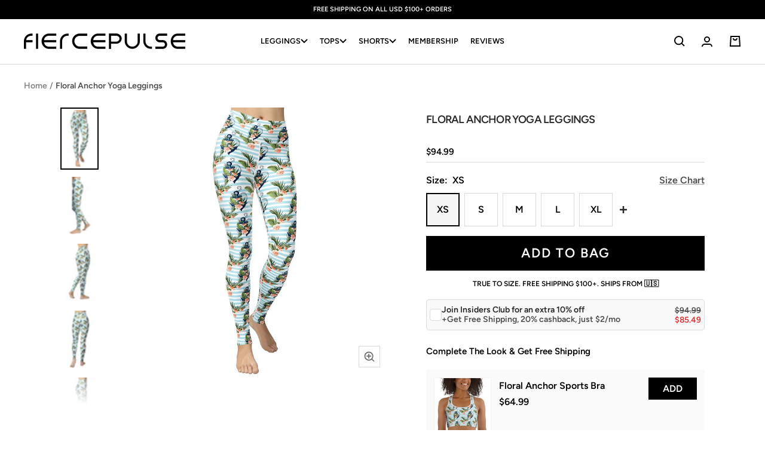

--- FILE ---
content_type: text/html; charset=utf-8
request_url: https://fiercepulse.com/products/floral-anchor-yoga-leggings
body_size: 58582
content:
<!doctype html><html class="no-js" lang="en" dir="ltr">
  <head>
  
      <script>      
          /* 
          /googletagmanager/,        
          /facebook/,        
          /google-analytics/,
          /paypal/,        
          /googleapis/,
          /liadm/,
          /amazonaws/,
          /postscript/,
          */
          window.YETT_BLACKLIST = [
            
            /returngo/,
            /octaneai/,
            /smile/,
            /getwair/,
            
            /pinimg/,
            /sc-static/,
            /dwin1/,
            /getfondue/,
            /tiktok/,
            /clarity/,
            /postupsells.appspot/
          ]
            </script>
    
      <script src="//fiercepulse.com/cdn/shop/t/120/assets/yett.min.js?v=136840726451050209251691548990"></script>    
  
   
      <meta charset="utf-8">
      
          <meta name="viewport" content="width=device-width, initial-scale=1, height=device-height">
      
      <meta name="theme-color" content="#000000">
  
      <title>Floral Anchor Yoga Leggings</title><meta name="description" content="Designed to minimize distractions and maximize comfort, these lightweight yoga pants give you full freedom to move. Complete with concealed inside pockets to carry along any essentials. The high rise covers your core, lies smooth under tops, and won’t dig in. Fits like a second skin—perfect for yoga or the gym."> <link rel="canonical" href="https://fiercepulse.com/products/floral-anchor-yoga-leggings" /> 
<link rel="shortcut icon" href="//fiercepulse.com/cdn/shop/files/apple-touch-icon_96x96.png?v=1738741269" type="image/png"><link rel="preconnect" href="https://cdn.shopify.com">
      <link rel="dns-prefetch" href="https://productreviews.shopifycdn.com">
      <link rel="dns-prefetch" href="https://www.google-analytics.com">
      <link rel="dns-prefetch" href="https://www.googletagmanager.com/"><link rel="preconnect" href="https://fonts.shopifycdn.com" crossorigin><link href="//fiercepulse.com/cdn/shop/t/120/assets/theme.css?v=71341594183743733131756904102" rel="stylesheet" type="text/css" media="all" />
      <link href="//fiercepulse.com/cdn/shop/t/120/assets/header.css?v=60626107661523726681758980205" rel="stylesheet" type="text/css" media="all" />
      <link href="//fiercepulse.com/cdn/shop/t/120/assets/splide.min.css?v=44329677166622589231683615691" rel="stylesheet" type="text/css" media="all" />

      
        <link href="//fiercepulse.com/cdn/shop/t/120/assets/swiper-bundle.min.css?v=53921184802428899341691551805" rel="stylesheet" type="text/css" media="all" />
      

      <link href="//fiercepulse.com/cdn/shop/t/120/assets/vendor.js?v=31715688253868339281683615691" as="script" rel="preload">
      <link href="//fiercepulse.com/cdn/shop/t/120/assets/theme.js?v=72548762683881780931721908541" as="script" rel="preload">

      <link href="//fiercepulse.com/cdn/shop/t/120/assets/custom.css?v=81768975831338984991764073284" rel="stylesheet" type="text/css" media="all" />
      <link href="//fiercepulse.com/cdn/shop/t/120/assets/custom-cart-product-slider.css?v=111790821271648559161754635175" rel="stylesheet" type="text/css" media="all" />
      
      
        <link href="//fiercepulse.com/cdn/shop/t/120/assets/custom-quick-add.css?v=160501503243886172681754635186" rel="stylesheet" type="text/css" media="all" />
      
      <link href="//fiercepulse.com/cdn/shop/t/120/assets/jquery-3.6.3.min.js?v=89985907982574464681683615691" as="script" rel="preload">
      <link href="//fiercepulse.com/cdn/shop/t/120/assets/custom.js?v=84859239685718050551763983621" as="script" rel="preload">
<link rel="preload" as="fetch" href="/products/floral-anchor-yoga-leggings.js" crossorigin><link rel="preload" as="script" href="//fiercepulse.com/cdn/shop/t/120/assets/flickity.js?v=35989663787505256911691551745"><meta property="og:type" content="product">
  <meta property="og:title" content="Floral Anchor Yoga Leggings">
  <meta property="product:price:amount" content="94.99">
  <meta property="product:price:currency" content="USD"><meta property="og:image" content="http://fiercepulse.com/cdn/shop/products/floral-anchor-yoga-leggings-fiercepulse-28946023448675.jpg?v=1762464024">
  <meta property="og:image:secure_url" content="https://fiercepulse.com/cdn/shop/products/floral-anchor-yoga-leggings-fiercepulse-28946023448675.jpg?v=1762464024">
  <meta property="og:image:width" content="1024">
  <meta property="og:image:height" content="1024"><meta property="og:description" content="Designed to minimize distractions and maximize comfort, these lightweight yoga pants give you full freedom to move. Complete with concealed inside pockets to carry along any essentials. The high rise covers your core, lies smooth under tops, and won’t dig in. Fits like a second skin—perfect for yoga or the gym."><meta property="og:url" content="https://fiercepulse.com/products/floral-anchor-yoga-leggings">
<meta property="og:site_name" content="FIERCEPULSE"><meta name="twitter:card" content="summary"><meta name="twitter:title" content="Floral Anchor Yoga Leggings">
  <meta name="twitter:description" content="Set sail for serenity with the Floral Anchor Yoga Leggings, where comfort meets the timeless nautical charm. These high-waisted leggings, adorned with blossoming florals and steadfast anchors against tranquil stripes, symbolize balance and calm in your practice. A fusion of the power of the sea and the softness of nature, designed for the yogi who stands strong in the ebb and flow of life&#39;s tides."><meta name="twitter:image" content="https://fiercepulse.com/cdn/shop/products/floral-anchor-yoga-leggings-fiercepulse-28946023448675_1200x1200_crop_center.jpg?v=1762464024">
  <meta name="twitter:image:alt" content="Floral Anchor Yoga Leggings">
      
  <script type="application/ld+json">
  {
    "@context": "https://schema.org",
    "@type": "Product",
    "productID": 6723419275363,
    "offers": [{
          "@type": "Offer",
          "name": "XS",
          "availability":"https://schema.org/InStock",
          "price": 94.99,
          "priceCurrency": "USD",
          "priceValidUntil": "2026-01-31","sku": "8492433_8353",
          "url": "/products/floral-anchor-yoga-leggings?variant=39793942429795"
        },
{
          "@type": "Offer",
          "name": "S",
          "availability":"https://schema.org/InStock",
          "price": 94.99,
          "priceCurrency": "USD",
          "priceValidUntil": "2026-01-31","sku": "8492433_8354",
          "url": "/products/floral-anchor-yoga-leggings?variant=39793942462563"
        },
{
          "@type": "Offer",
          "name": "M",
          "availability":"https://schema.org/InStock",
          "price": 94.99,
          "priceCurrency": "USD",
          "priceValidUntil": "2026-01-31","sku": "8492433_8355",
          "url": "/products/floral-anchor-yoga-leggings?variant=39793942495331"
        },
{
          "@type": "Offer",
          "name": "L",
          "availability":"https://schema.org/InStock",
          "price": 94.99,
          "priceCurrency": "USD",
          "priceValidUntil": "2026-01-31","sku": "8492433_8356",
          "url": "/products/floral-anchor-yoga-leggings?variant=39793942528099"
        },
{
          "@type": "Offer",
          "name": "XL",
          "availability":"https://schema.org/InStock",
          "price": 94.99,
          "priceCurrency": "USD",
          "priceValidUntil": "2026-01-31","sku": "8492433_8357",
          "url": "/products/floral-anchor-yoga-leggings?variant=39793942560867"
        }
],"brand": {
      "@type": "Brand",
      "name": "FIERCEPULSE"
    },
    "name": "Floral Anchor Yoga Leggings",
    "description": "Set sail for serenity with the Floral Anchor Yoga Leggings, where comfort meets the timeless nautical charm. These high-waisted leggings, adorned with blossoming florals and steadfast anchors against tranquil stripes, symbolize balance and calm in your practice. A fusion of the power of the sea and the softness of nature, designed for the yogi who stands strong in the ebb and flow of life's tides.",
    "category": "Yoga Leggings",
    "url": "/products/floral-anchor-yoga-leggings",
    "sku": "8492433_8353",
    "image": {
      "@type": "ImageObject",
      "url": "https://fiercepulse.com/cdn/shop/products/floral-anchor-yoga-leggings-fiercepulse-28946023448675.jpg?v=1762464024&width=1024",
      "image": "https://fiercepulse.com/cdn/shop/products/floral-anchor-yoga-leggings-fiercepulse-28946023448675.jpg?v=1762464024&width=1024",
      "name": "Floral Anchor Yoga Leggings",
      "width": "1024",
      "height": "1024"
    }
  }
  </script>



  <script type="application/ld+json">
  {
    "@context": "https://schema.org",
    "@type": "BreadcrumbList",
  "itemListElement": [{
      "@type": "ListItem",
      "position": 1,
      "name": "Home",
      "item": "https://fiercepulse.com"
    },{
          "@type": "ListItem",
          "position": 2,
          "name": "Floral Anchor Yoga Leggings",
          "item": "https://fiercepulse.com/products/floral-anchor-yoga-leggings"
        }]
  }
  </script>


      <link rel="preload" href="//fiercepulse.com/cdn/fonts/figtree/figtree_n6.9d1ea52bb49a0a86cfd1b0383d00f83d3fcc14de.woff2" as="font" type="font/woff2" crossorigin><link rel="preload" href="//fiercepulse.com/cdn/fonts/figtree/figtree_n6.9d1ea52bb49a0a86cfd1b0383d00f83d3fcc14de.woff2" as="font" type="font/woff2" crossorigin><style>
  /* Typography (heading) */
  @font-face {
  font-family: Figtree;
  font-weight: 600;
  font-style: normal;
  font-display: swap;
  src: url("//fiercepulse.com/cdn/fonts/figtree/figtree_n6.9d1ea52bb49a0a86cfd1b0383d00f83d3fcc14de.woff2") format("woff2"),
       url("//fiercepulse.com/cdn/fonts/figtree/figtree_n6.f0fcdea525a0e47b2ae4ab645832a8e8a96d31d3.woff") format("woff");
}

@font-face {
  font-family: Figtree;
  font-weight: 600;
  font-style: italic;
  font-display: swap;
  src: url("//fiercepulse.com/cdn/fonts/figtree/figtree_i6.702baae75738b446cfbed6ac0d60cab7b21e61ba.woff2") format("woff2"),
       url("//fiercepulse.com/cdn/fonts/figtree/figtree_i6.6b8dc40d16c9905d29525156e284509f871ce8f9.woff") format("woff");
}

/* Typography (body) */
  @font-face {
  font-family: Figtree;
  font-weight: 600;
  font-style: normal;
  font-display: swap;
  src: url("//fiercepulse.com/cdn/fonts/figtree/figtree_n6.9d1ea52bb49a0a86cfd1b0383d00f83d3fcc14de.woff2") format("woff2"),
       url("//fiercepulse.com/cdn/fonts/figtree/figtree_n6.f0fcdea525a0e47b2ae4ab645832a8e8a96d31d3.woff") format("woff");
}

@font-face {
  font-family: Figtree;
  font-weight: 600;
  font-style: italic;
  font-display: swap;
  src: url("//fiercepulse.com/cdn/fonts/figtree/figtree_i6.702baae75738b446cfbed6ac0d60cab7b21e61ba.woff2") format("woff2"),
       url("//fiercepulse.com/cdn/fonts/figtree/figtree_i6.6b8dc40d16c9905d29525156e284509f871ce8f9.woff") format("woff");
}

@font-face {
  font-family: Figtree;
  font-weight: 600;
  font-style: normal;
  font-display: swap;
  src: url("//fiercepulse.com/cdn/fonts/figtree/figtree_n6.9d1ea52bb49a0a86cfd1b0383d00f83d3fcc14de.woff2") format("woff2"),
       url("//fiercepulse.com/cdn/fonts/figtree/figtree_n6.f0fcdea525a0e47b2ae4ab645832a8e8a96d31d3.woff") format("woff");
}

@font-face {
  font-family: Figtree;
  font-weight: 600;
  font-style: italic;
  font-display: swap;
  src: url("//fiercepulse.com/cdn/fonts/figtree/figtree_i6.702baae75738b446cfbed6ac0d60cab7b21e61ba.woff2") format("woff2"),
       url("//fiercepulse.com/cdn/fonts/figtree/figtree_i6.6b8dc40d16c9905d29525156e284509f871ce8f9.woff") format("woff");
}

:root {--heading-color: 40, 40, 40;
    --text-color: 0, 0, 0;
    --background: 255, 255, 255;
    --secondary-background: 245, 245, 245;
    --border-color: 217, 217, 217;
    --border-color-darker: 153, 153, 153;
    --success-color: 46, 158, 123;
    --success-background: 213, 236, 229;
    --error-color: 222, 42, 42;
    --error-background: 253, 240, 240;
    --primary-button-background: 0, 0, 0;
    --primary-button-text-color: 255, 255, 255;
    --secondary-button-background: 0, 0, 0;
    --secondary-button-text-color: 255, 255, 255;
    --product-star-rating: 246, 164, 41;
    --product-on-sale-accent: 222, 42, 42;
    --product-sold-out-accent: 111, 113, 155;
    --product-custom-label-background: 64, 93, 230;
    --product-custom-label-text-color: 255, 255, 255;
    --product-custom-label-2-background: 63, 29, 134;
    --product-custom-label-2-text-color: 255, 255, 255;
    --product-low-stock-text-color: 222, 42, 42;
    --product-in-stock-text-color: 46, 158, 123;
    --loading-bar-background: 0, 0, 0;

    /* We duplicate some "base" colors as root colors, which is useful to use on drawer elements or popover without. Those should not be overridden to avoid issues */
    --root-heading-color: 40, 40, 40;
    --root-text-color: 0, 0, 0;
    --root-background: 255, 255, 255;
    --root-border-color: 217, 217, 217;
    --root-primary-button-background: 0, 0, 0;
    --root-primary-button-text-color: 255, 255, 255;

    --base-font-size: 16px;
    --heading-font-family: Figtree, sans-serif;
    --heading-font-weight: 600;
    --heading-font-style: normal;
    --heading-text-transform: uppercase;
    --text-font-family: Figtree, sans-serif;
    --text-font-weight: 600;
    --text-font-style: normal;
    --text-font-bold-weight: 600;

    /* Typography (font size) */
    --heading-xxsmall-font-size: 10px;
    --heading-xsmall-font-size: 10px;
    --heading-small-font-size: 11px;
    --heading-large-font-size: 32px;
    --heading-h1-font-size: 32px;
    --heading-h2-font-size: 28px;
    --heading-h3-font-size: 26px;
    --heading-h4-font-size: 22px;
    --heading-h5-font-size: 18px;
    --heading-h6-font-size: 16px;

    /* Control the look and feel of the theme by changing radius of various elements */
    --button-border-radius: 0px;
    --block-border-radius: 0px;
    --block-border-radius-reduced: 0px;
    --color-swatch-border-radius: 100%;

    /* Button size */
    --button-height: 48px;
    --button-small-height: 40px;

    /* Form related */
    --form-input-field-height: 48px;
    --form-input-gap: 16px;
    --form-submit-margin: 24px;

    /* Product listing related variables */
    --product-list-block-spacing: 32px;

    /* Video related */
    --play-button-background: 255, 255, 255;
    --play-button-arrow: 0, 0, 0;

    /* RTL support */
    --transform-logical-flip: 1;
    --transform-origin-start: left;
    --transform-origin-end: right;

    /* Other */
    --zoom-cursor-svg-url: url(//fiercepulse.com/cdn/shop/t/120/assets/zoom-cursor.svg?v=160957727165764838921737134372);
    --arrow-right-svg-url: url(//fiercepulse.com/cdn/shop/t/120/assets/arrow-right.svg?v=70871338000329279091737134372);
    --arrow-left-svg-url: url(//fiercepulse.com/cdn/shop/t/120/assets/arrow-left.svg?v=176537643540911574551737134372);

    /* Some useful variables that we can reuse in our CSS. Some explanation are needed for some of them:
       - container-max-width-minus-gutters: represents the container max width without the edge gutters
       - container-outer-width: considering the screen width, represent all the space outside the container
       - container-outer-margin: same as container-outer-width but get set to 0 inside a container
       - container-inner-width: the effective space inside the container (minus gutters)
       - grid-column-width: represents the width of a single column of the grid
       - vertical-breather: this is a variable that defines the global "spacing" between sections, and inside the section
                            to create some "breath" and minimum spacing
     */
    --container-max-width: 1600px;
    --container-gutter: 24px;
    --container-max-width-minus-gutters: calc(var(--container-max-width) - (var(--container-gutter)) * 2);
    --container-outer-width: max(calc((100vw - var(--container-max-width-minus-gutters)) / 2), var(--container-gutter));
    --container-outer-margin: var(--container-outer-width);
    --container-inner-width: calc(100vw - var(--container-outer-width) * 2);

    --grid-column-count: 10;
    --grid-gap: 24px;
    --grid-column-width: calc((100vw - var(--container-outer-width) * 2 - var(--grid-gap) * (var(--grid-column-count) - 1)) / var(--grid-column-count));

    --vertical-breather: 48px;
    --vertical-breather-tight: 48px;

    /* Shopify related variables */
    --payment-terms-background-color: #ffffff;
  }

  @media screen and (min-width: 741px) {
    :root {
      --container-gutter: 40px;
      --grid-column-count: 20;
      --vertical-breather: 64px;
      --vertical-breather-tight: 64px;

      /* Typography (font size) */
      --heading-xsmall-font-size: 11px;
      --heading-small-font-size: 12px;
      --heading-large-font-size: 48px;
      --heading-h1-font-size: 48px;
      --heading-h2-font-size: 36px;
      --heading-h3-font-size: 30px;
      --heading-h4-font-size: 22px;
      --heading-h5-font-size: 18px;
      --heading-h6-font-size: 16px;

      /* Form related */
      --form-input-field-height: 52px;
      --form-submit-margin: 32px;

      /* Button size */
      --button-height: 52px;
      --button-small-height: 44px;
    }
  }

  @media screen and (min-width: 1200px) {
    :root {
      --vertical-breather: 80px;
      --vertical-breather-tight: 64px;
      --product-list-block-spacing: 48px;

      /* Typography */
      --heading-large-font-size: 58px;
      --heading-h1-font-size: 50px;
      --heading-h2-font-size: 44px;
      --heading-h3-font-size: 32px;
      --heading-h4-font-size: 26px;
      --heading-h5-font-size: 22px;
      --heading-h6-font-size: 16px;
    }
  }

  @media screen and (min-width: 1600px) {
    :root {
      --vertical-breather: 90px;
      --vertical-breather-tight: 64px;
    }
  }

</style>
      <script>
  // This allows to expose several variables to the global scope, to be used in scripts
  window.themeVariables = {
    settings: {
      direction: "ltr",
      pageType: "product",
      cartCount: 0,
      moneyFormat: "${{amount}}",
      moneyWithCurrencyFormat: "${{amount}} USD",
      showVendor: false,
      discountMode: "percentage",
      currencyCodeEnabled: false,
      cartType: "drawer",
      cartCurrency: "USD",
      mobileZoomFactor: 2.5
    },

    routes: {
      host: "fiercepulse.com",
      rootUrl: "\/",
      rootUrlWithoutSlash: '',
      cartUrl: "\/cart",
      cartAddUrl: "\/cart\/add",
      cartChangeUrl: "\/cart\/change",
      searchUrl: "\/search",
      predictiveSearchUrl: "\/search\/suggest",
      productRecommendationsUrl: "\/recommendations\/products"
    },

    strings: {
      accessibilityDelete: "Delete",
      accessibilityClose: "Close",
      collectionSoldOut: "Sold out",
      collectionDiscount: "Save @savings@",
      productSalePrice: "Sale price",
      productRegularPrice: "Regular price",
      productFormUnavailable: "Unavailable",
      productFormSoldOut: "Sold out",
      productFormPreOrder: "Pre-order",
      productFormAddToCart: "Add to bag",
      searchNoResults: "No results could be found.",
      searchNewSearch: "New search",
      searchProducts: "Products",
      searchArticles: "Journal",
      searchPages: "Pages",
      searchCollections: "Collections",
      cartViewCart: "View bag",
      cartItemAdded: "Item added to your bag!",
      cartItemAddedShort: "Added to your bag!",
      cartAddOrderNote: "Add order note",
      cartEditOrderNote: "Edit order note",
      shippingEstimatorNoResults: "Sorry, we do not ship to your address.",
      shippingEstimatorOneResult: "There is one shipping rate for your address:",
      shippingEstimatorMultipleResults: "There are several shipping rates for your address:",
      shippingEstimatorError: "One or more error occurred while retrieving shipping rates:"
    },

    libs: {
      flickity: "\/\/fiercepulse.com\/cdn\/shop\/t\/120\/assets\/flickity.js?v=35989663787505256911691551745",
      photoswipe: "\/\/fiercepulse.com\/cdn\/shop\/t\/120\/assets\/photoswipe.js?v=17619293982962393691691551759",
      qrCode: "\/\/fiercepulse.com\/cdn\/shopifycloud\/storefront\/assets\/themes_support\/vendor\/qrcode-3f2b403b.js"
    },

    breakpoints: {
      phone: 'screen and (max-width: 740px)',
      tablet: 'screen and (min-width: 741px) and (max-width: 999px)',
      tabletAndUp: 'screen and (min-width: 741px)',
      pocket: 'screen and (max-width: 999px)',
      lap: 'screen and (min-width: 1000px) and (max-width: 1199px)',
      lapAndUp: 'screen and (min-width: 1000px)',
      desktop: 'screen and (min-width: 1200px)',
      wide: 'screen and (min-width: 1400px)'
    }
  };

  window.addEventListener('pageshow', async () => {
    const cartContent = await (await fetch(`${window.themeVariables.routes.cartUrl}.js`, {cache: 'reload'})).json();
    document.documentElement.dispatchEvent(new CustomEvent('cart:refresh', {detail: {cart: cartContent}}));
  });

  if ('noModule' in HTMLScriptElement.prototype) {
    // Old browsers (like IE) that does not support module will be considered as if not executing JS at all
    document.documentElement.className = document.documentElement.className.replace('no-js', 'js');

    requestAnimationFrame(() => {
      const viewportHeight = (window.visualViewport ? window.visualViewport.height : document.documentElement.clientHeight);
      document.documentElement.style.setProperty('--window-height',viewportHeight + 'px');
    });
  }// We save the product ID in local storage to be eventually used for recently viewed section
    try {
      const items = JSON.parse(localStorage.getItem('theme:recently-viewed-products') || '[]');

      // We check if the current product already exists, and if it does not, we add it at the start
      if (!items.includes(6723419275363)) {
        items.unshift(6723419275363);
      }

      localStorage.setItem('theme:recently-viewed-products', JSON.stringify(items.slice(0, 20)));
    } catch (e) {
      // Safari in private mode does not allow setting item, we silently fail
    }</script>
  
      <link rel="stylesheet" href="//fiercepulse.com/cdn/shop/t/120/assets/splide.min.css?v=44329677166622589231683615691">
      
        <link rel="stylesheet" href="//fiercepulse.com/cdn/shop/t/120/assets/swiper-bundle.min.css?v=53921184802428899341691551805" />
      
      <link rel="stylesheet" href="//fiercepulse.com/cdn/shop/t/120/assets/theme.css?v=71341594183743733131756904102">
      <link rel="stylesheet" href="//fiercepulse.com/cdn/shop/t/120/assets/header.css?v=60626107661523726681758980205">
      <link rel="stylesheet" href="//fiercepulse.com/cdn/shop/t/120/assets/custom.css?v=81768975831338984991764073284">
      <link rel="stylesheet" href="//fiercepulse.com/cdn/shop/t/120/assets/custom-cart-product-slider.css?v=111790821271648559161754635175">
      
        <link rel="stylesheet" href="//fiercepulse.com/cdn/shop/t/120/assets/custom-quick-add.css?v=160501503243886172681754635186">
      
  
      <script src="//fiercepulse.com/cdn/shop/t/120/assets/vendor.js?v=31715688253868339281683615691" defer></script>    
      <script src="//fiercepulse.com/cdn/shop/t/120/assets/theme.js?v=72548762683881780931721908541" defer></script> 
      <script src="//fiercepulse.com/cdn/shop/t/120/assets/jquery-3.6.3.min.js?v=89985907982574464681683615691"></script>
      <script src="//fiercepulse.com/cdn/shop/t/120/assets/splide.min.js?v=44817600572930275701683615691" defer></script>
      
        <script src="//fiercepulse.com/cdn/shop/t/120/assets/swiper-bundle.min.js?v=4396613766029766611691551786" defer></script>
      
      <script src="//fiercepulse.com/cdn/shop/t/120/assets/custom.js?v=84859239685718050551763983621" defer></script>
  
      <script>window.performance && window.performance.mark && window.performance.mark('shopify.content_for_header.start');</script><meta name="google-site-verification" content="qrTb_bfVSNGmUnKD36K_0jKXsUUBZXT9h4Q--EGVYjM">
<meta id="shopify-digital-wallet" name="shopify-digital-wallet" content="/2228027491/digital_wallets/dialog">
<meta name="shopify-checkout-api-token" content="c1ed78fdd31bfd80f52e144c4c6efedf">
<meta id="in-context-paypal-metadata" data-shop-id="2228027491" data-venmo-supported="false" data-environment="production" data-locale="en_US" data-paypal-v4="true" data-currency="USD">
<link rel="alternate" type="application/json+oembed" href="https://fiercepulse.com/products/floral-anchor-yoga-leggings.oembed">
<script async="async" src="/checkouts/internal/preloads.js?locale=en-US"></script>
<link rel="preconnect" href="https://shop.app" crossorigin="anonymous">
<script async="async" src="https://shop.app/checkouts/internal/preloads.js?locale=en-US&shop_id=2228027491" crossorigin="anonymous"></script>
<script id="apple-pay-shop-capabilities" type="application/json">{"shopId":2228027491,"countryCode":"US","currencyCode":"USD","merchantCapabilities":["supports3DS"],"merchantId":"gid:\/\/shopify\/Shop\/2228027491","merchantName":"FIERCEPULSE","requiredBillingContactFields":["postalAddress","email"],"requiredShippingContactFields":["postalAddress","email"],"shippingType":"shipping","supportedNetworks":["visa","masterCard","amex","discover","elo","jcb"],"total":{"type":"pending","label":"FIERCEPULSE","amount":"1.00"},"shopifyPaymentsEnabled":true,"supportsSubscriptions":true}</script>
<script id="shopify-features" type="application/json">{"accessToken":"c1ed78fdd31bfd80f52e144c4c6efedf","betas":["rich-media-storefront-analytics"],"domain":"fiercepulse.com","predictiveSearch":true,"shopId":2228027491,"locale":"en"}</script>
<script>var Shopify = Shopify || {};
Shopify.shop = "fiercepulse.myshopify.com";
Shopify.locale = "en";
Shopify.currency = {"active":"USD","rate":"1.0"};
Shopify.country = "US";
Shopify.theme = {"name":"FOCAL - 10.28.25","id":121713000547,"schema_name":"Focal","schema_version":"10.0.0","theme_store_id":714,"role":"main"};
Shopify.theme.handle = "null";
Shopify.theme.style = {"id":null,"handle":null};
Shopify.cdnHost = "fiercepulse.com/cdn";
Shopify.routes = Shopify.routes || {};
Shopify.routes.root = "/";</script>
<script type="module">!function(o){(o.Shopify=o.Shopify||{}).modules=!0}(window);</script>
<script>!function(o){function n(){var o=[];function n(){o.push(Array.prototype.slice.apply(arguments))}return n.q=o,n}var t=o.Shopify=o.Shopify||{};t.loadFeatures=n(),t.autoloadFeatures=n()}(window);</script>
<script>
  window.ShopifyPay = window.ShopifyPay || {};
  window.ShopifyPay.apiHost = "shop.app\/pay";
  window.ShopifyPay.redirectState = null;
</script>
<script id="shop-js-analytics" type="application/json">{"pageType":"product"}</script>
<script defer="defer" async type="module" src="//fiercepulse.com/cdn/shopifycloud/shop-js/modules/v2/client.init-shop-cart-sync_BdyHc3Nr.en.esm.js"></script>
<script defer="defer" async type="module" src="//fiercepulse.com/cdn/shopifycloud/shop-js/modules/v2/chunk.common_Daul8nwZ.esm.js"></script>
<script type="module">
  await import("//fiercepulse.com/cdn/shopifycloud/shop-js/modules/v2/client.init-shop-cart-sync_BdyHc3Nr.en.esm.js");
await import("//fiercepulse.com/cdn/shopifycloud/shop-js/modules/v2/chunk.common_Daul8nwZ.esm.js");

  window.Shopify.SignInWithShop?.initShopCartSync?.({"fedCMEnabled":true,"windoidEnabled":true});

</script>
<script>
  window.Shopify = window.Shopify || {};
  if (!window.Shopify.featureAssets) window.Shopify.featureAssets = {};
  window.Shopify.featureAssets['shop-js'] = {"shop-cart-sync":["modules/v2/client.shop-cart-sync_QYOiDySF.en.esm.js","modules/v2/chunk.common_Daul8nwZ.esm.js"],"init-fed-cm":["modules/v2/client.init-fed-cm_DchLp9rc.en.esm.js","modules/v2/chunk.common_Daul8nwZ.esm.js"],"shop-button":["modules/v2/client.shop-button_OV7bAJc5.en.esm.js","modules/v2/chunk.common_Daul8nwZ.esm.js"],"init-windoid":["modules/v2/client.init-windoid_DwxFKQ8e.en.esm.js","modules/v2/chunk.common_Daul8nwZ.esm.js"],"shop-cash-offers":["modules/v2/client.shop-cash-offers_DWtL6Bq3.en.esm.js","modules/v2/chunk.common_Daul8nwZ.esm.js","modules/v2/chunk.modal_CQq8HTM6.esm.js"],"shop-toast-manager":["modules/v2/client.shop-toast-manager_CX9r1SjA.en.esm.js","modules/v2/chunk.common_Daul8nwZ.esm.js"],"init-shop-email-lookup-coordinator":["modules/v2/client.init-shop-email-lookup-coordinator_UhKnw74l.en.esm.js","modules/v2/chunk.common_Daul8nwZ.esm.js"],"pay-button":["modules/v2/client.pay-button_DzxNnLDY.en.esm.js","modules/v2/chunk.common_Daul8nwZ.esm.js"],"avatar":["modules/v2/client.avatar_BTnouDA3.en.esm.js"],"init-shop-cart-sync":["modules/v2/client.init-shop-cart-sync_BdyHc3Nr.en.esm.js","modules/v2/chunk.common_Daul8nwZ.esm.js"],"shop-login-button":["modules/v2/client.shop-login-button_D8B466_1.en.esm.js","modules/v2/chunk.common_Daul8nwZ.esm.js","modules/v2/chunk.modal_CQq8HTM6.esm.js"],"init-customer-accounts-sign-up":["modules/v2/client.init-customer-accounts-sign-up_C8fpPm4i.en.esm.js","modules/v2/client.shop-login-button_D8B466_1.en.esm.js","modules/v2/chunk.common_Daul8nwZ.esm.js","modules/v2/chunk.modal_CQq8HTM6.esm.js"],"init-shop-for-new-customer-accounts":["modules/v2/client.init-shop-for-new-customer-accounts_CVTO0Ztu.en.esm.js","modules/v2/client.shop-login-button_D8B466_1.en.esm.js","modules/v2/chunk.common_Daul8nwZ.esm.js","modules/v2/chunk.modal_CQq8HTM6.esm.js"],"init-customer-accounts":["modules/v2/client.init-customer-accounts_dRgKMfrE.en.esm.js","modules/v2/client.shop-login-button_D8B466_1.en.esm.js","modules/v2/chunk.common_Daul8nwZ.esm.js","modules/v2/chunk.modal_CQq8HTM6.esm.js"],"shop-follow-button":["modules/v2/client.shop-follow-button_CkZpjEct.en.esm.js","modules/v2/chunk.common_Daul8nwZ.esm.js","modules/v2/chunk.modal_CQq8HTM6.esm.js"],"lead-capture":["modules/v2/client.lead-capture_BntHBhfp.en.esm.js","modules/v2/chunk.common_Daul8nwZ.esm.js","modules/v2/chunk.modal_CQq8HTM6.esm.js"],"checkout-modal":["modules/v2/client.checkout-modal_CfxcYbTm.en.esm.js","modules/v2/chunk.common_Daul8nwZ.esm.js","modules/v2/chunk.modal_CQq8HTM6.esm.js"],"shop-login":["modules/v2/client.shop-login_Da4GZ2H6.en.esm.js","modules/v2/chunk.common_Daul8nwZ.esm.js","modules/v2/chunk.modal_CQq8HTM6.esm.js"],"payment-terms":["modules/v2/client.payment-terms_MV4M3zvL.en.esm.js","modules/v2/chunk.common_Daul8nwZ.esm.js","modules/v2/chunk.modal_CQq8HTM6.esm.js"]};
</script>
<script>(function() {
  var isLoaded = false;
  function asyncLoad() {
    if (isLoaded) return;
    isLoaded = true;
    var urls = ["https:\/\/loox.io\/widget\/N1Zcv9RCNP\/loox.1566960457929.js?shop=fiercepulse.myshopify.com","https:\/\/static.returngo.ai\/master.returngo.ai\/returngo.min.js?shop=fiercepulse.myshopify.com","\/\/cdn.shopify.com\/proxy\/dfa09feab9403e43b3b9b331b5db51e5578f21857227550b8651d7eb9c506a39\/static.cdn.printful.com\/static\/js\/external\/shopify-product-customizer.js?v=0.28\u0026shop=fiercepulse.myshopify.com\u0026sp-cache-control=cHVibGljLCBtYXgtYWdlPTkwMA","\/\/cdn.shopify.com\/proxy\/3971cd0c5346769d07658b1b854a22e1bdd85740f89a779669d8df9a416e92b7\/s3-us-west-2.amazonaws.com\/jsstore\/a\/2J0HYKO\/reids.js?shop=fiercepulse.myshopify.com\u0026sp-cache-control=cHVibGljLCBtYXgtYWdlPTkwMA","\/\/cdn.shopify.com\/proxy\/1237a609a520623460b63285578746e399740967fdf9d3d14d90ec9112ed23f4\/app.retention.com\/shopify\/shopify_app_add_to_cart_script.js?shop=fiercepulse.myshopify.com\u0026sp-cache-control=cHVibGljLCBtYXgtYWdlPTkwMA","https:\/\/sdk.postscript.io\/sdk-script-loader.bundle.js?shopId=3392\u0026shop=fiercepulse.myshopify.com"];
    for (var i = 0; i < urls.length; i++) {
      var s = document.createElement('script');
      s.type = 'text/javascript';
      s.async = true;
      s.src = urls[i];
      var x = document.getElementsByTagName('script')[0];
      x.parentNode.insertBefore(s, x);
    }
  };
  if(window.attachEvent) {
    window.attachEvent('onload', asyncLoad);
  } else {
    window.addEventListener('load', asyncLoad, false);
  }
})();</script>
<script id="__st">var __st={"a":2228027491,"offset":-18000,"reqid":"0bcd67e5-6497-4d35-8125-ae9ebd071b25-1769006668","pageurl":"fiercepulse.com\/products\/floral-anchor-yoga-leggings","u":"24c3661c5a0d","p":"product","rtyp":"product","rid":6723419275363};</script>
<script>window.ShopifyPaypalV4VisibilityTracking = true;</script>
<script id="captcha-bootstrap">!function(){'use strict';const t='contact',e='account',n='new_comment',o=[[t,t],['blogs',n],['comments',n],[t,'customer']],c=[[e,'customer_login'],[e,'guest_login'],[e,'recover_customer_password'],[e,'create_customer']],r=t=>t.map((([t,e])=>`form[action*='/${t}']:not([data-nocaptcha='true']) input[name='form_type'][value='${e}']`)).join(','),a=t=>()=>t?[...document.querySelectorAll(t)].map((t=>t.form)):[];function s(){const t=[...o],e=r(t);return a(e)}const i='password',u='form_key',d=['recaptcha-v3-token','g-recaptcha-response','h-captcha-response',i],f=()=>{try{return window.sessionStorage}catch{return}},m='__shopify_v',_=t=>t.elements[u];function p(t,e,n=!1){try{const o=window.sessionStorage,c=JSON.parse(o.getItem(e)),{data:r}=function(t){const{data:e,action:n}=t;return t[m]||n?{data:e,action:n}:{data:t,action:n}}(c);for(const[e,n]of Object.entries(r))t.elements[e]&&(t.elements[e].value=n);n&&o.removeItem(e)}catch(o){console.error('form repopulation failed',{error:o})}}const l='form_type',E='cptcha';function T(t){t.dataset[E]=!0}const w=window,h=w.document,L='Shopify',v='ce_forms',y='captcha';let A=!1;((t,e)=>{const n=(g='f06e6c50-85a8-45c8-87d0-21a2b65856fe',I='https://cdn.shopify.com/shopifycloud/storefront-forms-hcaptcha/ce_storefront_forms_captcha_hcaptcha.v1.5.2.iife.js',D={infoText:'Protected by hCaptcha',privacyText:'Privacy',termsText:'Terms'},(t,e,n)=>{const o=w[L][v],c=o.bindForm;if(c)return c(t,g,e,D).then(n);var r;o.q.push([[t,g,e,D],n]),r=I,A||(h.body.append(Object.assign(h.createElement('script'),{id:'captcha-provider',async:!0,src:r})),A=!0)});var g,I,D;w[L]=w[L]||{},w[L][v]=w[L][v]||{},w[L][v].q=[],w[L][y]=w[L][y]||{},w[L][y].protect=function(t,e){n(t,void 0,e),T(t)},Object.freeze(w[L][y]),function(t,e,n,w,h,L){const[v,y,A,g]=function(t,e,n){const i=e?o:[],u=t?c:[],d=[...i,...u],f=r(d),m=r(i),_=r(d.filter((([t,e])=>n.includes(e))));return[a(f),a(m),a(_),s()]}(w,h,L),I=t=>{const e=t.target;return e instanceof HTMLFormElement?e:e&&e.form},D=t=>v().includes(t);t.addEventListener('submit',(t=>{const e=I(t);if(!e)return;const n=D(e)&&!e.dataset.hcaptchaBound&&!e.dataset.recaptchaBound,o=_(e),c=g().includes(e)&&(!o||!o.value);(n||c)&&t.preventDefault(),c&&!n&&(function(t){try{if(!f())return;!function(t){const e=f();if(!e)return;const n=_(t);if(!n)return;const o=n.value;o&&e.removeItem(o)}(t);const e=Array.from(Array(32),(()=>Math.random().toString(36)[2])).join('');!function(t,e){_(t)||t.append(Object.assign(document.createElement('input'),{type:'hidden',name:u})),t.elements[u].value=e}(t,e),function(t,e){const n=f();if(!n)return;const o=[...t.querySelectorAll(`input[type='${i}']`)].map((({name:t})=>t)),c=[...d,...o],r={};for(const[a,s]of new FormData(t).entries())c.includes(a)||(r[a]=s);n.setItem(e,JSON.stringify({[m]:1,action:t.action,data:r}))}(t,e)}catch(e){console.error('failed to persist form',e)}}(e),e.submit())}));const S=(t,e)=>{t&&!t.dataset[E]&&(n(t,e.some((e=>e===t))),T(t))};for(const o of['focusin','change'])t.addEventListener(o,(t=>{const e=I(t);D(e)&&S(e,y())}));const B=e.get('form_key'),M=e.get(l),P=B&&M;t.addEventListener('DOMContentLoaded',(()=>{const t=y();if(P)for(const e of t)e.elements[l].value===M&&p(e,B);[...new Set([...A(),...v().filter((t=>'true'===t.dataset.shopifyCaptcha))])].forEach((e=>S(e,t)))}))}(h,new URLSearchParams(w.location.search),n,t,e,['guest_login'])})(!0,!0)}();</script>
<script integrity="sha256-4kQ18oKyAcykRKYeNunJcIwy7WH5gtpwJnB7kiuLZ1E=" data-source-attribution="shopify.loadfeatures" defer="defer" src="//fiercepulse.com/cdn/shopifycloud/storefront/assets/storefront/load_feature-a0a9edcb.js" crossorigin="anonymous"></script>
<script crossorigin="anonymous" defer="defer" src="//fiercepulse.com/cdn/shopifycloud/storefront/assets/shopify_pay/storefront-65b4c6d7.js?v=20250812"></script>
<script data-source-attribution="shopify.dynamic_checkout.dynamic.init">var Shopify=Shopify||{};Shopify.PaymentButton=Shopify.PaymentButton||{isStorefrontPortableWallets:!0,init:function(){window.Shopify.PaymentButton.init=function(){};var t=document.createElement("script");t.src="https://fiercepulse.com/cdn/shopifycloud/portable-wallets/latest/portable-wallets.en.js",t.type="module",document.head.appendChild(t)}};
</script>
<script data-source-attribution="shopify.dynamic_checkout.buyer_consent">
  function portableWalletsHideBuyerConsent(e){var t=document.getElementById("shopify-buyer-consent"),n=document.getElementById("shopify-subscription-policy-button");t&&n&&(t.classList.add("hidden"),t.setAttribute("aria-hidden","true"),n.removeEventListener("click",e))}function portableWalletsShowBuyerConsent(e){var t=document.getElementById("shopify-buyer-consent"),n=document.getElementById("shopify-subscription-policy-button");t&&n&&(t.classList.remove("hidden"),t.removeAttribute("aria-hidden"),n.addEventListener("click",e))}window.Shopify?.PaymentButton&&(window.Shopify.PaymentButton.hideBuyerConsent=portableWalletsHideBuyerConsent,window.Shopify.PaymentButton.showBuyerConsent=portableWalletsShowBuyerConsent);
</script>
<script data-source-attribution="shopify.dynamic_checkout.cart.bootstrap">document.addEventListener("DOMContentLoaded",(function(){function t(){return document.querySelector("shopify-accelerated-checkout-cart, shopify-accelerated-checkout")}if(t())Shopify.PaymentButton.init();else{new MutationObserver((function(e,n){t()&&(Shopify.PaymentButton.init(),n.disconnect())})).observe(document.body,{childList:!0,subtree:!0})}}));
</script>
<link id="shopify-accelerated-checkout-styles" rel="stylesheet" media="screen" href="https://fiercepulse.com/cdn/shopifycloud/portable-wallets/latest/accelerated-checkout-backwards-compat.css" crossorigin="anonymous">
<style id="shopify-accelerated-checkout-cart">
        #shopify-buyer-consent {
  margin-top: 1em;
  display: inline-block;
  width: 100%;
}

#shopify-buyer-consent.hidden {
  display: none;
}

#shopify-subscription-policy-button {
  background: none;
  border: none;
  padding: 0;
  text-decoration: underline;
  font-size: inherit;
  cursor: pointer;
}

#shopify-subscription-policy-button::before {
  box-shadow: none;
}

      </style>

<script>window.performance && window.performance.mark && window.performance.mark('shopify.content_for_header.end');</script>
    
    <script>var loox_global_hash = '1768959183159';</script><style>.loox-reviews-default { max-width: 1200px; margin: 0 auto; }.loox-rating .loox-icon { color:#ffab00; }
:root { --lxs-rating-icon-color: #ffab00; }</style><svg xmlns="http://www.w3.org/2000/svg" style="display: none" id="loox-rating-icon-svg-store">
	<defs>
		<clipPath id="looxicons-rating-icon-fill_star-pointy-fill__a">
			<path d="M0 0h24v24H0z" />
		</clipPath>

		<clipPath id="looxicons-rating-icon-line_star-pointy-line__a">
			<path d="M0 0h24v24H0z" />
		</clipPath>
	</defs>
	<symbol id="looxicons-rating-icon-fill" viewBox="0 0 24 24" fill="currentcolor">
		<g clip-path="url(#star-pointy-fill__a)">
			<path
				d="m12 19.261-7.416 4.151 1.656-8.335L0 9.306l8.44-1.002L12 .588l3.56 7.717L24 9.306l-6.24 5.77 1.656 8.336L12 19.262Z"
			/>
		</g>
	</symbol>
	<symbol id="looxicons-rating-icon-line" viewBox="0 0 24 24" fill="currentcolor">
		<g clip-path="url(#star-pointy-line__a)">
			<path
				d="m12 19.261-7.416 4.151 1.656-8.335L0 9.306l8.44-1.002L12 .588l3.56 7.717L24 9.306l-6.24 5.77 1.656 8.336L12 19.262Zm0-2.41 4.465 2.5-.997-5.019 3.756-3.475-5.081-.602L12 5.608l-2.143 4.648-5.081.601 3.756 3.475-.997 5.019L12 16.85Z"
			/>
		</g>
	</symbol>
	<defs>
		<style>
			.lx-icon-fill {
				--lx-fill-width: calc(100% - var(--lx-rating-percent, 0%));
				clip-path: inset(0 var(--lx-fill-width, 0) 0 0);
			}
			.lx-icon-line {
				clip-path: inset(0 0 0 var(--lx-rating-percent, 0%));
			}
			[data-lx-fill='empty'] {
				--lx-rating-percent: 0%;
			}
			[data-lx-fill='half'] {
				--lx-rating-percent: 50%;
			}
			[data-lx-fill='full'] {
				--lx-rating-percent: 100%;
			}
		</style>

		<g id="looxicons-rating-icon">
			<use href="#looxicons-rating-icon-line" class="lx-icon-line"></use>
			<use href="#looxicons-rating-icon-fill" class="lx-icon-fill"></use>
		</g>
	</defs>
</svg>

  
    
  
    
      <style data-shopify>
        .mini-cart__drawer-footer .checkout-button {
          font-size: 22px;
          font-weight: 700;
          line-height: 1;
          padding: 18px 0;
        }
      </style>
    
    
  
  <script>
    
    
    
    
    var gsf_conversion_data = {page_type : 'product', event : 'view_item', data : {product_data : [{variant_id : 39793942429795, product_id : 6723419275363, name : "Floral Anchor Yoga Leggings", price : "94.99", currency : "USD", sku : "8492433_8353", brand : "FIERCEPULSE", variant : "XS", category : "Yoga Leggings", quantity : "9999" }], total_price : "94.99", shop_currency : "USD"}};
    
</script>
  

  <link rel="preload" href="//fiercepulse.com/cdn/shop/files/FIERCEPULSE_white_Transparent_d8170467-a9fe-412d-a233-b088b6c66bfd_540x.png?v=1677637410" as="image">
  
  

  

<!-- BEGIN app block: shopify://apps/inveterate/blocks/app-embed/fc24aab3-e6d2-461b-961d-9ebb32143cf2 -->

<script id="inveterate-app-embed-log-script" async>
  console.log('Inveterate: PSB: hardcode');
</script>

<style>
  .inveterate__popup {
    display: none;
  }
</style>

  <script id="inveterate-theme-snippets-script" async src="https://d1mopl5xgcax3e.cloudfront.net/js/fiercepulse.inveterate.js"></script>
  <script id="inveterate-app-embed-script" async>
    (function() {
      try {
        var count = 0;
        const executeScriptWhenReady = function () {
          if (!window?.inveterate?.scripts) {
            let i = setInterval(function() {
              if(window?.inveterate?.scripts) {
                window.inveterate.scripts.run();
                clearInterval(i);
              }
            }, 50);
            return;
          }
          window.inveterate.scripts.run();
        }
        var interval = setInterval(function(){
          if (!window.inveterate || !window.inveterate.fileLoaded) return;

          clearInterval(interval);
          window.inveterate.merchantId = 'fiercepulse';
          const localizationFromLiquid = {
            shopCurrency: 'USD',
            localCurrency: 'USD',
            country: 'US',
            language: 'en',
            lnName: 'English',
            countryName: 'United States',
          }
          window.inveterate.properties.localization = localizationFromLiquid;


          

          

          
            window.inveterate.properties.page = {
              type: 'product',
              product: {"id":6723419275363,"title":"Floral Anchor Yoga Leggings","handle":"floral-anchor-yoga-leggings","description":"Set sail for serenity with the Floral Anchor Yoga Leggings, where comfort meets the timeless nautical charm. These high-waisted leggings, adorned with blossoming florals and steadfast anchors against tranquil stripes, symbolize balance and calm in your practice. A fusion of the power of the sea and the softness of nature, designed for the yogi who stands strong in the ebb and flow of life's tides.","published_at":"2022-03-13T21:14:34-04:00","created_at":"2022-03-13T21:14:25-04:00","vendor":"FIERCEPULSE","type":"Yoga Leggings","tags":["fullprice","prev","Resort","Style Floral Anchor"],"price":9499,"price_min":9499,"price_max":9499,"available":true,"price_varies":false,"compare_at_price":null,"compare_at_price_min":0,"compare_at_price_max":0,"compare_at_price_varies":false,"variants":[{"id":39793942429795,"title":"XS","option1":"XS","option2":null,"option3":null,"sku":"8492433_8353","requires_shipping":true,"taxable":true,"featured_image":{"id":29196606013539,"product_id":6723419275363,"position":1,"created_at":"2022-05-26T05:07:21-04:00","updated_at":"2025-11-06T16:20:24-05:00","alt":"Floral Anchor Yoga Leggings","width":1024,"height":1024,"src":"\/\/fiercepulse.com\/cdn\/shop\/products\/floral-anchor-yoga-leggings-fiercepulse-28946023448675.jpg?v=1762464024","variant_ids":[39793942429795,39793942462563,39793942495331,39793942528099,39793942560867]},"available":true,"name":"Floral Anchor Yoga Leggings - XS","public_title":"XS","options":["XS"],"price":9499,"weight":145,"compare_at_price":null,"inventory_management":"shopify","barcode":null,"featured_media":{"alt":"Floral Anchor Yoga Leggings","id":21538897723491,"position":1,"preview_image":{"aspect_ratio":1.0,"height":1024,"width":1024,"src":"\/\/fiercepulse.com\/cdn\/shop\/products\/floral-anchor-yoga-leggings-fiercepulse-28946023448675.jpg?v=1762464024"}},"requires_selling_plan":false,"selling_plan_allocations":[]},{"id":39793942462563,"title":"S","option1":"S","option2":null,"option3":null,"sku":"8492433_8354","requires_shipping":true,"taxable":true,"featured_image":{"id":29196606013539,"product_id":6723419275363,"position":1,"created_at":"2022-05-26T05:07:21-04:00","updated_at":"2025-11-06T16:20:24-05:00","alt":"Floral Anchor Yoga Leggings","width":1024,"height":1024,"src":"\/\/fiercepulse.com\/cdn\/shop\/products\/floral-anchor-yoga-leggings-fiercepulse-28946023448675.jpg?v=1762464024","variant_ids":[39793942429795,39793942462563,39793942495331,39793942528099,39793942560867]},"available":true,"name":"Floral Anchor Yoga Leggings - S","public_title":"S","options":["S"],"price":9499,"weight":154,"compare_at_price":null,"inventory_management":"shopify","barcode":null,"featured_media":{"alt":"Floral Anchor Yoga Leggings","id":21538897723491,"position":1,"preview_image":{"aspect_ratio":1.0,"height":1024,"width":1024,"src":"\/\/fiercepulse.com\/cdn\/shop\/products\/floral-anchor-yoga-leggings-fiercepulse-28946023448675.jpg?v=1762464024"}},"requires_selling_plan":false,"selling_plan_allocations":[]},{"id":39793942495331,"title":"M","option1":"M","option2":null,"option3":null,"sku":"8492433_8355","requires_shipping":true,"taxable":true,"featured_image":{"id":29196606013539,"product_id":6723419275363,"position":1,"created_at":"2022-05-26T05:07:21-04:00","updated_at":"2025-11-06T16:20:24-05:00","alt":"Floral Anchor Yoga Leggings","width":1024,"height":1024,"src":"\/\/fiercepulse.com\/cdn\/shop\/products\/floral-anchor-yoga-leggings-fiercepulse-28946023448675.jpg?v=1762464024","variant_ids":[39793942429795,39793942462563,39793942495331,39793942528099,39793942560867]},"available":true,"name":"Floral Anchor Yoga Leggings - M","public_title":"M","options":["M"],"price":9499,"weight":172,"compare_at_price":null,"inventory_management":"shopify","barcode":null,"featured_media":{"alt":"Floral Anchor Yoga Leggings","id":21538897723491,"position":1,"preview_image":{"aspect_ratio":1.0,"height":1024,"width":1024,"src":"\/\/fiercepulse.com\/cdn\/shop\/products\/floral-anchor-yoga-leggings-fiercepulse-28946023448675.jpg?v=1762464024"}},"requires_selling_plan":false,"selling_plan_allocations":[]},{"id":39793942528099,"title":"L","option1":"L","option2":null,"option3":null,"sku":"8492433_8356","requires_shipping":true,"taxable":true,"featured_image":{"id":29196606013539,"product_id":6723419275363,"position":1,"created_at":"2022-05-26T05:07:21-04:00","updated_at":"2025-11-06T16:20:24-05:00","alt":"Floral Anchor Yoga Leggings","width":1024,"height":1024,"src":"\/\/fiercepulse.com\/cdn\/shop\/products\/floral-anchor-yoga-leggings-fiercepulse-28946023448675.jpg?v=1762464024","variant_ids":[39793942429795,39793942462563,39793942495331,39793942528099,39793942560867]},"available":true,"name":"Floral Anchor Yoga Leggings - L","public_title":"L","options":["L"],"price":9499,"weight":191,"compare_at_price":null,"inventory_management":"shopify","barcode":null,"featured_media":{"alt":"Floral Anchor Yoga Leggings","id":21538897723491,"position":1,"preview_image":{"aspect_ratio":1.0,"height":1024,"width":1024,"src":"\/\/fiercepulse.com\/cdn\/shop\/products\/floral-anchor-yoga-leggings-fiercepulse-28946023448675.jpg?v=1762464024"}},"requires_selling_plan":false,"selling_plan_allocations":[]},{"id":39793942560867,"title":"XL","option1":"XL","option2":null,"option3":null,"sku":"8492433_8357","requires_shipping":true,"taxable":true,"featured_image":{"id":29196606013539,"product_id":6723419275363,"position":1,"created_at":"2022-05-26T05:07:21-04:00","updated_at":"2025-11-06T16:20:24-05:00","alt":"Floral Anchor Yoga Leggings","width":1024,"height":1024,"src":"\/\/fiercepulse.com\/cdn\/shop\/products\/floral-anchor-yoga-leggings-fiercepulse-28946023448675.jpg?v=1762464024","variant_ids":[39793942429795,39793942462563,39793942495331,39793942528099,39793942560867]},"available":true,"name":"Floral Anchor Yoga Leggings - XL","public_title":"XL","options":["XL"],"price":9499,"weight":222,"compare_at_price":null,"inventory_management":"shopify","barcode":null,"featured_media":{"alt":"Floral Anchor Yoga Leggings","id":21538897723491,"position":1,"preview_image":{"aspect_ratio":1.0,"height":1024,"width":1024,"src":"\/\/fiercepulse.com\/cdn\/shop\/products\/floral-anchor-yoga-leggings-fiercepulse-28946023448675.jpg?v=1762464024"}},"requires_selling_plan":false,"selling_plan_allocations":[]}],"images":["\/\/fiercepulse.com\/cdn\/shop\/products\/floral-anchor-yoga-leggings-fiercepulse-28946023448675.jpg?v=1762464024","\/\/fiercepulse.com\/cdn\/shop\/products\/floral-anchor-yoga-leggings-fiercepulse-28946023743587.jpg?v=1694122012","\/\/fiercepulse.com\/cdn\/shop\/products\/floral-anchor-yoga-leggings-fiercepulse-28946023809123.jpg?v=1694122013","\/\/fiercepulse.com\/cdn\/shop\/products\/floral-anchor-yoga-leggings-fiercepulse-28946023776355.jpg?v=1694122014","\/\/fiercepulse.com\/cdn\/shop\/products\/floral-anchor-yoga-leggings-fiercepulse-28946023841891.jpg?v=1694122015"],"featured_image":"\/\/fiercepulse.com\/cdn\/shop\/products\/floral-anchor-yoga-leggings-fiercepulse-28946023448675.jpg?v=1762464024","options":["Size"],"media":[{"alt":"Floral Anchor Yoga Leggings","id":21538897723491,"position":1,"preview_image":{"aspect_ratio":1.0,"height":1024,"width":1024,"src":"\/\/fiercepulse.com\/cdn\/shop\/products\/floral-anchor-yoga-leggings-fiercepulse-28946023448675.jpg?v=1762464024"},"aspect_ratio":1.0,"height":1024,"media_type":"image","src":"\/\/fiercepulse.com\/cdn\/shop\/products\/floral-anchor-yoga-leggings-fiercepulse-28946023448675.jpg?v=1762464024","width":1024},{"alt":"Floral Anchor Yoga Leggings","id":21538897690723,"position":2,"preview_image":{"aspect_ratio":1.0,"height":1024,"width":1024,"src":"\/\/fiercepulse.com\/cdn\/shop\/products\/floral-anchor-yoga-leggings-fiercepulse-28946023743587.jpg?v=1694122012"},"aspect_ratio":1.0,"height":1024,"media_type":"image","src":"\/\/fiercepulse.com\/cdn\/shop\/products\/floral-anchor-yoga-leggings-fiercepulse-28946023743587.jpg?v=1694122012","width":1024},{"alt":"Floral Anchor Yoga Leggings","id":21538904211555,"position":3,"preview_image":{"aspect_ratio":1.0,"height":1024,"width":1024,"src":"\/\/fiercepulse.com\/cdn\/shop\/products\/floral-anchor-yoga-leggings-fiercepulse-28946023809123.jpg?v=1694122013"},"aspect_ratio":1.0,"height":1024,"media_type":"image","src":"\/\/fiercepulse.com\/cdn\/shop\/products\/floral-anchor-yoga-leggings-fiercepulse-28946023809123.jpg?v=1694122013","width":1024},{"alt":"Floral Anchor Yoga Leggings","id":21538898411619,"position":4,"preview_image":{"aspect_ratio":1.0,"height":1024,"width":1024,"src":"\/\/fiercepulse.com\/cdn\/shop\/products\/floral-anchor-yoga-leggings-fiercepulse-28946023776355.jpg?v=1694122014"},"aspect_ratio":1.0,"height":1024,"media_type":"image","src":"\/\/fiercepulse.com\/cdn\/shop\/products\/floral-anchor-yoga-leggings-fiercepulse-28946023776355.jpg?v=1694122014","width":1024},{"alt":"Floral Anchor Yoga Leggings","id":21538897756259,"position":5,"preview_image":{"aspect_ratio":1.0,"height":1024,"width":1024,"src":"\/\/fiercepulse.com\/cdn\/shop\/products\/floral-anchor-yoga-leggings-fiercepulse-28946023841891.jpg?v=1694122015"},"aspect_ratio":1.0,"height":1024,"media_type":"image","src":"\/\/fiercepulse.com\/cdn\/shop\/products\/floral-anchor-yoga-leggings-fiercepulse-28946023841891.jpg?v=1694122015","width":1024}],"requires_selling_plan":false,"selling_plan_groups":[],"content":"Set sail for serenity with the Floral Anchor Yoga Leggings, where comfort meets the timeless nautical charm. These high-waisted leggings, adorned with blossoming florals and steadfast anchors against tranquil stripes, symbolize balance and calm in your practice. A fusion of the power of the sea and the softness of nature, designed for the yogi who stands strong in the ebb and flow of life's tides."},
              collections: [{"id":268514000995,"handle":"all-items","title":"All Items","updated_at":"2026-01-21T07:09:08-05:00","body_html":"","published_at":"2023-03-09T22:44:44-05:00","sort_order":"best-selling","template_suffix":"","disjunctive":true,"rules":[{"column":"type","relation":"equals","condition":"Leggings"},{"column":"type","relation":"equals","condition":"Yoga Leggings"},{"column":"type","relation":"equals","condition":"Capris"},{"column":"type","relation":"equals","condition":"Yoga Capris"},{"column":"type","relation":"equals","condition":"Plus Size Leggings"},{"column":"type","relation":"equals","condition":"Sports Bra"},{"column":"type","relation":"equals","condition":"Tank Top"},{"column":"type","relation":"equals","condition":"Yoga Shorts"},{"column":"type","relation":"equals","condition":"Biker Shorts"},{"column":"type","relation":"equals","condition":"Compression Leggings"},{"column":"type","relation":"equals","condition":"Meggings"},{"column":"type","relation":"not_equals","condition":"Subscription"}],"published_scope":"web"},{"id":285261561955,"handle":"bottoms","title":"Bottoms","updated_at":"2026-01-21T07:09:08-05:00","body_html":"","published_at":"2025-01-22T10:29:40-05:00","sort_order":"manual","template_suffix":"","disjunctive":true,"rules":[{"column":"type","relation":"equals","condition":"Leggings"},{"column":"type","relation":"equals","condition":"Yoga Leggings"},{"column":"type","relation":"equals","condition":"Plus Size Leggings"},{"column":"type","relation":"equals","condition":"Capris"},{"column":"type","relation":"equals","condition":"Leggings With Pockets"},{"column":"type","relation":"equals","condition":"Compression Leggings"}],"published_scope":"web"},{"id":269002866787,"handle":"all","title":"Products","updated_at":"2026-01-21T07:09:08-05:00","body_html":"","published_at":"2023-07-11T17:08:59-04:00","sort_order":"alpha-asc","template_suffix":"collection-all","disjunctive":false,"rules":[{"column":"type","relation":"not_contains","condition":"Fondue Cashback"}],"published_scope":"web"},{"id":288966017123,"handle":"resort-yoga-leggings","title":"Resort Yoga Leggings","updated_at":"2026-01-19T07:09:21-05:00","body_html":"","published_at":"2025-05-26T11:11:15-04:00","sort_order":"best-selling","template_suffix":"","disjunctive":false,"rules":[{"column":"tag","relation":"equals","condition":"Resort"},{"column":"type","relation":"equals","condition":"Yoga Leggings"}],"published_scope":"web"},{"id":142676918371,"handle":"yoga-leggings","title":"Yoga Leggings","updated_at":"2026-01-21T07:09:08-05:00","body_html":"\u003ch2 data-mce-fragment=\"1\"\u003e\u003cb data-mce-fragment=\"1\"\u003eStylish Yoga Leggings for Ultimate Comfort and Flexibility\u003c\/b\u003e\u003c\/h2\u003e\n\u003cp data-mce-fragment=\"1\"\u003e\u003cspan style=\"font-weight: 400;\" data-mce-fragment=\"1\" data-mce-style=\"font-weight: 400;\"\u003eYoga is all about achieving inner peace and balance while keeping your body healthy and flexible. To get the most out of your yoga practice, you need the right attire, and that's why yoga leggings are essential. \u003c\/span\u003e\u003c\/p\u003e\n\u003cp data-mce-fragment=\"1\"\u003e\u003cspan style=\"font-weight: 400;\" data-mce-fragment=\"1\" data-mce-style=\"font-weight: 400;\"\u003eThis holiday season takes on a whole new turn at FIERCEPULSE with our exclusive line of high-waisted yoga leggings. Our thoughtfully curated collection includes incredible themed leggings as well as unique and creative patterns designed for maximum comfort while offering you complete freedom to move. \u003c\/span\u003e\u003c\/p\u003e\n\u003cp data-mce-fragment=\"1\"\u003e\u003cspan style=\"font-weight: 400;\" data-mce-fragment=\"1\" data-mce-style=\"font-weight: 400;\"\u003eThese leggings are 100% handmade, consisting of a four-way stretch fabric and a flat elastic waistband at the top. They offer flexibility and comfort by eliminating moisture from the body and keeping you dry and comfortable. Apart from this, the main characteristic that differentiates our collection is that it includes UV-protected activewear with a UPF40+ rating which is designed to protect your skin from dangerous UV rays. \u003c\/span\u003e\u003c\/p\u003e\n\u003ch2 data-mce-fragment=\"1\"\u003e\u003cb data-mce-fragment=\"1\"\u003eBenefits of Yoga Legging\u003c\/b\u003e\u003c\/h2\u003e\n\u003ch3 data-mce-fragment=\"1\"\u003e\u003cb data-mce-fragment=\"1\"\u003eComfortable and Stretchable \u003c\/b\u003e\u003c\/h3\u003e\n\u003cp data-mce-fragment=\"1\"\u003e\u003cspan style=\"font-weight: 400;\" data-mce-fragment=\"1\" data-mce-style=\"font-weight: 400;\"\u003eYoga leggings provide less friction than regular leggings. They snug your body and make you feel comfy and confident. Therefore, there's less possibility of chafing.\u003c\/span\u003e\u003c\/p\u003e\n\u003cp data-mce-fragment=\"1\"\u003e\u003cspan style=\"font-weight: 400;\" data-mce-fragment=\"1\" data-mce-style=\"font-weight: 400;\"\u003eThese pants stretch effectively as they are made of super-stretchy materials, allowing you to perform maximum movement without any restrictions. \u003c\/span\u003e\u003c\/p\u003e\n\u003ch3 data-mce-fragment=\"1\"\u003e\u003cb data-mce-fragment=\"1\"\u003eNo Sweating and Hygiene\u003c\/b\u003e\u003c\/h3\u003e\n\u003cp data-mce-fragment=\"1\"\u003e\u003cspan style=\"font-weight: 400;\" data-mce-fragment=\"1\" data-mce-style=\"font-weight: 400;\"\u003eYoga pants are made of fabric that wicks away sweat, and moisture and dries fast. You won't be concerned about creating an unpleasant smell when walking around and then quickly leaving to go somewhere else after your workout.\u003c\/span\u003e\u003c\/p\u003e\n\u003ch3 data-mce-fragment=\"1\"\u003e\u003cb data-mce-fragment=\"1\"\u003eThey are Versatile\u003c\/b\u003e\u003c\/h3\u003e\n\u003cp data-mce-fragment=\"1\"\u003e\u003cspan style=\"font-weight: 400;\" data-mce-fragment=\"1\" data-mce-style=\"font-weight: 400;\"\u003eOur Yoga pants are not only ideal for yoga or exercise but they can also be worn at any time and occasion, night or day. Whether you are watching a movie on the couch or making a quick trip somewhere, you can wear yoga pants and appear more trendy and stylish than ever. Keeping this in mind, our collection of yoga pants is available in different design patterns and themes, including;\u003c\/span\u003e\u003c\/p\u003e\n\u003cul data-mce-fragment=\"1\"\u003e\n\u003cli style=\"font-weight: 400;\" data-mce-fragment=\"1\" data-mce-style=\"font-weight: 400;\"\u003e\u003ca href=\"https:\/\/fiercepulse.com\/collections\/high-waisted-christmas-leggings\" data-mce-fragment=\"1\" data-mce-href=\"https:\/\/fiercepulse.com\/collections\/high-waisted-christmas-leggings\"\u003e\u003cspan style=\"font-weight: 400;\" data-mce-fragment=\"1\" data-mce-style=\"font-weight: 400;\"\u003eChristmas Yoga Leggings\u003c\/span\u003e\u003c\/a\u003e\u003c\/li\u003e\n\u003cli style=\"font-weight: 400;\" data-mce-fragment=\"1\" data-mce-style=\"font-weight: 400;\"\u003e\u003cspan style=\"font-weight: 400;\" data-mce-fragment=\"1\" data-mce-style=\"font-weight: 400;\"\u003eHalloween Hand Print Yoga Leggings\u003c\/span\u003e\u003c\/li\u003e\n\u003cli style=\"font-weight: 400;\" data-mce-fragment=\"1\" data-mce-style=\"font-weight: 400;\"\u003e\u003cspan style=\"font-weight: 400;\" data-mce-fragment=\"1\" data-mce-style=\"font-weight: 400;\"\u003eJapanese Dragon Yoga Leggings\u003c\/span\u003e\u003c\/li\u003e\n\u003cli style=\"font-weight: 400;\" data-mce-fragment=\"1\" data-mce-style=\"font-weight: 400;\"\u003e\u003cspan style=\"font-weight: 400;\" data-mce-fragment=\"1\" data-mce-style=\"font-weight: 400;\"\u003eColorful Fun Pattern Yoga Leggings\u003c\/span\u003e\u003c\/li\u003e\n\u003cli style=\"font-weight: 400;\" data-mce-fragment=\"1\" data-mce-style=\"font-weight: 400;\"\u003e\u003cspan style=\"font-weight: 400;\" data-mce-fragment=\"1\" data-mce-style=\"font-weight: 400;\"\u003eSnakes \u0026amp; Flowers Yoga Leggings\u003c\/span\u003e\u003c\/li\u003e\n\u003cli style=\"font-weight: 400;\" data-mce-fragment=\"1\" data-mce-style=\"font-weight: 400;\"\u003e\u003cspan style=\"font-weight: 400;\" data-mce-fragment=\"1\" data-mce-style=\"font-weight: 400;\"\u003eAnd more.\u003c\/span\u003e\u003c\/li\u003e\n\u003c\/ul\u003e\n\u003ch3 data-mce-fragment=\"1\"\u003e\u003cb data-mce-fragment=\"1\"\u003eReduced Muscle Soreness \u003c\/b\u003e\u003c\/h3\u003e\n\u003cp data-mce-fragment=\"1\"\u003e\u003cspan style=\"font-weight: 400;\" data-mce-fragment=\"1\" data-mce-style=\"font-weight: 400;\"\u003eLeggings with compression absorb muscle strain and weariness. It improves blood flow to the muscle and increases the process of muscle healing. It also helps with muscle soreness during and after exercise. As a result, you can work out more effectively, quickly, and for longer periods without experiencing muscular fatigue.\u003c\/span\u003e\u003c\/p\u003e\n\u003ch2 data-mce-fragment=\"1\"\u003e\u003cb data-mce-fragment=\"1\"\u003eHow to Choose the Right Yoga Leggings?\u003c\/b\u003e\u003c\/h2\u003e\n\u003ch3 data-mce-fragment=\"1\"\u003e\u003cb data-mce-fragment=\"1\"\u003eSize Matters\u003c\/b\u003e\u003c\/h3\u003e\n\u003cp data-mce-fragment=\"1\"\u003e\u003cspan style=\"font-weight: 400;\" data-mce-fragment=\"1\" data-mce-style=\"font-weight: 400;\"\u003eLeggings are available in both Capri and full-length variants. Select full-length leggings if you want to cover your ankles. If you want something a little more cropped and short, go for the \u003c\/span\u003e\u003ca href=\"https:\/\/fiercepulse.com\/collections\/yoga-shorts\" data-mce-fragment=\"1\" data-mce-href=\"https:\/\/fiercepulse.com\/collections\/yoga-shorts\"\u003e\u003cspan style=\"font-weight: 400;\" data-mce-fragment=\"1\" data-mce-style=\"font-weight: 400;\"\u003eyoga shorts\u003c\/span\u003e\u003c\/a\u003e\u003cspan style=\"font-weight: 400;\" data-mce-fragment=\"1\" data-mce-style=\"font-weight: 400;\"\u003e. When shopping for leggings, keep your height in mind. Shorter people may require a shorter length than taller people.\u003c\/span\u003e\u003c\/p\u003e\n\u003ch3 data-mce-fragment=\"1\"\u003e\u003cb data-mce-fragment=\"1\"\u003eKnow Your Body Type\u003c\/b\u003e\u003c\/h3\u003e\n\u003cp data-mce-fragment=\"1\"\u003e\u003cspan style=\"font-weight: 400;\" data-mce-fragment=\"1\" data-mce-style=\"font-weight: 400;\"\u003eIt's essential to pick a style that flatters your body when it comes to selecting the perfect leggings for your workout. Knowing your body type helps in selecting the ideal pair of leggings. Choose a style that is high-waisted\u003c\/span\u003e \u003cspan style=\"font-weight: 400;\" data-mce-fragment=\"1\" data-mce-style=\"font-weight: 400;\"\u003eif you have a pear shape. This provides extra covering while being comfortable. Pick a lower waistline if you have a straight-leg shape. \u003c\/span\u003e\u003c\/p\u003e\n\u003ch3 data-mce-fragment=\"1\"\u003e\u003cb data-mce-fragment=\"1\"\u003eValue Quality Over Quality\u003c\/b\u003e\u003c\/h3\u003e\n\u003cp data-mce-fragment=\"1\"\u003e\u003cspan style=\"font-weight: 400;\" data-mce-fragment=\"1\" data-mce-style=\"font-weight: 400;\"\u003eNobody wants to feel uncomfortable when they are working up a sweat. That is why it is crucial to prioritize quality over quantity when looking for leggings. Look for UPF 40+ protection that keeps you safe from the sun's damaging rays, and pick lightweight and breathable fabrics to keep you cool and comfortable. Cheaper textiles may feel harsh and scratchy against your skin, and they may not be as durable as more expensive fabrics.\u003c\/span\u003e\u003c\/p\u003e\n\u003ch3 data-mce-fragment=\"1\"\u003e\u003cb data-mce-fragment=\"1\"\u003eChoosing the Right Design\u003c\/b\u003e\u003c\/h3\u003e\n\u003cp data-mce-fragment=\"1\"\u003e\u003cspan style=\"font-weight: 400;\" data-mce-fragment=\"1\" data-mce-style=\"font-weight: 400;\"\u003eAnother important aspect is selecting the right design for leggings. Although leggings come in a variety of colors and patterns. Consider a color or pattern that makes your body more prominent during exercises so you can observe your body while working out in front of a mirror.\u003c\/span\u003e\u003c\/p\u003e\n\u003ch3 data-mce-fragment=\"1\"\u003e\u003cb data-mce-fragment=\"1\"\u003eKnow Your Colors\u003c\/b\u003e\u003c\/h3\u003e\n\u003cp data-mce-fragment=\"1\"\u003e\u003cspan style=\"font-weight: 400;\" data-mce-fragment=\"1\" data-mce-style=\"font-weight: 400;\"\u003eColors can give an element of fun to your yoga\u003c\/span\u003e \u003cspan style=\"font-weight: 400;\" data-mce-fragment=\"1\" data-mce-style=\"font-weight: 400;\"\u003epractice. You can go for calming pastels if that relaxes you, or vibrant hues to bring some energy to your practice. There are even themed yoga leggings, like the ones with Christmas designs for the festive season. So, pick colors that make you happy and put you in the right mood for your yoga session.\u003c\/span\u003e\u003c\/p\u003e\n\u003ch2 data-mce-fragment=\"1\"\u003e\u003cb data-mce-fragment=\"1\"\u003eFAQs \u003c\/b\u003e\u003c\/h2\u003e\n\u003cp data-mce-fragment=\"1\"\u003e\u003cb data-mce-fragment=\"1\"\u003eWhat makes these yoga leggings different from regular leggings?\u003c\/b\u003e\u003c\/p\u003e\n\u003cp data-mce-fragment=\"1\"\u003e\u003cspan style=\"font-weight: 400;\" data-mce-fragment=\"1\" data-mce-style=\"font-weight: 400;\"\u003eYoga leggings are different from regular leggings because they are made especially for yoga practice. They are stretchier, so you can bend and stretch without any trouble, and designed to keep you comfortable and focused on your poses.\u003c\/span\u003e\u003c\/p\u003e\n\u003cp data-mce-fragment=\"1\"\u003e\u003cspan style=\"font-weight: 400;\" data-mce-fragment=\"1\" data-mce-style=\"font-weight: 400;\"\u003eRegular leggings might not be as flexible or comfy for yoga. Also, yoga leggings often have flat seams, which won't bother your skin during your practice.\u003c\/span\u003e\u003c\/p\u003e\n\u003cp data-mce-fragment=\"1\"\u003e\u003cb data-mce-fragment=\"1\"\u003eCan I wear these yoga leggings for other activities besides yoga, such as running or pilates?\u003c\/b\u003e\u003c\/p\u003e\n\u003cp data-mce-fragment=\"1\"\u003e\u003cspan style=\"font-weight: 400;\" data-mce-fragment=\"1\" data-mce-style=\"font-weight: 400;\"\u003eYoga leggings are for more than just yoga, they are versatile and great for activities like running, pilates, or even just casual wear. The stretchy and breathable fabric allows you to move freely, making them ideal for different exercises. Whether you are going for a jog, doing pilates, or running errands, yoga leggings provide comfort and flexibility.\u003c\/span\u003e\u003c\/p\u003e\n\u003cp data-mce-fragment=\"1\"\u003e\u003cb data-mce-fragment=\"1\"\u003eAre these yoga leggings with moisture-wicking properties to keep the wearer dry and comfortable?\u003c\/b\u003e\u003c\/p\u003e\n\u003cp data-mce-fragment=\"1\"\u003e\u003cspan style=\"font-weight: 400;\" data-mce-fragment=\"1\" data-mce-style=\"font-weight: 400;\"\u003eYes, our high-waisted yoga leggings are designed with moisture-wicking properties to keep the wearer dry and comfortable. The leggings help sweat evaporate faster, so you don't end up feeling sticky or uncomfortable during your yoga practice. \u003c\/span\u003e\u003c\/p\u003e\n\u003cp data-mce-fragment=\"1\"\u003e\u003cb data-mce-fragment=\"1\"\u003eDo you offer plus sizes in your yoga leggings collection?\u003c\/b\u003e\u003c\/p\u003e\n\u003cp data-mce-fragment=\"1\"\u003e\u003cspan data-mce-fragment=\"1\" style=\"font-weight: 400;\" data-mce-style=\"font-weight: 400;\"\u003eYes, we do offer plus sizes in our yoga leggings collection, you can \u003c\/span\u003e\u003ca href=\"https:\/\/fiercepulse.com\/collections\/plus-size-leggings\" data-mce-fragment=\"1\" style=\"font-family: -apple-system, BlinkMacSystemFont, 'San Francisco', 'Segoe UI', Roboto, 'Helvetica Neue', sans-serif; font-size: 0.875rem;\" data-mce-href=\"https:\/\/fiercepulse.com\/collections\/plus-size-leggings\"\u003e\u003cspan data-mce-fragment=\"1\" data-mce-style=\"font-weight: 400;\"\u003eclick here\u003c\/span\u003e\u003c\/a\u003e\u003cspan data-mce-fragment=\"1\" style=\"font-weight: 400;\" data-mce-style=\"font-weight: 400;\"\u003e to buy.\u003c\/span\u003e\u003c\/p\u003e","published_at":"2019-09-14T16:56:16-04:00","sort_order":"manual","template_suffix":"","disjunctive":false,"rules":[{"column":"type","relation":"not_contains","condition":"Fondue Cashback"},{"column":"type","relation":"equals","condition":"Yoga Leggings"}],"published_scope":"web","image":{"created_at":"2020-04-10T12:50:13-04:00","alt":"Yoga Leggings","width":1080,"height":1080,"src":"\/\/fiercepulse.com\/cdn\/shop\/collections\/Yoga-Beehive-Geometric-Print-front.jpg?v=1671803673"}}]
            };
          

          
            window.inveterate.properties.pageType = 'product';
          

          
            window.inveterate.properties.product = {"id":7500748095587,"title":"FP Insiders Club Membership","handle":"inveterate-subscription","description":"\u003cp\u003e\u003c\/p\u003e","published_at":"2024-09-20T17:12:17-04:00","created_at":"2024-06-05T14:37:14-04:00","vendor":"Inveterate","type":"Subscription","tags":["inveterate-product","inveterate-tier#d6c92d0f"],"price":2400,"price_min":2400,"price_max":2400,"available":true,"price_varies":false,"compare_at_price":null,"compare_at_price_min":0,"compare_at_price_max":0,"compare_at_price_varies":false,"variants":[{"id":42122351902819,"title":"FP Insiders Club Membership - annually","option1":"FP Insiders Club Membership - annually","option2":null,"option3":null,"sku":"","requires_shipping":false,"taxable":false,"featured_image":null,"available":true,"name":"FP Insiders Club Membership - FP Insiders Club Membership - annually","public_title":"FP Insiders Club Membership - annually","options":["FP Insiders Club Membership - annually"],"price":2400,"weight":0,"compare_at_price":null,"inventory_management":null,"barcode":null,"requires_selling_plan":true,"selling_plan_allocations":[{"price_adjustments":[{"position":1,"price":2400}],"price":2400,"compare_at_price":2400,"per_delivery_price":2400,"selling_plan_id":1379237987,"selling_plan_group_id":"5c98a6a48c5d9b9f5501c6160ce671395f3fdf71"}]}],"images":["\/\/fiercepulse.com\/cdn\/shop\/files\/fp-insiders-club-membership-inveterate-32139504287843.png?v=1762500591"],"featured_image":"\/\/fiercepulse.com\/cdn\/shop\/files\/fp-insiders-club-membership-inveterate-32139504287843.png?v=1762500591","options":["Billed"],"media":[{"alt":"FP Insiders Club Membership","id":24478705582179,"position":1,"preview_image":{"aspect_ratio":1.0,"height":400,"width":400,"src":"\/\/fiercepulse.com\/cdn\/shop\/files\/fp-insiders-club-membership-inveterate-32139504287843.png?v=1762500591"},"aspect_ratio":1.0,"height":400,"media_type":"image","src":"\/\/fiercepulse.com\/cdn\/shop\/files\/fp-insiders-club-membership-inveterate-32139504287843.png?v=1762500591","width":400}],"requires_selling_plan":true,"selling_plan_groups":[{"id":"5c98a6a48c5d9b9f5501c6160ce671395f3fdf71","name":"Inveterate Selling Plan","options":[{"name":"Billed","position":1,"values":["Annually"]}],"selling_plans":[{"id":1379237987,"name":"Annually","description":null,"options":[{"name":"Billed","position":1,"value":"Annually"}],"recurring_deliveries":true,"price_adjustments":[{"order_count":null,"position":1,"value_type":"price","value":2400}],"checkout_charge":{"value_type":"percentage","value":100}}],"app_id":"inveterate"}],"content":"\u003cp\u003e\u003c\/p\u003e"};
          

          
            window.inveterate.properties.redirectUrl = 'https://fiercepulse.com/pages/fiercepulse-membership';
          

          

          <!-- BEGIN app snippet: js-helpers -->



const { MIN_SAFE_INTEGER: MIN, MAX_SAFE_INTEGER: MAX } = Number,
  { ceil, floor, random: rnd } = Math;

const random = {
  decimal: ({ min = MIN, max = MAX, decimals } = {}) => {
    const result = Math.min(max, min + rnd() * ((max + 1) - min));

    return typeof decimals === "number"
      ? Number(result.toFixed(decimals))
      : result;
  },

  integer: ({ min = MIN, max = MAX } = {}) =>
    floor(random.decimal({ min, max })),

  string: ({
    characters = "",
    /** number or { min, max } */ length = { max: 250 },
  } = {}) =>
    Array(
      typeof length === "number"
        ? length
        : random.integer({ min: 0, ...length })
    )
      .fill("")
      .map((_) =>
        (([b, i]) =>
          characters?.[random.integer({ min: 0, max: characters.length })] ||
          String.fromCharCode(b + ceil(i * Math.random())))(
          [
            [65, 25],
            [97, 25],
            [48, 9],
          ][random.integer({ min: 0, max: 2 })]
        )
      )
      .filter((x) => /[a-zA-Z0-9]/.test(x))
      .join(""),
};

window.inveterate.helpers.random = random;

<!-- END app snippet -->
          <!-- BEGIN app snippet: js-methods -->



  (function () {
    var _a;
    var random = window.inveterate.helpers.random;
    if (!window.inveterate.device)
        window.inveterate.device = new (_a = /** @class */ (function () {
                function Device() {
                    var _b;
                    this.fingerprint = ((_b = JSON.parse(localStorage.getItem(_a.STORAGE_KEY))) === null || _b === void 0 ? void 0 : _b.fingerprint) ||
                        random.string({ min: 8, max: 250 });
                    localStorage.setItem(_a.STORAGE_KEY, JSON.stringify(this));
                    window.inveterate.device = this;
                }
                Device.prototype.toString = function () {
                    return JSON.stringify(this);
                };
                return Device;
            }()),
            _a.STORAGE_KEY = 'inveterateDevice',
            _a)();
  })();

var __spreadArray = (this && this.__spreadArray) || function (to, from, pack) {
    if (pack || arguments.length === 2) for (var i = 0, l = from.length, ar; i < l; i++) {
        if (ar || !(i in from)) {
            if (!ar) ar = Array.prototype.slice.call(from, 0, i);
            ar[i] = from[i];
        }
    }
    return to.concat(ar || Array.prototype.slice.call(from));
};
(function () {
    var JobStatus;
    (function (JobStatus) {
        JobStatus["Unqueued"] = "UNQUEUED";
        JobStatus["Queued"] = "QUEUED";
        JobStatus["Running"] = "RUNNING";
        JobStatus["Completed"] = "COMPLETED";
    })(JobStatus || (JobStatus = {}));
    var Job = /** @class */ (function () {
        function Job() {
            this.status = Job.Status.Unqueued;
        }
        Job.Status = JobStatus;
        return Job;
    }());
    var Queue = /** @class */ (function () {
        function Queue() {
            var _this = this;
            this.jobs = {
                queued: [],
                ongoing: [],
                completed: [],
                get all() {
                    return __spreadArray(__spreadArray(__spreadArray([], this.queued, true), this.ongoing, true), this.completed, true);
                },
            };
            this.events = {
                /** Events triggered when jobs with specific IDs are completed */
                id: [],
                done: [],
                push: [],
                error: [],
            };
            this.push = function (_a) {
                var _b = _a.id, id = _b === void 0 ? String(Math.random()) : _b, fn = _a.fn;
                _this.jobs.queued.push({ id: id, fn: fn, status: Job.Status.Queued });
                _this.events.push.forEach(function (fn) { return fn(); });
                _this.flush();
            };
            this.flush = function () {
                if (!_this.jobs.queued[0] || _this.jobs.ongoing.length)
                    return;
                var job = _this.jobs.queued.splice(0, 1)[0], jid = job.id;
                job.promise = job
                    .fn()
                    .then(function (result) {
                    return _this.events.id
                        .filter(function (e) {
                        return e.ids.every(function (id) {
                            return jid === id || _this.jobs.completed.find(function (job) { return job.id === id; });
                        });
                    })
                        .forEach(function (_a) {
                        var fn = _a.fn;
                        return fn(result);
                    });
                })
                    .catch(function (err) { return _this.events.error.forEach(function (fn) { return fn(err); }); })
                    .finally(function () {
                    if (_this.jobs.ongoing.length) {
                        var job_1 = _this.jobs.ongoing.splice(0, 1)[0];
                        job_1.status = Job.Status.Completed;
                        _this.jobs.completed.push(job_1);
                    }
                    if (_this.jobs.queued[0] && !_this.jobs.ongoing.length)
                        _this.flush();
                    else
                        _this.events.done.forEach(function (fn) { return fn(); });
                });
                _this.jobs.ongoing.push(job);
            };
        }
        Object.defineProperty(Queue.prototype, "busy", {
            get: function () {
                return this.jobs.ongoing.length;
            },
            enumerable: false,
            configurable: true
        });
        return Queue;
    }());
    var x = window;
    if (!x.inveterate)
        x.inveterate = {};
    if (!x.inveterate.classes)
        x.inveterate.classes = {};
    x.inveterate.classes.Queue = Queue;

  if (!window.Inveterate)
    window.Inveterate = new (class Inveterate {
      queue = new Queue({ id: 'Inveterate' });

      constructor() {
        this.queue.events.push.push(() => {
          document
            .querySelector('.inveterate')
            ?.classList.add('inveterate__loading');
        });

        this.queue.events.done.push(() => {
          document
            .querySelector('.inveterate')
            ?.classList.remove('inveterate__loading');
        });
      }

      get loading() {
        return this.queue.busy;
      }

      get ready() {
        return this.queue.finished;
      }

      wait = ({ id, fn }) => {
        this.queue.push({ id, fn });
      };
    })();
  })();
  
  const searchParams = new URLSearchParams(window.location.search);

  /**
    Headers does not work in IE
    https://caniuse.com/mdn-api_headers
  */

  const headers = new Headers({
    "Content-Type": "application/json",
  });

  const setCartAttributes = (id, token) =>
    fetch("/cart/update.js", {
      method: "POST",
      headers: { "Content-Type": "application/json" },
      body: JSON.stringify({
        attributes: {
          inveterateReferralId: id,
          inveterateReferralToken: token,
        },
      }),
    }).then(() => {
      console.log(`[Inveterate] Referral Token set:`, token);

      document.dispatchEvent(
        new Event("inveterate:referrals:token-set", {
          detail: token,
        })
      );
    });

  const referralIdQueryParameter = ["referred_by", "referrerId", "rid"]
    .map((paramName) => searchParams?.get(paramName))
    .filter((x) => !!x)?.[0];

  window.inveterate.methods.referrals = {
    setCartAttributes,

    validate: () => {
      const customerId = ``,
        savedReferral =
          window.localStorage.getItem(
            inveterate.properties.referralStorageName
          ) ?? undefined;

      if (!savedReferral || !customerId) return new Promise.resolve(false);

      const {
        merchantId,
        segmentId,
        referrer,
        referralId: id,
        referralToken: token,
      } = JSON.parse(savedReferral);

      const bodyObj = {
        merchant: {
          id: merchantId,
        },

        segment: {
          id: segmentId,
        },

        referral: {
          id,
          token,
        },

        referrer,

        referee: {
          id: customerId,
        },
      };
      try {
        return fetch(`${inveterate.properties.referralApiUrl}/validation`, {
          method: "POST",
          headers,
          body: JSON.stringify(bodyObj),
        })
          .then((response) => response.json())
          .then(({ success, errors, data }) => {
            if (
              success ||
              ["DELETE_REFERRAL", "NEW_REFERRAL"].includes(data?.action)
            )
              localStorage.removeItem(inveterate.properties.referralStorageName);

            if (data?.action === "NEW_REFERRAL")
              return inveterate.methods.referrals.issueNew();

            return success;
          })
          .catch(e => {
            e;
          });
      } catch(e) {
        e;
      }
    },

    issueNew: (referringCustomerId = null) => {
      delete localStorage[inveterate.properties.referralStorageName];

      const merchantId = 'fiercepulse',
        customerId = ``,
        referralId = referringCustomerId || referralIdQueryParameter;

      if (!referralId) throw new Error("Referring customer id not provided");

      return fetch(inveterate.properties.referralApiUrl, {
        method: "POST",
        headers,
        body: JSON.stringify({
          merchantId,
          customerId,
          referralId,
          device: inveterate.device,
        }),
      })
        .then((response) => response.json())
        .then((response) => {
          const { referral = {}, discount } = response.data,
            { referralId, referralToken } = referral;

          if (referralId) {
            inveterate.properties.referralData = referral;
            window.localStorage.setItem(
              inveterate.properties.referralStorageName,
              JSON.stringify(referral)
            );

            return {
              discount,
              referralId,
              referralToken,
            };
          }
        })
        .then(({ discount, referralId, referralToken }) =>
          Promise.allSettled([
            setCartAttributes(referralId, referralToken),

            discount &&
              fetch(`/discount/${discount.code}`, {
                method: "GET",
                //headers: { "Content-Type": "application/json" }
              }).then(() => {
                console.log(`[Inveterate] Referral Token set:`, referralToken);

                document.dispatchEvent(
                  new Event("inveterate:referrals:token-set", {
                    detail: referralToken,
                  })
                );
              }),
          ])
        );
    },
  };

  function checkReferrals(referringCustomerId = null) {
    Inveterate.wait({
      id: "inveterate-referral-registration",
      fn: () => {
        const { referrals } = window.inveterate.methods;

        const merchantId = 'fiercepulse',
          customerId = ``,
          referralId = referringCustomerId || referralIdQueryParameter;

        const savedReferral =
          window.localStorage.getItem(
            inveterate.properties.referralStorageName
          ) ?? undefined;

        return customerId && savedReferral
          ? referrals.validate()
          : referralId
          ? referrals.issueNew().then(referrals.validate)
          : Promise.resolve();
      },
    });
  };

  /** Placed in two locations for both retrocompatibility and consistency */
  window.inveterate.methods.checkReferrals = checkReferrals;
  window.inveterate.methods.referrals.check = checkReferrals;

  window.inveterate.methods.appendLock = function appendLock() {
    const interval = setInterval(() => {
      const body = document.querySelector('body');
      if (!body) return;
      clearInterval(interval);
      const wrapperEl = document.createElement('div');
      const contentEl = document.createElement('div');
      const svgEl = document.createElementNS('http://www.w3.org/2000/svg', 'svg');
      const pathEl = document.createElementNS('http://www.w3.org/2000/svg', 'path');
      const messageEl = document.createElement('p');
      const briefEl = document.createElement('strong');
      const messageText = document.createTextNode('Must subscribe to access this page!');
      const briefText = document.createTextNode('Redirecting...');
      wrapperEl.classList.add('inveterate__locked');
      contentEl.classList.add('inveterate__locked__content');
      svgEl.setAttribute('width', '24');
      svgEl.setAttribute('height', '24');
      svgEl.setAttribute('viewBox', '0 0 24 24');
      svgEl.setAttribute('fill', 'none');
      pathEl.setAttribute('d', 'M16 11V11.5H16.5V11H16ZM8 11H7.5V11.5H8V11ZM12.5 15C12.5 14.7239 12.2761 14.5 12 14.5C11.7239 14.5 11.5 14.7239 11.5 15H12.5ZM11.5 17C11.5 17.2761 11.7239 17.5 12 17.5C12.2761 17.5 12.5 17.2761 12.5 17H11.5ZM6 11.5H18V10.5H6V11.5ZM19.5 13V19H20.5V13H19.5ZM18 20.5H6V21.5H18V20.5ZM4.5 19V13H3.5V19H4.5ZM6 20.5C5.17157 20.5 4.5 19.8284 4.5 19H3.5C3.5 20.3807 4.61929 21.5 6 21.5V20.5ZM19.5 19C19.5 19.8284 18.8284 20.5 18 20.5V21.5C19.3807 21.5 20.5 20.3807 20.5 19H19.5ZM18 11.5C18.8284 11.5 19.5 12.1716 19.5 13H20.5C20.5 11.6193 19.3807 10.5 18 10.5V11.5ZM6 10.5C4.61929 10.5 3.5 11.6193 3.5 13H4.5C4.5 12.1716 5.17157 11.5 6 11.5V10.5ZM15.5 7V11H16.5V7H15.5ZM16 10.5H8V11.5H16V10.5ZM8.5 11V7H7.5V11H8.5ZM12 3.5C13.933 3.5 15.5 5.067 15.5 7H16.5C16.5 4.51472 14.4853 2.5 12 2.5V3.5ZM12 2.5C9.51472 2.5 7.5 4.51472 7.5 7H8.5C8.5 5.067 10.067 3.5 12 3.5V2.5ZM11.5 15V17H12.5V15H11.5Z');
      pathEl.setAttribute('fill', '#0F0E10');
      svgEl.appendChild(pathEl);
      messageEl.appendChild(messageText);
      briefEl.appendChild(briefText);
      contentEl.appendChild(svgEl);
      contentEl.appendChild(messageEl);
      contentEl.appendChild(briefEl);
      wrapperEl.appendChild(contentEl);
      body.appendChild(wrapperEl);
    }, 50);
  };

  window.inveterate.methods.navigateBackOrGoHome = function navigateBackOrGoHome() {
    const link = "";
    if (!link) history.back();

    setTimeout(() => {
      window.location.href = link || "/";
    }, 1000);

    /** To prevent the piling of redirects if an impatient user clicks more than once */
    window.inveterate.methods.navigateBackOrGoHome = () => {};
  }

<!-- END app snippet -->

          window.inveterate.methods.checkReferrals();

          window.inveterate.earlyAccessAction = 'popup';
          window.inveterate.exclusiveAccessAction = 'popup';

          
            
              
                window.inveterate.earlyAccessEnabled = true;
              
            
          

          
            
              
                window.inveterate.exclusiveAccessEnabled = true;
              
            
          
          executeScriptWhenReady();
          
            <!-- BEGIN app snippet: js-membership-product-redirect -->
  

  
    if (window.inveterate.properties.tiersEnabled === true) {
      let shouldRedirect = false;

      const tierDetails = window?.inveterate?.properties?.tierDetails || [];
      tierDetails.forEach((item) => {
        if (item && item?.productId) {
          const productId = parseInt(item?.productId?.replace('gid://shopify/Product/', ''), 10);
          if (productId === 6723419275363) {
            shouldRedirect = true;
          }  
        }
      });

      console.log('shouldRedirect', shouldRedirect);

      if (shouldRedirect) {
        window.location = window.inveterate.properties.redirectUrl;
      }  
    } else if (window.inveterate.properties.product.id === 6723419275363) {
      window.location = window.inveterate.properties.redirectUrl;
    }
  
<!-- END app snippet -->
          
        }, 50);
      } catch (error) {
        console.log('Inveterate error: ', error);
      }
    })();
  </script>

  <!-- BEGIN app snippet: show-manage-membership -->
<!-- END app snippet -->

  
    
      
        <!-- BEGIN app snippet: popup -->



<div class="inveterate__popup" data-inveterate-popup="early-access">
  <div class="inveterate__popup__inner" style="background-color:#ffffff">
    <div class="inveterate__popup__heading" style="color:#000000">
      Upgrade to the __tier_name__
    </div>
    <p class="inveterate__popup__body" style="color:#000000">
      You’re attempting to view exclusive content only for members in the __tier_name__.
    </p>

    <div class="inveterate__popup__link__group">
      <a
        class="inveterate__popup__link"
        href="https://fiercepulse.com/pages/fiercepulse-membership"
        style="color:#ffffff;background-color:#9245d8;"
      >
        Upgrade to __tier_name__
      </a>

      
        <a
          class="inveterate__popup__link"
          href="javascript:window.inveterate.methods.navigateBackOrGoHome();"
          style="color:#ffffff;background-color:#9245d8;"
        >
          Go back to shopping
        </a>
      
    </div>

    
      <p class="inveterate__popup__account-text">
        Already have an account? <a href="/account">Sign in</a>
      </p>
    
  </div>
</div>
<!-- END app snippet -->
        <!-- BEGIN app snippet: popup-tiers -->



<div class="inveterate__popup" data-inveterate-popup="early-access-tiers">
  <div class="inveterate__popup__inner" style="background-color:#ffffff">
    <div class="inveterate__popup__heading" id="inveterate-early-access-tiers-heading" style="color:#000000">
      Upgrade to the __tier_name__
    </div>
    <p class="inveterate__popup__body__tiers" id="inveterate-early-access-tiers-body" style="color:#000000">
      You’re attempting to view exclusive content only for members in the __tier_name__.
    </p>
    
    <div class="inveterate__popup__cards" id="inveterate-early-access-tiers-cards-container">
      <div class="inveterate__popup_tier-card inveterate__popup_card_current" id="inveterate-early-access-tiers-card1">
        <div>
          <div style="color:#000000" id="inveterate-early-access-tiers-card1-title"></div>
          <div style="color:#000000" id="inveterate-early-access-tiers-card1-subtitle"></div>
          <div>
            <ul id="inveterate-early-access-tiers-card1-bullets" data-inveterate-popup-fg-color="#000000">
            </ul>
          </div>
        </div>
        <div style="color:#000000" class="inveterate__popup__card_current_plan">Current Plan</div>
      </div>
      <div class="inveterate__popup_tier-card inveterate__popup_card_bordered" id="inveterate-early-access-tiers-card2" style="border-color: #9245d8">
        <div>
          <div style="color:#000000"  id="inveterate-early-access-tiers-card2-title"></div>
          <div style="color:#000000"  id="inveterate-early-access-tiers-card2-subtitle"></div>
          <div>
            <ul id="inveterate-early-access-tiers-card2-bullets" data-inveterate-popup-fg-color="#000000">
            </ul>
          </div>
        </div>
        <div class="inveterate__popup__card_next_plan">
          <div class="inveterate__popup__link__group">
            <a
              class="inveterate__popup__link"
              href="https://fiercepulse.com/pages/fiercepulse-membership"
              style="color:#ffffff;background-color:#9245d8;"
              id="inveterate-early-access-tiers-popup-button"
            >
              Upgrade to __tier_name__
            </a>
          </div>
        </div>
      </div>
    
    </div>

    <div id="inveterate-early-access-tiers-popup-link-group-nonsbt" class="inveterate__popup__link__group">
      
        <!-- This class name is just to replicate the same style as below -->
        <p class="inveterate__popup__account-text">
          <a
            class="inveterate__popup__link inveterate-go-back-link"
            href="javascript:window.inveterate.methods.navigateBackOrGoHome();"
          >
            <span>&#8592;</span> Go back to shopping
          </a>
        </p>
        <div>
          or compare all plans on
          <a class="inveterate__popup__landing_link"
            href="https://fiercepulse.com/pages/fiercepulse-membership"
          >
            landing page
          </a>
        </div>
      
    </div>
    <div class="inveterate__popup_loader_container" id="inveterate-early-access-tiers-loader-view" style="display: none">
      <div>
        <div class="inveterate__popup_loader_line">
          <span class="inveterate__popup_loader"></span>
        </div>
        <p class="inveterate__popup__body__tiers" style="color:#000000">Hang tight. We’re fetching the other plans.</p>
      </div>
    </div>
    
    
      <p class="inveterate__popup__account-text-signin" id="inveterate-early-access-tiers-text-signin">
        Already have an account? <a href="/account">Sign in</a>
      </p>
    
  </div>
</div>

<script async>
  (function() {
    document.addEventListener('DOMContentLoaded', function() {
      let links = document.querySelectorAll('.inveterate-go-back-link');
      if (!links.length) return;
      links.forEach(function(link) {
        link.setAttribute('target', '_self');
      });
    });
  })();
</script>
<!-- END app snippet -->
      
    
  

  
    
      
        <!-- BEGIN app snippet: popup -->



<div class="inveterate__popup" data-inveterate-popup="exclusive-access">
  <div class="inveterate__popup__inner" style="background-color:#ffffff">
    <div class="inveterate__popup__heading" style="color:#000000">
      Upgrade to the __tier_name__
    </div>
    <p class="inveterate__popup__body" style="color:#000000">
      You’re attempting to view exclusive content only for members in the __tier_name__.
    </p>

    <div class="inveterate__popup__link__group">
      <a
        class="inveterate__popup__link"
        href="https://fiercepulse.com/pages/fiercepulse-membership"
        style="color:#ffffff;background-color:#9245d8;"
      >
        Upgrade to __tier_name__
      </a>

      
        <a
          class="inveterate__popup__link"
          href="javascript:window.inveterate.methods.navigateBackOrGoHome();"
          style="color:#ffffff;background-color:#9245d8;"
        >
          Go back to shopping
        </a>
      
    </div>

    
      <p class="inveterate__popup__account-text">
        Already have an account? <a href="/account">Sign in</a>
      </p>
    
  </div>
</div>
<!-- END app snippet -->
        <!-- BEGIN app snippet: popup-tiers -->



<div class="inveterate__popup" data-inveterate-popup="exclusive-access-tiers">
  <div class="inveterate__popup__inner" style="background-color:#ffffff">
    <div class="inveterate__popup__heading" id="inveterate-exclusive-access-tiers-heading" style="color:#000000">
      Upgrade to the __tier_name__
    </div>
    <p class="inveterate__popup__body__tiers" id="inveterate-exclusive-access-tiers-body" style="color:#000000">
      You’re attempting to view exclusive content only for members in the __tier_name__.
    </p>
    
    <div class="inveterate__popup__cards" id="inveterate-exclusive-access-tiers-cards-container">
      <div class="inveterate__popup_tier-card inveterate__popup_card_current" id="inveterate-exclusive-access-tiers-card1">
        <div>
          <div style="color:#000000" id="inveterate-exclusive-access-tiers-card1-title"></div>
          <div style="color:#000000" id="inveterate-exclusive-access-tiers-card1-subtitle"></div>
          <div>
            <ul id="inveterate-exclusive-access-tiers-card1-bullets" data-inveterate-popup-fg-color="#000000">
            </ul>
          </div>
        </div>
        <div style="color:#000000" class="inveterate__popup__card_current_plan">Current Plan</div>
      </div>
      <div class="inveterate__popup_tier-card inveterate__popup_card_bordered" id="inveterate-exclusive-access-tiers-card2" style="border-color: #9245d8">
        <div>
          <div style="color:#000000"  id="inveterate-exclusive-access-tiers-card2-title"></div>
          <div style="color:#000000"  id="inveterate-exclusive-access-tiers-card2-subtitle"></div>
          <div>
            <ul id="inveterate-exclusive-access-tiers-card2-bullets" data-inveterate-popup-fg-color="#000000">
            </ul>
          </div>
        </div>
        <div class="inveterate__popup__card_next_plan">
          <div class="inveterate__popup__link__group">
            <a
              class="inveterate__popup__link"
              href="https://fiercepulse.com/pages/fiercepulse-membership"
              style="color:#ffffff;background-color:#9245d8;"
              id="inveterate-exclusive-access-tiers-popup-button"
            >
              Upgrade to __tier_name__
            </a>
          </div>
        </div>
      </div>
    
    </div>

    <div id="inveterate-exclusive-access-tiers-popup-link-group-nonsbt" class="inveterate__popup__link__group">
      
        <!-- This class name is just to replicate the same style as below -->
        <p class="inveterate__popup__account-text">
          <a
            class="inveterate__popup__link inveterate-go-back-link"
            href="javascript:window.inveterate.methods.navigateBackOrGoHome();"
          >
            <span>&#8592;</span> Go back to shopping
          </a>
        </p>
        <div>
          or compare all plans on
          <a class="inveterate__popup__landing_link"
            href="https://fiercepulse.com/pages/fiercepulse-membership"
          >
            landing page
          </a>
        </div>
      
    </div>
    <div class="inveterate__popup_loader_container" id="inveterate-exclusive-access-tiers-loader-view" style="display: none">
      <div>
        <div class="inveterate__popup_loader_line">
          <span class="inveterate__popup_loader"></span>
        </div>
        <p class="inveterate__popup__body__tiers" style="color:#000000">Hang tight. We’re fetching the other plans.</p>
      </div>
    </div>
    
    
      <p class="inveterate__popup__account-text-signin" id="inveterate-exclusive-access-tiers-text-signin">
        Already have an account? <a href="/account">Sign in</a>
      </p>
    
  </div>
</div>

<script async>
  (function() {
    document.addEventListener('DOMContentLoaded', function() {
      let links = document.querySelectorAll('.inveterate-go-back-link');
      if (!links.length) return;
      links.forEach(function(link) {
        link.setAttribute('target', '_self');
      });
    });
  })();
</script>
<!-- END app snippet -->
      
    
  
  <script async>console.log('Inveterate: App embed loaded successfully');</script>


<!-- END app block --><!-- BEGIN app block: shopify://apps/wair-size-fit-recommendation/blocks/app-embed/68b6dfc9-7d29-46dc-8820-cbcd3543e806 -->



  


<script type="text/javascript">
  var predictProduct = {"id":6723419275363,"title":"Floral Anchor Yoga Leggings","handle":"floral-anchor-yoga-leggings","description":"Set sail for serenity with the Floral Anchor Yoga Leggings, where comfort meets the timeless nautical charm. These high-waisted leggings, adorned with blossoming florals and steadfast anchors against tranquil stripes, symbolize balance and calm in your practice. A fusion of the power of the sea and the softness of nature, designed for the yogi who stands strong in the ebb and flow of life's tides.","published_at":"2022-03-13T21:14:34-04:00","created_at":"2022-03-13T21:14:25-04:00","vendor":"FIERCEPULSE","type":"Yoga Leggings","tags":["fullprice","prev","Resort","Style Floral Anchor"],"price":9499,"price_min":9499,"price_max":9499,"available":true,"price_varies":false,"compare_at_price":null,"compare_at_price_min":0,"compare_at_price_max":0,"compare_at_price_varies":false,"variants":[{"id":39793942429795,"title":"XS","option1":"XS","option2":null,"option3":null,"sku":"8492433_8353","requires_shipping":true,"taxable":true,"featured_image":{"id":29196606013539,"product_id":6723419275363,"position":1,"created_at":"2022-05-26T05:07:21-04:00","updated_at":"2025-11-06T16:20:24-05:00","alt":"Floral Anchor Yoga Leggings","width":1024,"height":1024,"src":"\/\/fiercepulse.com\/cdn\/shop\/products\/floral-anchor-yoga-leggings-fiercepulse-28946023448675.jpg?v=1762464024","variant_ids":[39793942429795,39793942462563,39793942495331,39793942528099,39793942560867]},"available":true,"name":"Floral Anchor Yoga Leggings - XS","public_title":"XS","options":["XS"],"price":9499,"weight":145,"compare_at_price":null,"inventory_management":"shopify","barcode":null,"featured_media":{"alt":"Floral Anchor Yoga Leggings","id":21538897723491,"position":1,"preview_image":{"aspect_ratio":1.0,"height":1024,"width":1024,"src":"\/\/fiercepulse.com\/cdn\/shop\/products\/floral-anchor-yoga-leggings-fiercepulse-28946023448675.jpg?v=1762464024"}},"requires_selling_plan":false,"selling_plan_allocations":[]},{"id":39793942462563,"title":"S","option1":"S","option2":null,"option3":null,"sku":"8492433_8354","requires_shipping":true,"taxable":true,"featured_image":{"id":29196606013539,"product_id":6723419275363,"position":1,"created_at":"2022-05-26T05:07:21-04:00","updated_at":"2025-11-06T16:20:24-05:00","alt":"Floral Anchor Yoga Leggings","width":1024,"height":1024,"src":"\/\/fiercepulse.com\/cdn\/shop\/products\/floral-anchor-yoga-leggings-fiercepulse-28946023448675.jpg?v=1762464024","variant_ids":[39793942429795,39793942462563,39793942495331,39793942528099,39793942560867]},"available":true,"name":"Floral Anchor Yoga Leggings - S","public_title":"S","options":["S"],"price":9499,"weight":154,"compare_at_price":null,"inventory_management":"shopify","barcode":null,"featured_media":{"alt":"Floral Anchor Yoga Leggings","id":21538897723491,"position":1,"preview_image":{"aspect_ratio":1.0,"height":1024,"width":1024,"src":"\/\/fiercepulse.com\/cdn\/shop\/products\/floral-anchor-yoga-leggings-fiercepulse-28946023448675.jpg?v=1762464024"}},"requires_selling_plan":false,"selling_plan_allocations":[]},{"id":39793942495331,"title":"M","option1":"M","option2":null,"option3":null,"sku":"8492433_8355","requires_shipping":true,"taxable":true,"featured_image":{"id":29196606013539,"product_id":6723419275363,"position":1,"created_at":"2022-05-26T05:07:21-04:00","updated_at":"2025-11-06T16:20:24-05:00","alt":"Floral Anchor Yoga Leggings","width":1024,"height":1024,"src":"\/\/fiercepulse.com\/cdn\/shop\/products\/floral-anchor-yoga-leggings-fiercepulse-28946023448675.jpg?v=1762464024","variant_ids":[39793942429795,39793942462563,39793942495331,39793942528099,39793942560867]},"available":true,"name":"Floral Anchor Yoga Leggings - M","public_title":"M","options":["M"],"price":9499,"weight":172,"compare_at_price":null,"inventory_management":"shopify","barcode":null,"featured_media":{"alt":"Floral Anchor Yoga Leggings","id":21538897723491,"position":1,"preview_image":{"aspect_ratio":1.0,"height":1024,"width":1024,"src":"\/\/fiercepulse.com\/cdn\/shop\/products\/floral-anchor-yoga-leggings-fiercepulse-28946023448675.jpg?v=1762464024"}},"requires_selling_plan":false,"selling_plan_allocations":[]},{"id":39793942528099,"title":"L","option1":"L","option2":null,"option3":null,"sku":"8492433_8356","requires_shipping":true,"taxable":true,"featured_image":{"id":29196606013539,"product_id":6723419275363,"position":1,"created_at":"2022-05-26T05:07:21-04:00","updated_at":"2025-11-06T16:20:24-05:00","alt":"Floral Anchor Yoga Leggings","width":1024,"height":1024,"src":"\/\/fiercepulse.com\/cdn\/shop\/products\/floral-anchor-yoga-leggings-fiercepulse-28946023448675.jpg?v=1762464024","variant_ids":[39793942429795,39793942462563,39793942495331,39793942528099,39793942560867]},"available":true,"name":"Floral Anchor Yoga Leggings - L","public_title":"L","options":["L"],"price":9499,"weight":191,"compare_at_price":null,"inventory_management":"shopify","barcode":null,"featured_media":{"alt":"Floral Anchor Yoga Leggings","id":21538897723491,"position":1,"preview_image":{"aspect_ratio":1.0,"height":1024,"width":1024,"src":"\/\/fiercepulse.com\/cdn\/shop\/products\/floral-anchor-yoga-leggings-fiercepulse-28946023448675.jpg?v=1762464024"}},"requires_selling_plan":false,"selling_plan_allocations":[]},{"id":39793942560867,"title":"XL","option1":"XL","option2":null,"option3":null,"sku":"8492433_8357","requires_shipping":true,"taxable":true,"featured_image":{"id":29196606013539,"product_id":6723419275363,"position":1,"created_at":"2022-05-26T05:07:21-04:00","updated_at":"2025-11-06T16:20:24-05:00","alt":"Floral Anchor Yoga Leggings","width":1024,"height":1024,"src":"\/\/fiercepulse.com\/cdn\/shop\/products\/floral-anchor-yoga-leggings-fiercepulse-28946023448675.jpg?v=1762464024","variant_ids":[39793942429795,39793942462563,39793942495331,39793942528099,39793942560867]},"available":true,"name":"Floral Anchor Yoga Leggings - XL","public_title":"XL","options":["XL"],"price":9499,"weight":222,"compare_at_price":null,"inventory_management":"shopify","barcode":null,"featured_media":{"alt":"Floral Anchor Yoga Leggings","id":21538897723491,"position":1,"preview_image":{"aspect_ratio":1.0,"height":1024,"width":1024,"src":"\/\/fiercepulse.com\/cdn\/shop\/products\/floral-anchor-yoga-leggings-fiercepulse-28946023448675.jpg?v=1762464024"}},"requires_selling_plan":false,"selling_plan_allocations":[]}],"images":["\/\/fiercepulse.com\/cdn\/shop\/products\/floral-anchor-yoga-leggings-fiercepulse-28946023448675.jpg?v=1762464024","\/\/fiercepulse.com\/cdn\/shop\/products\/floral-anchor-yoga-leggings-fiercepulse-28946023743587.jpg?v=1694122012","\/\/fiercepulse.com\/cdn\/shop\/products\/floral-anchor-yoga-leggings-fiercepulse-28946023809123.jpg?v=1694122013","\/\/fiercepulse.com\/cdn\/shop\/products\/floral-anchor-yoga-leggings-fiercepulse-28946023776355.jpg?v=1694122014","\/\/fiercepulse.com\/cdn\/shop\/products\/floral-anchor-yoga-leggings-fiercepulse-28946023841891.jpg?v=1694122015"],"featured_image":"\/\/fiercepulse.com\/cdn\/shop\/products\/floral-anchor-yoga-leggings-fiercepulse-28946023448675.jpg?v=1762464024","options":["Size"],"media":[{"alt":"Floral Anchor Yoga Leggings","id":21538897723491,"position":1,"preview_image":{"aspect_ratio":1.0,"height":1024,"width":1024,"src":"\/\/fiercepulse.com\/cdn\/shop\/products\/floral-anchor-yoga-leggings-fiercepulse-28946023448675.jpg?v=1762464024"},"aspect_ratio":1.0,"height":1024,"media_type":"image","src":"\/\/fiercepulse.com\/cdn\/shop\/products\/floral-anchor-yoga-leggings-fiercepulse-28946023448675.jpg?v=1762464024","width":1024},{"alt":"Floral Anchor Yoga Leggings","id":21538897690723,"position":2,"preview_image":{"aspect_ratio":1.0,"height":1024,"width":1024,"src":"\/\/fiercepulse.com\/cdn\/shop\/products\/floral-anchor-yoga-leggings-fiercepulse-28946023743587.jpg?v=1694122012"},"aspect_ratio":1.0,"height":1024,"media_type":"image","src":"\/\/fiercepulse.com\/cdn\/shop\/products\/floral-anchor-yoga-leggings-fiercepulse-28946023743587.jpg?v=1694122012","width":1024},{"alt":"Floral Anchor Yoga Leggings","id":21538904211555,"position":3,"preview_image":{"aspect_ratio":1.0,"height":1024,"width":1024,"src":"\/\/fiercepulse.com\/cdn\/shop\/products\/floral-anchor-yoga-leggings-fiercepulse-28946023809123.jpg?v=1694122013"},"aspect_ratio":1.0,"height":1024,"media_type":"image","src":"\/\/fiercepulse.com\/cdn\/shop\/products\/floral-anchor-yoga-leggings-fiercepulse-28946023809123.jpg?v=1694122013","width":1024},{"alt":"Floral Anchor Yoga Leggings","id":21538898411619,"position":4,"preview_image":{"aspect_ratio":1.0,"height":1024,"width":1024,"src":"\/\/fiercepulse.com\/cdn\/shop\/products\/floral-anchor-yoga-leggings-fiercepulse-28946023776355.jpg?v=1694122014"},"aspect_ratio":1.0,"height":1024,"media_type":"image","src":"\/\/fiercepulse.com\/cdn\/shop\/products\/floral-anchor-yoga-leggings-fiercepulse-28946023776355.jpg?v=1694122014","width":1024},{"alt":"Floral Anchor Yoga Leggings","id":21538897756259,"position":5,"preview_image":{"aspect_ratio":1.0,"height":1024,"width":1024,"src":"\/\/fiercepulse.com\/cdn\/shop\/products\/floral-anchor-yoga-leggings-fiercepulse-28946023841891.jpg?v=1694122015"},"aspect_ratio":1.0,"height":1024,"media_type":"image","src":"\/\/fiercepulse.com\/cdn\/shop\/products\/floral-anchor-yoga-leggings-fiercepulse-28946023841891.jpg?v=1694122015","width":1024}],"requires_selling_plan":false,"selling_plan_groups":[],"content":"Set sail for serenity with the Floral Anchor Yoga Leggings, where comfort meets the timeless nautical charm. These high-waisted leggings, adorned with blossoming florals and steadfast anchors against tranquil stripes, symbolize balance and calm in your practice. A fusion of the power of the sea and the softness of nature, designed for the yogi who stands strong in the ebb and flow of life's tides."};
  window.addEventListener("onPredictLoad", function (event) {
    event.detail.predict.render({
      brandKey: "fiercepulse.myshopify.com",
      product: predictProduct ? {
        key: predictProduct.handle,
        name: predictProduct.title,
        image: "//fiercepulse.com/cdn/shop/products/floral-anchor-yoga-leggings-fiercepulse-28946023448675_x600.jpg?v=1762464024",
      } : null
    });
  });
</script>
<script
  
    type="text/javascript"
    async
    src="https://predict-v4.getwair.com/default/predict.js">
  
</script>


<!-- END app block --><!-- BEGIN app block: shopify://apps/klaviyo-email-marketing-sms/blocks/klaviyo-onsite-embed/2632fe16-c075-4321-a88b-50b567f42507 -->












  <script async src="https://static.klaviyo.com/onsite/js/KGHutN/klaviyo.js?company_id=KGHutN"></script>
  <script>!function(){if(!window.klaviyo){window._klOnsite=window._klOnsite||[];try{window.klaviyo=new Proxy({},{get:function(n,i){return"push"===i?function(){var n;(n=window._klOnsite).push.apply(n,arguments)}:function(){for(var n=arguments.length,o=new Array(n),w=0;w<n;w++)o[w]=arguments[w];var t="function"==typeof o[o.length-1]?o.pop():void 0,e=new Promise((function(n){window._klOnsite.push([i].concat(o,[function(i){t&&t(i),n(i)}]))}));return e}}})}catch(n){window.klaviyo=window.klaviyo||[],window.klaviyo.push=function(){var n;(n=window._klOnsite).push.apply(n,arguments)}}}}();</script>

  
    <script id="viewed_product">
      if (item == null) {
        var _learnq = _learnq || [];

        var MetafieldReviews = null
        var MetafieldYotpoRating = null
        var MetafieldYotpoCount = null
        var MetafieldLooxRating = null
        var MetafieldLooxCount = null
        var okendoProduct = null
        var okendoProductReviewCount = null
        var okendoProductReviewAverageValue = null
        try {
          // The following fields are used for Customer Hub recently viewed in order to add reviews.
          // This information is not part of __kla_viewed. Instead, it is part of __kla_viewed_reviewed_items
          MetafieldReviews = {};
          MetafieldYotpoRating = null
          MetafieldYotpoCount = null
          MetafieldLooxRating = null
          MetafieldLooxCount = null

          okendoProduct = null
          // If the okendo metafield is not legacy, it will error, which then requires the new json formatted data
          if (okendoProduct && 'error' in okendoProduct) {
            okendoProduct = null
          }
          okendoProductReviewCount = okendoProduct ? okendoProduct.reviewCount : null
          okendoProductReviewAverageValue = okendoProduct ? okendoProduct.reviewAverageValue : null
        } catch (error) {
          console.error('Error in Klaviyo onsite reviews tracking:', error);
        }

        var item = {
          Name: "Floral Anchor Yoga Leggings",
          ProductID: 6723419275363,
          Categories: ["All Items","Bottoms","Products","Resort Yoga Leggings","Yoga Leggings"],
          ImageURL: "https://fiercepulse.com/cdn/shop/products/floral-anchor-yoga-leggings-fiercepulse-28946023448675_grande.jpg?v=1762464024",
          URL: "https://fiercepulse.com/products/floral-anchor-yoga-leggings",
          Brand: "FIERCEPULSE",
          Price: "$94.99",
          Value: "94.99",
          CompareAtPrice: "$0.00"
        };
        _learnq.push(['track', 'Viewed Product', item]);
        _learnq.push(['trackViewedItem', {
          Title: item.Name,
          ItemId: item.ProductID,
          Categories: item.Categories,
          ImageUrl: item.ImageURL,
          Url: item.URL,
          Metadata: {
            Brand: item.Brand,
            Price: item.Price,
            Value: item.Value,
            CompareAtPrice: item.CompareAtPrice
          },
          metafields:{
            reviews: MetafieldReviews,
            yotpo:{
              rating: MetafieldYotpoRating,
              count: MetafieldYotpoCount,
            },
            loox:{
              rating: MetafieldLooxRating,
              count: MetafieldLooxCount,
            },
            okendo: {
              rating: okendoProductReviewAverageValue,
              count: okendoProductReviewCount,
            }
          }
        }]);
      }
    </script>
  




  <script>
    window.klaviyoReviewsProductDesignMode = false
  </script>







<!-- END app block --><!-- BEGIN app block: shopify://apps/returngo-returns-exchanges/blocks/returngo-loader/c46ec5ca-ca5f-4afb-904e-7e20126a14d4 -->
<script> 
  window.returngo = window.returngo || {};
  window.returngo.loadScripts ||= [];
  
  window.returngo.settings ||= null;
  window.returngo.translations ||= null;
  window.returngo.coverageEnabled ||= Boolean();
  window.returngo.storefrontPublicToken ||= '';
  window.returngo.coveragePlaceholderUrl = 'https://cdn.shopify.com/extensions/019bb6e9-f4aa-75ad-ada2-598707e3fd0d/return-go-18/assets/coverage-block-placeholder.png';
</script>

<!-- END app block --><!-- BEGIN app block: shopify://apps/elevar-conversion-tracking/blocks/dataLayerEmbed/bc30ab68-b15c-4311-811f-8ef485877ad6 -->



<script type="module" dynamic>
  const configUrl = "/a/elevar/static/configs/df970205aa2ea7b205743ee80dda7c06948a6f6b/config.js";
  const config = (await import(configUrl)).default;
  const scriptUrl = config.script_src_app_theme_embed;

  if (scriptUrl) {
    const { handler } = await import(scriptUrl);

    await handler(
      config,
      {
        cartData: {
  marketId: "24281187",
  attributes:{},
  cartTotal: "0.0",
  currencyCode:"USD",
  items: []
}
,
        user: {cartTotal: "0.0",
    currencyCode:"USD",customer: {},
}
,
        isOnCartPage:false,
        collectionView:null,
        searchResultsView:null,
        productView:{
    attributes:{},
    currencyCode:"USD",defaultVariant: {id:"8492433_8353",name:"Floral Anchor Yoga Leggings",
        brand:"FIERCEPULSE",
        category:"Yoga Leggings",
        variant:"XS",
        price: "94.99",
        productId: "6723419275363",
        variantId: "39793942429795",
        compareAtPrice: "0.0",image:"\/\/fiercepulse.com\/cdn\/shop\/products\/floral-anchor-yoga-leggings-fiercepulse-28946023448675.jpg?v=1762464024",url:"\/products\/floral-anchor-yoga-leggings?variant=39793942429795"},items: [{id:"8492433_8353",name:"Floral Anchor Yoga Leggings",
          brand:"FIERCEPULSE",
          category:"Yoga Leggings",
          variant:"XS",
          price: "94.99",
          productId: "6723419275363",
          variantId: "39793942429795",
          compareAtPrice: "0.0",image:"\/\/fiercepulse.com\/cdn\/shop\/products\/floral-anchor-yoga-leggings-fiercepulse-28946023448675.jpg?v=1762464024",url:"\/products\/floral-anchor-yoga-leggings?variant=39793942429795"},{id:"8492433_8354",name:"Floral Anchor Yoga Leggings",
          brand:"FIERCEPULSE",
          category:"Yoga Leggings",
          variant:"S",
          price: "94.99",
          productId: "6723419275363",
          variantId: "39793942462563",
          compareAtPrice: "0.0",image:"\/\/fiercepulse.com\/cdn\/shop\/products\/floral-anchor-yoga-leggings-fiercepulse-28946023448675.jpg?v=1762464024",url:"\/products\/floral-anchor-yoga-leggings?variant=39793942462563"},{id:"8492433_8355",name:"Floral Anchor Yoga Leggings",
          brand:"FIERCEPULSE",
          category:"Yoga Leggings",
          variant:"M",
          price: "94.99",
          productId: "6723419275363",
          variantId: "39793942495331",
          compareAtPrice: "0.0",image:"\/\/fiercepulse.com\/cdn\/shop\/products\/floral-anchor-yoga-leggings-fiercepulse-28946023448675.jpg?v=1762464024",url:"\/products\/floral-anchor-yoga-leggings?variant=39793942495331"},{id:"8492433_8356",name:"Floral Anchor Yoga Leggings",
          brand:"FIERCEPULSE",
          category:"Yoga Leggings",
          variant:"L",
          price: "94.99",
          productId: "6723419275363",
          variantId: "39793942528099",
          compareAtPrice: "0.0",image:"\/\/fiercepulse.com\/cdn\/shop\/products\/floral-anchor-yoga-leggings-fiercepulse-28946023448675.jpg?v=1762464024",url:"\/products\/floral-anchor-yoga-leggings?variant=39793942528099"},{id:"8492433_8357",name:"Floral Anchor Yoga Leggings",
          brand:"FIERCEPULSE",
          category:"Yoga Leggings",
          variant:"XL",
          price: "94.99",
          productId: "6723419275363",
          variantId: "39793942560867",
          compareAtPrice: "0.0",image:"\/\/fiercepulse.com\/cdn\/shop\/products\/floral-anchor-yoga-leggings-fiercepulse-28946023448675.jpg?v=1762464024",url:"\/products\/floral-anchor-yoga-leggings?variant=39793942560867"},]
  },
        checkoutComplete: null
      }
    );
  }
</script>


<!-- END app block --><!-- BEGIN app block: shopify://apps/intelligems-a-b-testing/blocks/intelligems-script/fa83b64c-0c77-4c0c-b4b2-b94b42f5ef19 --><script>
  window._template = {
    directory: "",
    name: "product",
    suffix: "",
  };
  window.__productIdFromTemplate = 6723419275363;
  window.__plpCollectionIdFromTemplate = null;
</script>
<script type="module" blocking="render" fetchpriority="high" src="https://cdn.intelligems.io/esm/42bcfe220058/bundle.js" data-em-disable async></script>


<!-- END app block --><!-- BEGIN app block: shopify://apps/fondue-cashback-promotions/blocks/caseback-embed/dcfd972d-99c5-4526-b55b-2d76e990dec8 -->
<script
  async
  id="fondue-cashback"
  src="https://public.getfondue.com/cashback-extension/cart/fundle.js?v=821da3e2628e25ac60abd6ec2b6827939ad14f8e"
  api="AJAX"
  shop="fiercepulse.myshopify.com"
  type="application/javascript">
</script>


<!-- END app block --><!-- BEGIN app block: shopify://apps/triplewhale/blocks/triple_pixel_snippet/483d496b-3f1a-4609-aea7-8eee3b6b7a2a --><link rel='preconnect dns-prefetch' href='https://api.config-security.com/' crossorigin />
<link rel='preconnect dns-prefetch' href='https://conf.config-security.com/' crossorigin />
<script>
/* >> TriplePixel :: start*/
window.TriplePixelData={TripleName:"fiercepulse.myshopify.com",ver:"2.16",plat:"SHOPIFY",isHeadless:false,src:'SHOPIFY_EXT',product:{id:"6723419275363",name:`Floral Anchor Yoga Leggings`,price:"94.99",variant:"39793942429795"},search:"",collection:"",cart:"drawer",template:"product",curr:"USD" || "USD"},function(W,H,A,L,E,_,B,N){function O(U,T,P,H,R){void 0===R&&(R=!1),H=new XMLHttpRequest,P?(H.open("POST",U,!0),H.setRequestHeader("Content-Type","text/plain")):H.open("GET",U,!0),H.send(JSON.stringify(P||{})),H.onreadystatechange=function(){4===H.readyState&&200===H.status?(R=H.responseText,U.includes("/first")?eval(R):P||(N[B]=R)):(299<H.status||H.status<200)&&T&&!R&&(R=!0,O(U,T-1,P))}}if(N=window,!N[H+"sn"]){N[H+"sn"]=1,L=function(){return Date.now().toString(36)+"_"+Math.random().toString(36)};try{A.setItem(H,1+(0|A.getItem(H)||0)),(E=JSON.parse(A.getItem(H+"U")||"[]")).push({u:location.href,r:document.referrer,t:Date.now(),id:L()}),A.setItem(H+"U",JSON.stringify(E))}catch(e){}var i,m,p;A.getItem('"!nC`')||(_=A,A=N,A[H]||(E=A[H]=function(t,e,i){return void 0===i&&(i=[]),"State"==t?E.s:(W=L(),(E._q=E._q||[]).push([W,t,e].concat(i)),W)},E.s="Installed",E._q=[],E.ch=W,B="configSecurityConfModel",N[B]=1,O("https://conf.config-security.com/model",5),i=L(),m=A[atob("c2NyZWVu")],_.setItem("di_pmt_wt",i),p={id:i,action:"profile",avatar:_.getItem("auth-security_rand_salt_"),time:m[atob("d2lkdGg=")]+":"+m[atob("aGVpZ2h0")],host:A.TriplePixelData.TripleName,plat:A.TriplePixelData.plat,url:window.location.href.slice(0,500),ref:document.referrer,ver:A.TriplePixelData.ver},O("https://api.config-security.com/event",5,p),O("https://api.config-security.com/first?host=".concat(p.host,"&plat=").concat(p.plat),5)))}}("","TriplePixel",localStorage);
/* << TriplePixel :: end*/
</script>



<!-- END app block --><script src="https://cdn.shopify.com/extensions/019bdf75-1979-7b15-8c62-a612002cd571/inveterate-102/assets/app-embed.js" type="text/javascript" defer="defer"></script>
<link href="https://cdn.shopify.com/extensions/019bdf75-1979-7b15-8c62-a612002cd571/inveterate-102/assets/inveterate.css" rel="stylesheet" type="text/css" media="all">
<script src="https://cdn.shopify.com/extensions/019bdd76-55fe-7b0c-8ea7-3c6a92b32e2e/aftersell-559/assets/aftersell-utm-triggers.js" type="text/javascript" defer="defer"></script>
<script src="https://cdn.shopify.com/extensions/019bb6e9-f4aa-75ad-ada2-598707e3fd0d/return-go-18/assets/returngo-loader.js" type="text/javascript" defer="defer"></script>
<script src="https://cdn.shopify.com/extensions/019bc5da-5ba6-7e9a-9888-a6222a70d7c3/js-client-214/assets/pushowl-shopify.js" type="text/javascript" defer="defer"></script>
<link href="https://monorail-edge.shopifysvc.com" rel="dns-prefetch">
<script>(function(){if ("sendBeacon" in navigator && "performance" in window) {try {var session_token_from_headers = performance.getEntriesByType('navigation')[0].serverTiming.find(x => x.name == '_s').description;} catch {var session_token_from_headers = undefined;}var session_cookie_matches = document.cookie.match(/_shopify_s=([^;]*)/);var session_token_from_cookie = session_cookie_matches && session_cookie_matches.length === 2 ? session_cookie_matches[1] : "";var session_token = session_token_from_headers || session_token_from_cookie || "";function handle_abandonment_event(e) {var entries = performance.getEntries().filter(function(entry) {return /monorail-edge.shopifysvc.com/.test(entry.name);});if (!window.abandonment_tracked && entries.length === 0) {window.abandonment_tracked = true;var currentMs = Date.now();var navigation_start = performance.timing.navigationStart;var payload = {shop_id: 2228027491,url: window.location.href,navigation_start,duration: currentMs - navigation_start,session_token,page_type: "product"};window.navigator.sendBeacon("https://monorail-edge.shopifysvc.com/v1/produce", JSON.stringify({schema_id: "online_store_buyer_site_abandonment/1.1",payload: payload,metadata: {event_created_at_ms: currentMs,event_sent_at_ms: currentMs}}));}}window.addEventListener('pagehide', handle_abandonment_event);}}());</script>
<script id="web-pixels-manager-setup">(function e(e,d,r,n,o){if(void 0===o&&(o={}),!Boolean(null===(a=null===(i=window.Shopify)||void 0===i?void 0:i.analytics)||void 0===a?void 0:a.replayQueue)){var i,a;window.Shopify=window.Shopify||{};var t=window.Shopify;t.analytics=t.analytics||{};var s=t.analytics;s.replayQueue=[],s.publish=function(e,d,r){return s.replayQueue.push([e,d,r]),!0};try{self.performance.mark("wpm:start")}catch(e){}var l=function(){var e={modern:/Edge?\/(1{2}[4-9]|1[2-9]\d|[2-9]\d{2}|\d{4,})\.\d+(\.\d+|)|Firefox\/(1{2}[4-9]|1[2-9]\d|[2-9]\d{2}|\d{4,})\.\d+(\.\d+|)|Chrom(ium|e)\/(9{2}|\d{3,})\.\d+(\.\d+|)|(Maci|X1{2}).+ Version\/(15\.\d+|(1[6-9]|[2-9]\d|\d{3,})\.\d+)([,.]\d+|)( \(\w+\)|)( Mobile\/\w+|) Safari\/|Chrome.+OPR\/(9{2}|\d{3,})\.\d+\.\d+|(CPU[ +]OS|iPhone[ +]OS|CPU[ +]iPhone|CPU IPhone OS|CPU iPad OS)[ +]+(15[._]\d+|(1[6-9]|[2-9]\d|\d{3,})[._]\d+)([._]\d+|)|Android:?[ /-](13[3-9]|1[4-9]\d|[2-9]\d{2}|\d{4,})(\.\d+|)(\.\d+|)|Android.+Firefox\/(13[5-9]|1[4-9]\d|[2-9]\d{2}|\d{4,})\.\d+(\.\d+|)|Android.+Chrom(ium|e)\/(13[3-9]|1[4-9]\d|[2-9]\d{2}|\d{4,})\.\d+(\.\d+|)|SamsungBrowser\/([2-9]\d|\d{3,})\.\d+/,legacy:/Edge?\/(1[6-9]|[2-9]\d|\d{3,})\.\d+(\.\d+|)|Firefox\/(5[4-9]|[6-9]\d|\d{3,})\.\d+(\.\d+|)|Chrom(ium|e)\/(5[1-9]|[6-9]\d|\d{3,})\.\d+(\.\d+|)([\d.]+$|.*Safari\/(?![\d.]+ Edge\/[\d.]+$))|(Maci|X1{2}).+ Version\/(10\.\d+|(1[1-9]|[2-9]\d|\d{3,})\.\d+)([,.]\d+|)( \(\w+\)|)( Mobile\/\w+|) Safari\/|Chrome.+OPR\/(3[89]|[4-9]\d|\d{3,})\.\d+\.\d+|(CPU[ +]OS|iPhone[ +]OS|CPU[ +]iPhone|CPU IPhone OS|CPU iPad OS)[ +]+(10[._]\d+|(1[1-9]|[2-9]\d|\d{3,})[._]\d+)([._]\d+|)|Android:?[ /-](13[3-9]|1[4-9]\d|[2-9]\d{2}|\d{4,})(\.\d+|)(\.\d+|)|Mobile Safari.+OPR\/([89]\d|\d{3,})\.\d+\.\d+|Android.+Firefox\/(13[5-9]|1[4-9]\d|[2-9]\d{2}|\d{4,})\.\d+(\.\d+|)|Android.+Chrom(ium|e)\/(13[3-9]|1[4-9]\d|[2-9]\d{2}|\d{4,})\.\d+(\.\d+|)|Android.+(UC? ?Browser|UCWEB|U3)[ /]?(15\.([5-9]|\d{2,})|(1[6-9]|[2-9]\d|\d{3,})\.\d+)\.\d+|SamsungBrowser\/(5\.\d+|([6-9]|\d{2,})\.\d+)|Android.+MQ{2}Browser\/(14(\.(9|\d{2,})|)|(1[5-9]|[2-9]\d|\d{3,})(\.\d+|))(\.\d+|)|K[Aa][Ii]OS\/(3\.\d+|([4-9]|\d{2,})\.\d+)(\.\d+|)/},d=e.modern,r=e.legacy,n=navigator.userAgent;return n.match(d)?"modern":n.match(r)?"legacy":"unknown"}(),u="modern"===l?"modern":"legacy",c=(null!=n?n:{modern:"",legacy:""})[u],f=function(e){return[e.baseUrl,"/wpm","/b",e.hashVersion,"modern"===e.buildTarget?"m":"l",".js"].join("")}({baseUrl:d,hashVersion:r,buildTarget:u}),m=function(e){var d=e.version,r=e.bundleTarget,n=e.surface,o=e.pageUrl,i=e.monorailEndpoint;return{emit:function(e){var a=e.status,t=e.errorMsg,s=(new Date).getTime(),l=JSON.stringify({metadata:{event_sent_at_ms:s},events:[{schema_id:"web_pixels_manager_load/3.1",payload:{version:d,bundle_target:r,page_url:o,status:a,surface:n,error_msg:t},metadata:{event_created_at_ms:s}}]});if(!i)return console&&console.warn&&console.warn("[Web Pixels Manager] No Monorail endpoint provided, skipping logging."),!1;try{return self.navigator.sendBeacon.bind(self.navigator)(i,l)}catch(e){}var u=new XMLHttpRequest;try{return u.open("POST",i,!0),u.setRequestHeader("Content-Type","text/plain"),u.send(l),!0}catch(e){return console&&console.warn&&console.warn("[Web Pixels Manager] Got an unhandled error while logging to Monorail."),!1}}}}({version:r,bundleTarget:l,surface:e.surface,pageUrl:self.location.href,monorailEndpoint:e.monorailEndpoint});try{o.browserTarget=l,function(e){var d=e.src,r=e.async,n=void 0===r||r,o=e.onload,i=e.onerror,a=e.sri,t=e.scriptDataAttributes,s=void 0===t?{}:t,l=document.createElement("script"),u=document.querySelector("head"),c=document.querySelector("body");if(l.async=n,l.src=d,a&&(l.integrity=a,l.crossOrigin="anonymous"),s)for(var f in s)if(Object.prototype.hasOwnProperty.call(s,f))try{l.dataset[f]=s[f]}catch(e){}if(o&&l.addEventListener("load",o),i&&l.addEventListener("error",i),u)u.appendChild(l);else{if(!c)throw new Error("Did not find a head or body element to append the script");c.appendChild(l)}}({src:f,async:!0,onload:function(){if(!function(){var e,d;return Boolean(null===(d=null===(e=window.Shopify)||void 0===e?void 0:e.analytics)||void 0===d?void 0:d.initialized)}()){var d=window.webPixelsManager.init(e)||void 0;if(d){var r=window.Shopify.analytics;r.replayQueue.forEach((function(e){var r=e[0],n=e[1],o=e[2];d.publishCustomEvent(r,n,o)})),r.replayQueue=[],r.publish=d.publishCustomEvent,r.visitor=d.visitor,r.initialized=!0}}},onerror:function(){return m.emit({status:"failed",errorMsg:"".concat(f," has failed to load")})},sri:function(e){var d=/^sha384-[A-Za-z0-9+/=]+$/;return"string"==typeof e&&d.test(e)}(c)?c:"",scriptDataAttributes:o}),m.emit({status:"loading"})}catch(e){m.emit({status:"failed",errorMsg:(null==e?void 0:e.message)||"Unknown error"})}}})({shopId: 2228027491,storefrontBaseUrl: "https://fiercepulse.com",extensionsBaseUrl: "https://extensions.shopifycdn.com/cdn/shopifycloud/web-pixels-manager",monorailEndpoint: "https://monorail-edge.shopifysvc.com/unstable/produce_batch",surface: "storefront-renderer",enabledBetaFlags: ["2dca8a86"],webPixelsConfigList: [{"id":"1175748707","configuration":"{\"shopId\":\"fiercepulse.myshopify.com\"}","eventPayloadVersion":"v1","runtimeContext":"STRICT","scriptVersion":"31536d5a2ef62c1887054e49fd58dba0","type":"APP","apiClientId":4845829,"privacyPurposes":["ANALYTICS"],"dataSharingAdjustments":{"protectedCustomerApprovalScopes":["read_customer_email","read_customer_personal_data","read_customer_phone"]}},{"id":"1091797091","configuration":"{\"accountID\":\"KGHutN\",\"webPixelConfig\":\"eyJlbmFibGVBZGRlZFRvQ2FydEV2ZW50cyI6IHRydWV9\"}","eventPayloadVersion":"v1","runtimeContext":"STRICT","scriptVersion":"524f6c1ee37bacdca7657a665bdca589","type":"APP","apiClientId":123074,"privacyPurposes":["ANALYTICS","MARKETING"],"dataSharingAdjustments":{"protectedCustomerApprovalScopes":["read_customer_address","read_customer_email","read_customer_name","read_customer_personal_data","read_customer_phone"]}},{"id":"1013416035","configuration":"{\"account_ID\":\"69129\",\"google_analytics_tracking_tag\":\"1\",\"measurement_id\":\"2\",\"api_secret\":\"3\",\"shop_settings\":\"{\\\"custom_pixel_script\\\":\\\"https:\\\\\\\/\\\\\\\/storage.googleapis.com\\\\\\\/gsf-scripts\\\\\\\/custom-pixels\\\\\\\/fiercepulse.js\\\"}\"}","eventPayloadVersion":"v1","runtimeContext":"LAX","scriptVersion":"c6b888297782ed4a1cba19cda43d6625","type":"APP","apiClientId":1558137,"privacyPurposes":[],"dataSharingAdjustments":{"protectedCustomerApprovalScopes":["read_customer_address","read_customer_email","read_customer_name","read_customer_personal_data","read_customer_phone"]}},{"id":"580452451","configuration":"{\"shopId\":\"3392\"}","eventPayloadVersion":"v1","runtimeContext":"STRICT","scriptVersion":"e57a43765e0d230c1bcb12178c1ff13f","type":"APP","apiClientId":2328352,"privacyPurposes":[],"dataSharingAdjustments":{"protectedCustomerApprovalScopes":["read_customer_address","read_customer_email","read_customer_name","read_customer_personal_data","read_customer_phone"]}},{"id":"426737763","configuration":"{\"shopId\":\"fiercepulse.myshopify.com\"}","eventPayloadVersion":"v1","runtimeContext":"STRICT","scriptVersion":"674c31de9c131805829c42a983792da6","type":"APP","apiClientId":2753413,"privacyPurposes":["ANALYTICS","MARKETING","SALE_OF_DATA"],"dataSharingAdjustments":{"protectedCustomerApprovalScopes":["read_customer_address","read_customer_email","read_customer_name","read_customer_personal_data","read_customer_phone"]}},{"id":"330203235","configuration":"{\"config\":\"{\\\"pixel_id\\\":\\\"AW-755820348\\\",\\\"gtag_events\\\":[{\\\"type\\\":\\\"page_view\\\",\\\"action_label\\\":\\\"AW-755820348\\\/mOg1CLe6zI0YELzOs-gC\\\"},{\\\"type\\\":\\\"purchase\\\",\\\"action_label\\\":\\\"AW-755820348\\\/iPw_CLq6zI0YELzOs-gC\\\"},{\\\"type\\\":\\\"view_item\\\",\\\"action_label\\\":\\\"AW-755820348\\\/jovvCL26zI0YELzOs-gC\\\"},{\\\"type\\\":\\\"add_to_cart\\\",\\\"action_label\\\":\\\"AW-755820348\\\/8ZGQCMC6zI0YELzOs-gC\\\"},{\\\"type\\\":\\\"begin_checkout\\\",\\\"action_label\\\":\\\"AW-755820348\\\/2cL5CMO6zI0YELzOs-gC\\\"},{\\\"type\\\":\\\"search\\\",\\\"action_label\\\":\\\"AW-755820348\\\/A8S3CMa6zI0YELzOs-gC\\\"},{\\\"type\\\":\\\"add_payment_info\\\",\\\"action_label\\\":\\\"AW-755820348\\\/9CYSCMm6zI0YELzOs-gC\\\"}],\\\"enable_monitoring_mode\\\":false}\"}","eventPayloadVersion":"v1","runtimeContext":"OPEN","scriptVersion":"b2a88bafab3e21179ed38636efcd8a93","type":"APP","apiClientId":1780363,"privacyPurposes":[],"dataSharingAdjustments":{"protectedCustomerApprovalScopes":["read_customer_address","read_customer_email","read_customer_name","read_customer_personal_data","read_customer_phone"]}},{"id":"122749027","configuration":"{\"config_url\": \"\/a\/elevar\/static\/configs\/df970205aa2ea7b205743ee80dda7c06948a6f6b\/config.js\"}","eventPayloadVersion":"v1","runtimeContext":"STRICT","scriptVersion":"ab86028887ec2044af7d02b854e52653","type":"APP","apiClientId":2509311,"privacyPurposes":[],"dataSharingAdjustments":{"protectedCustomerApprovalScopes":["read_customer_address","read_customer_email","read_customer_name","read_customer_personal_data","read_customer_phone"]}},{"id":"96927843","configuration":"{\"subdomain\": \"fiercepulse\"}","eventPayloadVersion":"v1","runtimeContext":"STRICT","scriptVersion":"69e1bed23f1568abe06fb9d113379033","type":"APP","apiClientId":1615517,"privacyPurposes":["ANALYTICS","MARKETING","SALE_OF_DATA"],"dataSharingAdjustments":{"protectedCustomerApprovalScopes":["read_customer_address","read_customer_email","read_customer_name","read_customer_personal_data","read_customer_phone"]}},{"id":"27623523","configuration":"{\"accountID\":\"1234\"}","eventPayloadVersion":"v1","runtimeContext":"STRICT","scriptVersion":"0f1f41309588a4c5c77f51bb708536b3","type":"APP","apiClientId":4914567,"privacyPurposes":["ANALYTICS","MARKETING","SALE_OF_DATA"],"dataSharingAdjustments":{"protectedCustomerApprovalScopes":["read_customer_personal_data"]}},{"id":"3178595","configuration":"{\"myshopifyDomain\":\"fiercepulse.myshopify.com\"}","eventPayloadVersion":"v1","runtimeContext":"STRICT","scriptVersion":"23b97d18e2aa74363140dc29c9284e87","type":"APP","apiClientId":2775569,"privacyPurposes":["ANALYTICS","MARKETING","SALE_OF_DATA"],"dataSharingAdjustments":{"protectedCustomerApprovalScopes":["read_customer_address","read_customer_email","read_customer_name","read_customer_phone","read_customer_personal_data"]}},{"id":"24150115","eventPayloadVersion":"1","runtimeContext":"LAX","scriptVersion":"1","type":"CUSTOM","privacyPurposes":[],"name":"Elevar Checkout - Tracking "},{"id":"28901475","eventPayloadVersion":"1","runtimeContext":"LAX","scriptVersion":"1","type":"CUSTOM","privacyPurposes":["SALE_OF_DATA"],"name":"Retention"},{"id":"shopify-app-pixel","configuration":"{}","eventPayloadVersion":"v1","runtimeContext":"STRICT","scriptVersion":"0450","apiClientId":"shopify-pixel","type":"APP","privacyPurposes":["ANALYTICS","MARKETING"]},{"id":"shopify-custom-pixel","eventPayloadVersion":"v1","runtimeContext":"LAX","scriptVersion":"0450","apiClientId":"shopify-pixel","type":"CUSTOM","privacyPurposes":["ANALYTICS","MARKETING"]}],isMerchantRequest: false,initData: {"shop":{"name":"FIERCEPULSE","paymentSettings":{"currencyCode":"USD"},"myshopifyDomain":"fiercepulse.myshopify.com","countryCode":"US","storefrontUrl":"https:\/\/fiercepulse.com"},"customer":null,"cart":null,"checkout":null,"productVariants":[{"price":{"amount":94.99,"currencyCode":"USD"},"product":{"title":"Floral Anchor Yoga Leggings","vendor":"FIERCEPULSE","id":"6723419275363","untranslatedTitle":"Floral Anchor Yoga Leggings","url":"\/products\/floral-anchor-yoga-leggings","type":"Yoga Leggings"},"id":"39793942429795","image":{"src":"\/\/fiercepulse.com\/cdn\/shop\/products\/floral-anchor-yoga-leggings-fiercepulse-28946023448675.jpg?v=1762464024"},"sku":"8492433_8353","title":"XS","untranslatedTitle":"XS"},{"price":{"amount":94.99,"currencyCode":"USD"},"product":{"title":"Floral Anchor Yoga Leggings","vendor":"FIERCEPULSE","id":"6723419275363","untranslatedTitle":"Floral Anchor Yoga Leggings","url":"\/products\/floral-anchor-yoga-leggings","type":"Yoga Leggings"},"id":"39793942462563","image":{"src":"\/\/fiercepulse.com\/cdn\/shop\/products\/floral-anchor-yoga-leggings-fiercepulse-28946023448675.jpg?v=1762464024"},"sku":"8492433_8354","title":"S","untranslatedTitle":"S"},{"price":{"amount":94.99,"currencyCode":"USD"},"product":{"title":"Floral Anchor Yoga Leggings","vendor":"FIERCEPULSE","id":"6723419275363","untranslatedTitle":"Floral Anchor Yoga Leggings","url":"\/products\/floral-anchor-yoga-leggings","type":"Yoga Leggings"},"id":"39793942495331","image":{"src":"\/\/fiercepulse.com\/cdn\/shop\/products\/floral-anchor-yoga-leggings-fiercepulse-28946023448675.jpg?v=1762464024"},"sku":"8492433_8355","title":"M","untranslatedTitle":"M"},{"price":{"amount":94.99,"currencyCode":"USD"},"product":{"title":"Floral Anchor Yoga Leggings","vendor":"FIERCEPULSE","id":"6723419275363","untranslatedTitle":"Floral Anchor Yoga Leggings","url":"\/products\/floral-anchor-yoga-leggings","type":"Yoga Leggings"},"id":"39793942528099","image":{"src":"\/\/fiercepulse.com\/cdn\/shop\/products\/floral-anchor-yoga-leggings-fiercepulse-28946023448675.jpg?v=1762464024"},"sku":"8492433_8356","title":"L","untranslatedTitle":"L"},{"price":{"amount":94.99,"currencyCode":"USD"},"product":{"title":"Floral Anchor Yoga Leggings","vendor":"FIERCEPULSE","id":"6723419275363","untranslatedTitle":"Floral Anchor Yoga Leggings","url":"\/products\/floral-anchor-yoga-leggings","type":"Yoga Leggings"},"id":"39793942560867","image":{"src":"\/\/fiercepulse.com\/cdn\/shop\/products\/floral-anchor-yoga-leggings-fiercepulse-28946023448675.jpg?v=1762464024"},"sku":"8492433_8357","title":"XL","untranslatedTitle":"XL"}],"purchasingCompany":null},},"https://fiercepulse.com/cdn","fcfee988w5aeb613cpc8e4bc33m6693e112",{"modern":"","legacy":""},{"shopId":"2228027491","storefrontBaseUrl":"https:\/\/fiercepulse.com","extensionBaseUrl":"https:\/\/extensions.shopifycdn.com\/cdn\/shopifycloud\/web-pixels-manager","surface":"storefront-renderer","enabledBetaFlags":"[\"2dca8a86\"]","isMerchantRequest":"false","hashVersion":"fcfee988w5aeb613cpc8e4bc33m6693e112","publish":"custom","events":"[[\"page_viewed\",{}],[\"product_viewed\",{\"productVariant\":{\"price\":{\"amount\":94.99,\"currencyCode\":\"USD\"},\"product\":{\"title\":\"Floral Anchor Yoga Leggings\",\"vendor\":\"FIERCEPULSE\",\"id\":\"6723419275363\",\"untranslatedTitle\":\"Floral Anchor Yoga Leggings\",\"url\":\"\/products\/floral-anchor-yoga-leggings\",\"type\":\"Yoga Leggings\"},\"id\":\"39793942429795\",\"image\":{\"src\":\"\/\/fiercepulse.com\/cdn\/shop\/products\/floral-anchor-yoga-leggings-fiercepulse-28946023448675.jpg?v=1762464024\"},\"sku\":\"8492433_8353\",\"title\":\"XS\",\"untranslatedTitle\":\"XS\"}}]]"});</script><script>
  window.ShopifyAnalytics = window.ShopifyAnalytics || {};
  window.ShopifyAnalytics.meta = window.ShopifyAnalytics.meta || {};
  window.ShopifyAnalytics.meta.currency = 'USD';
  var meta = {"product":{"id":6723419275363,"gid":"gid:\/\/shopify\/Product\/6723419275363","vendor":"FIERCEPULSE","type":"Yoga Leggings","handle":"floral-anchor-yoga-leggings","variants":[{"id":39793942429795,"price":9499,"name":"Floral Anchor Yoga Leggings - XS","public_title":"XS","sku":"8492433_8353"},{"id":39793942462563,"price":9499,"name":"Floral Anchor Yoga Leggings - S","public_title":"S","sku":"8492433_8354"},{"id":39793942495331,"price":9499,"name":"Floral Anchor Yoga Leggings - M","public_title":"M","sku":"8492433_8355"},{"id":39793942528099,"price":9499,"name":"Floral Anchor Yoga Leggings - L","public_title":"L","sku":"8492433_8356"},{"id":39793942560867,"price":9499,"name":"Floral Anchor Yoga Leggings - XL","public_title":"XL","sku":"8492433_8357"}],"remote":false},"page":{"pageType":"product","resourceType":"product","resourceId":6723419275363,"requestId":"0bcd67e5-6497-4d35-8125-ae9ebd071b25-1769006668"}};
  for (var attr in meta) {
    window.ShopifyAnalytics.meta[attr] = meta[attr];
  }
</script>
<script class="analytics">
  (function () {
    var customDocumentWrite = function(content) {
      var jquery = null;

      if (window.jQuery) {
        jquery = window.jQuery;
      } else if (window.Checkout && window.Checkout.$) {
        jquery = window.Checkout.$;
      }

      if (jquery) {
        jquery('body').append(content);
      }
    };

    var hasLoggedConversion = function(token) {
      if (token) {
        return document.cookie.indexOf('loggedConversion=' + token) !== -1;
      }
      return false;
    }

    var setCookieIfConversion = function(token) {
      if (token) {
        var twoMonthsFromNow = new Date(Date.now());
        twoMonthsFromNow.setMonth(twoMonthsFromNow.getMonth() + 2);

        document.cookie = 'loggedConversion=' + token + '; expires=' + twoMonthsFromNow;
      }
    }

    var trekkie = window.ShopifyAnalytics.lib = window.trekkie = window.trekkie || [];
    if (trekkie.integrations) {
      return;
    }
    trekkie.methods = [
      'identify',
      'page',
      'ready',
      'track',
      'trackForm',
      'trackLink'
    ];
    trekkie.factory = function(method) {
      return function() {
        var args = Array.prototype.slice.call(arguments);
        args.unshift(method);
        trekkie.push(args);
        return trekkie;
      };
    };
    for (var i = 0; i < trekkie.methods.length; i++) {
      var key = trekkie.methods[i];
      trekkie[key] = trekkie.factory(key);
    }
    trekkie.load = function(config) {
      trekkie.config = config || {};
      trekkie.config.initialDocumentCookie = document.cookie;
      var first = document.getElementsByTagName('script')[0];
      var script = document.createElement('script');
      script.type = 'text/javascript';
      script.onerror = function(e) {
        var scriptFallback = document.createElement('script');
        scriptFallback.type = 'text/javascript';
        scriptFallback.onerror = function(error) {
                var Monorail = {
      produce: function produce(monorailDomain, schemaId, payload) {
        var currentMs = new Date().getTime();
        var event = {
          schema_id: schemaId,
          payload: payload,
          metadata: {
            event_created_at_ms: currentMs,
            event_sent_at_ms: currentMs
          }
        };
        return Monorail.sendRequest("https://" + monorailDomain + "/v1/produce", JSON.stringify(event));
      },
      sendRequest: function sendRequest(endpointUrl, payload) {
        // Try the sendBeacon API
        if (window && window.navigator && typeof window.navigator.sendBeacon === 'function' && typeof window.Blob === 'function' && !Monorail.isIos12()) {
          var blobData = new window.Blob([payload], {
            type: 'text/plain'
          });

          if (window.navigator.sendBeacon(endpointUrl, blobData)) {
            return true;
          } // sendBeacon was not successful

        } // XHR beacon

        var xhr = new XMLHttpRequest();

        try {
          xhr.open('POST', endpointUrl);
          xhr.setRequestHeader('Content-Type', 'text/plain');
          xhr.send(payload);
        } catch (e) {
          console.log(e);
        }

        return false;
      },
      isIos12: function isIos12() {
        return window.navigator.userAgent.lastIndexOf('iPhone; CPU iPhone OS 12_') !== -1 || window.navigator.userAgent.lastIndexOf('iPad; CPU OS 12_') !== -1;
      }
    };
    Monorail.produce('monorail-edge.shopifysvc.com',
      'trekkie_storefront_load_errors/1.1',
      {shop_id: 2228027491,
      theme_id: 121713000547,
      app_name: "storefront",
      context_url: window.location.href,
      source_url: "//fiercepulse.com/cdn/s/trekkie.storefront.cd680fe47e6c39ca5d5df5f0a32d569bc48c0f27.min.js"});

        };
        scriptFallback.async = true;
        scriptFallback.src = '//fiercepulse.com/cdn/s/trekkie.storefront.cd680fe47e6c39ca5d5df5f0a32d569bc48c0f27.min.js';
        first.parentNode.insertBefore(scriptFallback, first);
      };
      script.async = true;
      script.src = '//fiercepulse.com/cdn/s/trekkie.storefront.cd680fe47e6c39ca5d5df5f0a32d569bc48c0f27.min.js';
      first.parentNode.insertBefore(script, first);
    };
    trekkie.load(
      {"Trekkie":{"appName":"storefront","development":false,"defaultAttributes":{"shopId":2228027491,"isMerchantRequest":null,"themeId":121713000547,"themeCityHash":"12976127235435163191","contentLanguage":"en","currency":"USD","eventMetadataId":"e88c4408-3fc8-4098-b815-b70fb9cf0b5e"},"isServerSideCookieWritingEnabled":true,"monorailRegion":"shop_domain","enabledBetaFlags":["65f19447"]},"Session Attribution":{},"S2S":{"facebookCapiEnabled":false,"source":"trekkie-storefront-renderer","apiClientId":580111}}
    );

    var loaded = false;
    trekkie.ready(function() {
      if (loaded) return;
      loaded = true;

      window.ShopifyAnalytics.lib = window.trekkie;

      var originalDocumentWrite = document.write;
      document.write = customDocumentWrite;
      try { window.ShopifyAnalytics.merchantGoogleAnalytics.call(this); } catch(error) {};
      document.write = originalDocumentWrite;

      window.ShopifyAnalytics.lib.page(null,{"pageType":"product","resourceType":"product","resourceId":6723419275363,"requestId":"0bcd67e5-6497-4d35-8125-ae9ebd071b25-1769006668","shopifyEmitted":true});

      var match = window.location.pathname.match(/checkouts\/(.+)\/(thank_you|post_purchase)/)
      var token = match? match[1]: undefined;
      if (!hasLoggedConversion(token)) {
        setCookieIfConversion(token);
        window.ShopifyAnalytics.lib.track("Viewed Product",{"currency":"USD","variantId":39793942429795,"productId":6723419275363,"productGid":"gid:\/\/shopify\/Product\/6723419275363","name":"Floral Anchor Yoga Leggings - XS","price":"94.99","sku":"8492433_8353","brand":"FIERCEPULSE","variant":"XS","category":"Yoga Leggings","nonInteraction":true,"remote":false},undefined,undefined,{"shopifyEmitted":true});
      window.ShopifyAnalytics.lib.track("monorail:\/\/trekkie_storefront_viewed_product\/1.1",{"currency":"USD","variantId":39793942429795,"productId":6723419275363,"productGid":"gid:\/\/shopify\/Product\/6723419275363","name":"Floral Anchor Yoga Leggings - XS","price":"94.99","sku":"8492433_8353","brand":"FIERCEPULSE","variant":"XS","category":"Yoga Leggings","nonInteraction":true,"remote":false,"referer":"https:\/\/fiercepulse.com\/products\/floral-anchor-yoga-leggings"});
      }
    });


        var eventsListenerScript = document.createElement('script');
        eventsListenerScript.async = true;
        eventsListenerScript.src = "//fiercepulse.com/cdn/shopifycloud/storefront/assets/shop_events_listener-3da45d37.js";
        document.getElementsByTagName('head')[0].appendChild(eventsListenerScript);

})();</script>
<script
  defer
  src="https://fiercepulse.com/cdn/shopifycloud/perf-kit/shopify-perf-kit-3.0.4.min.js"
  data-application="storefront-renderer"
  data-shop-id="2228027491"
  data-render-region="gcp-us-central1"
  data-page-type="product"
  data-theme-instance-id="121713000547"
  data-theme-name="Focal"
  data-theme-version="10.0.0"
  data-monorail-region="shop_domain"
  data-resource-timing-sampling-rate="10"
  data-shs="true"
  data-shs-beacon="true"
  data-shs-export-with-fetch="true"
  data-shs-logs-sample-rate="1"
  data-shs-beacon-endpoint="https://fiercepulse.com/api/collect"
></script>
</head><body class="no-focus-outline " data-instant-allow-query-string>
			<span id="csSearchOverlay"></span><svg class="visually-hidden">
        <linearGradient id="rating-star-gradient-half">
          <stop offset="50%" stop-color="rgb(var(--product-star-rating))" />
          <stop offset="50%" stop-color="rgb(var(--product-star-rating))" stop-opacity="0.4" />
        </linearGradient>
      </svg>
  
      <a href="#main" class="visually-hidden skip-to-content">Skip to content</a>
      <loading-bar class="loading-bar"></loading-bar><!-- BEGIN sections: header-group -->
<div id="shopify-section-sections--14459998928995__announcement-bar" class="shopify-section shopify-section-group-header-group shopify-section--announcement-bar"><style>
  :root {
    --enable-sticky-announcement-bar: 1;
  }

  #shopify-section-sections--14459998928995__announcement-bar {
    --heading-color: 255, 255, 255;
    --text-color: 255, 255, 255;
    --primary-button-background: 40, 40, 40;
    --primary-button-text-color: 255, 255, 255;
    --section-background: 0, 0, 0;position: -webkit-sticky;
      position: sticky;
      top: 0;
      z-index: 5; /* Make sure it goes over header */}

  @media screen and (min-width: 741px) {
    :root {
      --enable-sticky-announcement-bar: 1;
    }

    #shopify-section-sections--14459998928995__announcement-bar {position: -webkit-sticky;
        position: sticky;
        top: 0;
        z-index: 5; /* Make sure it goes over header */}
  }

  /* custom css */

  #shopify-section-sections--14459998928995__announcement-bar .announcement-bar__message .cs-flex {
    display: flex;
    justify-content: center;
    gap: 0.6em;
  }

  #shopify-section-sections--14459998928995__announcement-bar .announcement-bar__message .cs-flex p {
    margin-bottom: 0;
  }

  #shopify-section-sections--14459998928995__announcement-bar .announcement-bar--multiple {
    justify-content: center;
  }
  
  announcement-bar.section-sections--14459998928995__announcement-bar {
    height: 2em;
  }
  announcement-bar.section-sections--14459998928995__announcement-bar .announcement-bar__message.text--small {
    font-size: 11px;
  }

  
    #shopify-section-sections--14459998928995__announcement-bar button[data-action=prev], #shopify-section-sections--14459998928995__announcement-bar button[data-action=next] {
      display: none;
    }
    @media screen and (max-width: 540px) {
      #shopify-section-sections--14459998928995__announcement-bar .announcement-bar {
        padding-left: 0;
        padding-right: 0;
      }
    }    
  
</style><section>
    <announcement-bar  class="announcement-bar  section-sections--14459998928995__announcement-bar"><div class="announcement-bar__list"><announcement-bar-item   class="announcement-bar__item" ><div class="announcement-bar__message text--small"><p><strong>FREE SHIPPING ON ALL USD $100+ ORDERS</strong></p>
</div></announcement-bar-item></div></announcement-bar>
  </section>

  <script>
    document.documentElement.style.setProperty('--announcement-bar-height', document.getElementById('shopify-section-sections--14459998928995__announcement-bar').clientHeight + 'px');
  </script></div><div id="shopify-section-sections--14459998928995__header" class="shopify-section shopify-section-group-header-group shopify-section--header"><style>
  :root {
    --enable-sticky-header: 1;
    --enable-transparent-header: 0;
    --loading-bar-background: 0, 0, 0; /* Prevent the loading bar to be invisible */
  }

  #shopify-section-sections--14459998928995__header {--header-background: 255, 255, 255;
    --header-text-color: 0, 0, 0;
    --header-border-color: 217, 217, 217;
    --reduce-header-padding: 1;position: -webkit-sticky;
      position: sticky;
      top: 0;z-index: 4;		
  }

	#shopify-section-sections--14459998928995__header #cs-search-desktop {
		cursor: pointer;
	}

	@media screen and (max-width: 1199px) {
		#shopify-section-sections--14459998928995__header #cs-search-desktop {
			display: none;
		}	
	}.shopify-section--announcement-bar ~ #shopify-section-sections--14459998928995__header {
      top: calc(var(--enable-sticky-announcement-bar, 0) * var(--announcement-bar-height, 0px));
    }#shopify-section-sections--14459998928995__header .header__logo-image {
    max-width: 160px;
  }

  @media screen and (min-width: 741px) {
    #shopify-section-sections--14459998928995__header .header__logo-image {
      max-width: 270px;
    }
  }

  @media screen and (min-width: 1200px) {/* For this navigation we have to move the logo and make sure the navigation takes the whole width */
      .header__logo {
        order: -1;
        flex: 1 1 0;
      }
			.header__icon-list {
				justify-content: flex-end;
			}
      .header__inline-navigation {
        flex: 1 1 auto;
        justify-content: center;
        max-width: max-content;
        margin-inline: 48px;
      }}/* custom */
  #shopify-section-sections--14459998928995__header [aria-controls=newsletter-popup] {
    display: none;
  }
  #shopify-section-sections--14459998928995__header [aria-controls=search-drawer] {
    display: none;
  }
</style>

<store-header sticky  class="header header--bordered " role="banner"><div class="container">
    <div class="header__wrapper">
      <!-- LEFT PART -->
      <nav class="header__inline-navigation" role="navigation"><desktop-navigation>
  <ul class="header__linklist list--unstyled hidden-pocket hidden-lap" role="list"><li class="header__linklist-item has-dropdown" data-item-title="LEGGINGS">
        <a class="header__linklist-link" href="#" aria-controls="desktop-menu-1" aria-expanded="false">LEGGINGS<svg focusable="false" width="12" height="8" class="icon icon--chevron   " viewBox="0 0 12 8">
        <path fill="none" d="M1 1l5 5 5-5" stroke="currentColor" stroke-width="2"></path>
      </svg></a>

        
<div hidden id="desktop-menu-1" class="mega-menu cs-mega-menu" >
            <div class="container">
              <div class="cs-grid">
                <div class="cs-collection-container">
                <div class="cs-collection-block"><div class="cs-collection">
                            
                            <p class="h3">Mid-Waisted</p>
                                  <div class="cs-col">
                                    <a href="/collections/leggings">
                                      <div class="cs-col-image">                                          
                                        <img src="//fiercepulse.com/cdn/shop/collections/IG_post_-_Aug_2ND_week.png?v=1671803731&amp;width=200" alt="Leggings" srcset="//fiercepulse.com/cdn/shop/collections/IG_post_-_Aug_2ND_week.png?v=1671803731&amp;width=200 200w" width="200" height="200" loading="lazy"> 
                                      </div>
                                    </a>
                                    <div class="cs-col-info">
                                      <p>
                                        <a class="link--animated" href="/collections/leggings">Leggings</a>
                                      </p>
                                    </div>
                                  </div>
                              

                                  <div class="cs-col">
                                    <a href="/collections/capris">
                                      <div class="cs-col-image">                                          
                                        <img src="//fiercepulse.com/cdn/shop/collections/Capris-Pink-Marble-front2.jpg?v=1671803712&amp;width=200" alt="Capris" srcset="//fiercepulse.com/cdn/shop/collections/Capris-Pink-Marble-front2.jpg?v=1671803712&amp;width=200 200w" width="200" height="200" loading="lazy"> 
                                      </div>
                                    </a>
                                    <div class="cs-col-info">
                                      <p>
                                        <a class="link--animated" href="/collections/capris">Capris</a>
                                      </p>
                                    </div>
                                  </div>
                              

                                  <div class="cs-col">
                                    <a href="/collections/meggings">
                                      <div class="cs-col-image">                                          
                                        <img src="//fiercepulse.com/cdn/shop/files/3d-geometric-pattern-men-s-leggings-fiercepulse-1202728111.jpg?v=1762280980&amp;width=200" alt="3D Geometric Pattern Men&#39;s Leggings" srcset="//fiercepulse.com/cdn/shop/files/3d-geometric-pattern-men-s-leggings-fiercepulse-1202728111.jpg?v=1762280980&amp;width=200 200w" width="200" height="200" loading="lazy"> 
                                      </div>
                                    </a>
                                    <div class="cs-col-info">
                                      <p>
                                        <a class="link--animated" href="/collections/meggings">Meggings</a>
                                      </p>
                                    </div>
                                  </div>
                              
</div><div class="cs-collection">
                            
                            <p class="h3">High-Waisted</p>
                                  <div class="cs-col">
                                    <a href="/collections/yoga-leggings">
                                      <div class="cs-col-image">                                          
                                        <img src="//fiercepulse.com/cdn/shop/collections/Yoga-Beehive-Geometric-Print-front.jpg?v=1671803673&amp;width=200" alt="Yoga Leggings" srcset="//fiercepulse.com/cdn/shop/collections/Yoga-Beehive-Geometric-Print-front.jpg?v=1671803673&amp;width=200 200w" width="200" height="200" loading="lazy"> 
                                      </div>
                                    </a>
                                    <div class="cs-col-info">
                                      <p>
                                        <a class="link--animated" href="/collections/yoga-leggings">Yoga Leggings</a>
                                      </p>
                                    </div>
                                  </div>
                              

                                  <div class="cs-col">
                                    <a href="/collections/yoga-capris">
                                      <div class="cs-col-image">                                          
                                        <img src="//fiercepulse.com/cdn/shop/products/optical-illusion-yoga-capris-fiercepulse-28470312239203.png?v=1762458349&amp;width=200" alt="Optical Illusion Yoga Capris" srcset="//fiercepulse.com/cdn/shop/products/optical-illusion-yoga-capris-fiercepulse-28470312239203.png?v=1762458349&amp;width=200 200w" width="200" height="288" loading="lazy"> 
                                      </div>
                                    </a>
                                    <div class="cs-col-info">
                                      <p>
                                        <a class="link--animated" href="/collections/yoga-capris">Yoga Capris</a>
                                      </p>
                                    </div>
                                  </div>
                              

                                  <div class="cs-col">
                                    <a href="/collections/plus-size-leggings">
                                      <div class="cs-col-image">                                          
                                        <img src="//fiercepulse.com/cdn/shop/collections/Plus_Size_Christmas.jpg?v=1671803695&amp;width=200" alt="Plus Size" srcset="//fiercepulse.com/cdn/shop/collections/Plus_Size_Christmas.jpg?v=1671803695&amp;width=200 200w" width="200" height="200" loading="lazy"> 
                                      </div>
                                    </a>
                                    <div class="cs-col-info">
                                      <p>
                                        <a class="link--animated" href="/collections/plus-size-leggings">Plus Size Leggings</a>
                                      </p>
                                    </div>
                                  </div>
                              

                                  <div class="cs-col">
                                    <a href="/collections/flare-leggings">
                                      <div class="cs-col-image">                                          
                                        <img src="//fiercepulse.com/cdn/shop/collections/Flare_Leggings_Home_Page_Mockups_-_Black_Kitty_5c465308-6433-48b9-af1c-69cbe5a11d70.jpg?v=1738090136&amp;width=200" alt="Flare Leggings" srcset="//fiercepulse.com/cdn/shop/collections/Flare_Leggings_Home_Page_Mockups_-_Black_Kitty_5c465308-6433-48b9-af1c-69cbe5a11d70.jpg?v=1738090136&amp;width=200 200w" width="200" height="200" loading="lazy"> 
                                      </div>
                                    </a>
                                    <div class="cs-col-info">
                                      <p>
                                        <a class="link--animated" href="/collections/flare-leggings">Flare Leggings</a>
                                      </p>
                                    </div>
                                  </div>
                              
</div><div class="cs-collection">
                            
                            <p class="h3">With Pockets</p>
                                  <div class="cs-col">
                                    <a href="/collections/leggings-with-pockets">
                                      <div class="cs-col-image">                                          
                                        <img src="//fiercepulse.com/cdn/shop/products/cartoonized-leggings-with-pockets-fiercepulse-29356995051619.jpg?v=1762465822&amp;width=200" alt="Cartoonized Leggings With Pockets" srcset="//fiercepulse.com/cdn/shop/products/cartoonized-leggings-with-pockets-fiercepulse-29356995051619.jpg?v=1762465822&amp;width=200 200w" width="200" height="200" loading="lazy"> 
                                      </div>
                                    </a>
                                    <div class="cs-col-info">
                                      <p>
                                        <a class="link--animated" href="/collections/leggings-with-pockets">Leggings with Pockets</a>
                                      </p>
                                    </div>
                                  </div>
                              

                                  <div class="cs-col">
                                    <a href="/collections/crossover-leggings-with-pockets">
                                      <div class="cs-col-image">                                          
                                        <img src="//fiercepulse.com/cdn/shop/products/black-white-houndstooth-print-crossover-leggings-with-pockets-fiercepulse-29122050523235.png?v=1762463895&amp;width=200" alt="Black &amp; White Houndstooth Print Crossover Leggings With Pockets" srcset="//fiercepulse.com/cdn/shop/products/black-white-houndstooth-print-crossover-leggings-with-pockets-fiercepulse-29122050523235.png?v=1762463895&amp;width=200 200w" width="200" height="288" loading="lazy"> 
                                      </div>
                                    </a>
                                    <div class="cs-col-info">
                                      <p>
                                        <a class="link--animated" href="/collections/crossover-leggings-with-pockets">Crossover With Pockets</a>
                                      </p>
                                    </div>
                                  </div>
                              
</div><div class="cs-collection">
                            
                            <p class="h3">Kid's Leggings</p>
                                  <div class="cs-col">
                                    <a href="/collections/kids-leggings">
                                      <div class="cs-col-image">                                          
                                        <img src="//fiercepulse.com/cdn/shop/products/kid-s-santa-s-outfit-leggings-fiercepulse-12828741075043.jpg?v=1762457164&amp;width=200" alt="Kids&#39; Santa&#39;s Outfit Leggings - FiercePulse - Premium Workout Leggings - Yoga Pants" srcset="//fiercepulse.com/cdn/shop/products/kid-s-santa-s-outfit-leggings-fiercepulse-12828741075043.jpg?v=1762457164&amp;width=200 200w" width="200" height="415" loading="lazy"> 
                                      </div>
                                    </a>
                                    <div class="cs-col-info">
                                      <p>
                                        <a class="link--animated" href="/collections/kids-leggings">Kids Leggings</a>
                                      </p>
                                    </div>
                                  </div>
                              

                                  <div class="cs-col">
                                    <a href="/collections/youth-leggings">
                                      <div class="cs-col-image">                                          
                                        <img src="//fiercepulse.com/cdn/shop/products/santa-s-outfit-youth-leggings-fiercepulse-28474880360547.jpg?v=1762461105&amp;width=200" alt="Santa&#39;s Outfit Youth Leggings" srcset="//fiercepulse.com/cdn/shop/products/santa-s-outfit-youth-leggings-fiercepulse-28474880360547.jpg?v=1762461105&amp;width=200 200w" width="200" height="288" loading="lazy"> 
                                      </div>
                                    </a>
                                    <div class="cs-col-info">
                                      <p>
                                        <a class="link--animated" href="/collections/youth-leggings">Youth Leggings</a>
                                      </p>
                                    </div>
                                  </div>
                              
</div></div><div class="cs-collection-last">
                    <p class="h3">Holidays & Occasions</p>
                    <div class="cs-slider-container">
                      <div class="cs-slider"><div>
                            <a class="link--animated" href="/collections/valentines-day-leggings">Valentine's Day</a>
                          </div><div>
                            <a class="link--animated" href="/collections/easter-leggings">Easter</a>
                          </div><div>
                            <a class="link--animated" href="/collections/st-patrick-leggings">St Patrick</a>
                          </div><div>
                            <a class="link--animated" href="/collections/mothers-day-leggings">Mother's Day</a>
                          </div><div>
                            <a class="link--animated" href="/collections/patriotic-leggings">Patriotic</a>
                          </div><div>
                            <a class="link--animated" href="/collections/halloween-leggings">Halloween</a>
                          </div><div>
                            <a class="link--animated" href="/collections/christmas-leggings">Christmas</a>
                          </div></div>
                    </div>
                  </div>
                
                </div>
                <div class="cs-image-block">
                      <div class="cs-image-item">
                        <div class="cs-image-container">
                          <a href="/collections/sample-sale">
                          <div class="cs-overlay">
                            <p class="cs-label">sample sale</p>
                          </div>                          
                            <img class="cs-featured-image mega-menu__image" loading="lazy" sizes="720px" height="263" width="600" alt="" src="//fiercepulse.com/cdn/shop/files/sample_sale_main_menu_600x.png?v=1738512010" srcset="//fiercepulse.com/cdn/shop/files/sample_sale_main_menu_600x.png?v=1738512010 600w">
                          </a>
                        </div>
                      </div>
                    

                      <div class="cs-image-item">
                        <div class="cs-image-container">
                          <a href="/collections/weekly-deals">
                          <div class="cs-overlay">
                            <p class="cs-label">Weekly Deals</p>
                          </div>                          
                            <img class="cs-featured-image mega-menu__image" loading="lazy" sizes="720px" height="263" width="600" alt="" src="//fiercepulse.com/cdn/shop/files/weekly_deals_main_menu_600x.png?v=1738511949" srcset="//fiercepulse.com/cdn/shop/files/weekly_deals_main_menu_600x.png?v=1738511949 600w">
                          </a>
                        </div>
                      </div>
                    

</div>
              </div>
            </div>
          </div>
        </li></li><li class="header__linklist-item has-dropdown" data-item-title="TOPS">
        <a class="header__linklist-link" href="#" aria-controls="desktop-menu-2" aria-expanded="false">TOPS<svg focusable="false" width="12" height="8" class="icon icon--chevron   " viewBox="0 0 12 8">
        <path fill="none" d="M1 1l5 5 5-5" stroke="currentColor" stroke-width="2"></path>
      </svg></a>

        
<div hidden id="desktop-menu-2" class="mega-menu cs-mega-menu" >
            <div class="container">
              <div class="cs-grid">
                <div class="cs-collection-container">
                <div class="cs-collection-block">
                            <div class="cs-col">
                              <a href="/collections/sports-bra">
                                <div class="cs-col-image">                              
                                  <img src="//fiercepulse.com/cdn/shop/products/santa-s-outfit-sports-bra-fiercepulse-14620412870755.jpg?v=1762457178&amp;width=200" alt="Santa&#39;s Outfit Sports Bra" srcset="//fiercepulse.com/cdn/shop/products/santa-s-outfit-sports-bra-fiercepulse-14620412870755.jpg?v=1762457178&amp;width=200 200w" width="200" height="288" loading="lazy"> 
                                </div>
                              </a>
                              <div class="cs-col-info">
                                <p>
                                  <a class="link--animated" href="/collections/sports-bra">Sports Bras</a>
                                </p>
                              </div>
                            </div>
                            <div class="cs-col">
                              <a href="/collections/tank-top">
                                <div class="cs-col-image">                              
                                  <img src="//fiercepulse.com/cdn/shop/products/charcoal-black-tank-top-fiercepulse-28391923286115.jpg?v=1762460823&amp;width=200" alt="Charcoal Black Tank Top" srcset="//fiercepulse.com/cdn/shop/products/charcoal-black-tank-top-fiercepulse-28391923286115.jpg?v=1762460823&amp;width=200 200w" width="200" height="288" loading="lazy"> 
                                </div>
                              </a>
                              <div class="cs-col-info">
                                <p>
                                  <a class="link--animated" href="/collections/tank-top">Tank Tops</a>
                                </p>
                              </div>
                            </div>
                            <div class="cs-col">
                              <a href="/collections/rash-guard">
                                <div class="cs-col-image">                              
                                  <img src="//fiercepulse.com/cdn/shop/products/crimson-red-women-s-rash-guard-fiercepulse-29332698890339.jpg?v=1762465705&amp;width=200" alt="Crimson Red Women&#39;s Rash Guard" srcset="//fiercepulse.com/cdn/shop/products/crimson-red-women-s-rash-guard-fiercepulse-29332698890339.jpg?v=1762465705&amp;width=200 200w" width="200" height="200" loading="lazy"> 
                                </div>
                              </a>
                              <div class="cs-col-info">
                                <p>
                                  <a class="link--animated" href="/collections/rash-guard">Rash Guards</a>
                                </p>
                              </div>
                            </div>
                            <div class="cs-col">
                              <a href="/collections/sweatshirt">
                                <div class="cs-col-image">                              
                                  <img src="//fiercepulse.com/cdn/shop/files/santa-s-outfit-sweatshirt-fiercepulse-30376884109411.jpg?v=1762482381&amp;width=200" alt="Santa&#39;s Outfit Sweatshirt" srcset="//fiercepulse.com/cdn/shop/files/santa-s-outfit-sweatshirt-fiercepulse-30376884109411.jpg?v=1762482381&amp;width=200 200w" width="200" height="200" loading="lazy"> 
                                </div>
                              </a>
                              <div class="cs-col-info">
                                <p>
                                  <a class="link--animated" href="/collections/sweatshirt">Sweatshirt</a>
                                </p>
                              </div>
                            </div>
                            <div class="cs-col">
                              <a href="/collections/hoodie">
                                <div class="cs-col-image">                              
                                  <img src="//fiercepulse.com/cdn/shop/products/lovely-heart-embroidery-hoodie-fiercepulse-29628236857443.png?v=1762467340&amp;width=200" alt="Lovely Heart Embroidery Hoodie" srcset="//fiercepulse.com/cdn/shop/products/lovely-heart-embroidery-hoodie-fiercepulse-29628236857443.png?v=1762467340&amp;width=200 200w" width="200" height="200" loading="lazy"> 
                                </div>
                              </a>
                              <div class="cs-col-info">
                                <p>
                                  <a class="link--animated" href="/collections/hoodie">Hoodie</a>
                                </p>
                              </div>
                            </div>
                            <div class="cs-col">
                              <a href="/collections/womens-t-shirts">
                                <div class="cs-col-image">                              
                                  <img src="//fiercepulse.com/cdn/shop/products/halloween-hand-print-t-shirt-fiercepulse-29640336932963.jpg?v=1762467389&amp;width=200" alt="Halloween Hand Print T-shirt" srcset="//fiercepulse.com/cdn/shop/products/halloween-hand-print-t-shirt-fiercepulse-29640336932963.jpg?v=1762467389&amp;width=200 200w" width="200" height="200" loading="lazy"> 
                                </div>
                              </a>
                              <div class="cs-col-info">
                                <p>
                                  <a class="link--animated" href="/collections/womens-t-shirts">Women's T-Shirts</a>
                                </p>
                              </div>
                            </div>
                            <div class="cs-col">
                              <a href="/collections/mens-t-shirts">
                                <div class="cs-col-image">                              
                                  <img src="//fiercepulse.com/cdn/shop/products/christmassy-skulls-men-s-t-shirt-fiercepulse-29729583792227.jpg?v=1762468470&amp;width=200" alt="Christmassy Skulls Men&#39;s T-shirt" srcset="//fiercepulse.com/cdn/shop/products/christmassy-skulls-men-s-t-shirt-fiercepulse-29729583792227.jpg?v=1762468470&amp;width=200 200w" width="200" height="200" loading="lazy"> 
                                </div>
                              </a>
                              <div class="cs-col-info">
                                <p>
                                  <a class="link--animated" href="/collections/mens-t-shirts">Men's T-Shirts</a>
                                </p>
                              </div>
                            </div>
                            <div class="cs-col">
                              <a href="/collections/crop-top">
                                <div class="cs-col-image">                              
                                  <img src="//fiercepulse.com/cdn/shop/products/crimson-red-recycled-long-sleeve-crop-top-fiercepulse-29908293779555.jpg?v=1762472028&amp;width=200" alt="Crimson Red Recycled Long-sleeve Crop Top" srcset="//fiercepulse.com/cdn/shop/products/crimson-red-recycled-long-sleeve-crop-top-fiercepulse-29908293779555.jpg?v=1762472028&amp;width=200 200w" width="200" height="200" loading="lazy"> 
                                </div>
                              </a>
                              <div class="cs-col-info">
                                <p>
                                  <a class="link--animated" href="/collections/crop-top">Crop Top</a>
                                </p>
                              </div>
                            </div>
                            <div class="cs-col">
                              <a href="https://fiercepulse.com/collections/all">
                                <div class="cs-col-image">                              
                                  Liquid error (snippets/desktop-menu line 99): invalid url input 
                                </div>
                              </a>
                              <div class="cs-col-info">
                                <p>
                                  <a class="link--animated" href="https://fiercepulse.com/collections/all">Shop all</a>
                                </p>
                              </div>
                            </div></div><div class="cs-collection-last">
                    <p class="h3">Holidays & Occasions</p>
                    <div class="cs-slider-container">
                      <div class="cs-slider"><div>
                            <a class="link--animated" href="/collections/valentines-day-leggings">Valentine's Day</a>
                          </div><div>
                            <a class="link--animated" href="/collections/easter-leggings">Easter</a>
                          </div><div>
                            <a class="link--animated" href="/collections/st-patrick-leggings">St Patrick</a>
                          </div><div>
                            <a class="link--animated" href="/collections/mothers-day-leggings">Mother's Day</a>
                          </div><div>
                            <a class="link--animated" href="/collections/patriotic-leggings">Patriotic</a>
                          </div><div>
                            <a class="link--animated" href="/collections/halloween-leggings">Halloween</a>
                          </div><div>
                            <a class="link--animated" href="/collections/christmas-leggings">Christmas</a>
                          </div></div>
                    </div>
                  </div>
                
                </div>
                <div class="cs-image-block">
                      <div class="cs-image-item">
                        <div class="cs-image-container">
                          <a href="/collections/sample-sale">
                          <div class="cs-overlay">
                            <p class="cs-label">sample sale</p>
                          </div>                          
                            <img class="cs-featured-image mega-menu__image" loading="lazy" sizes="720px" height="263" width="600" alt="" src="//fiercepulse.com/cdn/shop/files/sample_sale_main_menu_600x.png?v=1738512010" srcset="//fiercepulse.com/cdn/shop/files/sample_sale_main_menu_600x.png?v=1738512010 600w">
                          </a>
                        </div>
                      </div>
                    

                      <div class="cs-image-item">
                        <div class="cs-image-container">
                          <a href="/collections/weekly-deals">
                          <div class="cs-overlay">
                            <p class="cs-label">Weekly Deals</p>
                          </div>                          
                            <img class="cs-featured-image mega-menu__image" loading="lazy" sizes="720px" height="263" width="600" alt="" src="//fiercepulse.com/cdn/shop/files/weekly_deals_main_menu_600x.png?v=1738511949" srcset="//fiercepulse.com/cdn/shop/files/weekly_deals_main_menu_600x.png?v=1738511949 600w">
                          </a>
                        </div>
                      </div>
                    

</div>
              </div>
            </div>
          </div>
        </li></li><li class="header__linklist-item has-dropdown" data-item-title="SHORTS">
        <a class="header__linklist-link" href="#" aria-controls="desktop-menu-3" aria-expanded="false">SHORTS<svg focusable="false" width="12" height="8" class="icon icon--chevron   " viewBox="0 0 12 8">
        <path fill="none" d="M1 1l5 5 5-5" stroke="currentColor" stroke-width="2"></path>
      </svg></a>

        
<ul hidden id="desktop-menu-3" class="nav-dropdown nav-dropdown--restrict list--unstyled" role="list"><li class="nav-dropdown__item ">
                  <a class="nav-dropdown__link link--faded" href="/collections/biker-shorts" >Biker Shorts</a></li><li class="nav-dropdown__item ">
                  <a class="nav-dropdown__link link--faded" href="/collections/yoga-shorts" >Yoga Shorts</a></li></ul></li><li class="header__linklist-item " data-item-title="MEMBERSHIP">
        <a class="header__linklist-link" href="/pages/fiercepulse-membership" >MEMBERSHIP</a>

        
</li><li class="header__linklist-item " data-item-title="REVIEWS">
        <a class="header__linklist-link" href="/pages/fiercepulse-reviews" >REVIEWS</a>

        
</li></ul>
</desktop-navigation><div class="header__icon-list "><button is="toggle-button" class="header__icon-wrapper tap-area hidden-desk" aria-controls="mobile-menu-drawer" aria-expanded="false">
              <span class="visually-hidden">Navigation</span><svg focusable="false" width="18" height="14" class="icon icon--header-hamburger   " viewBox="0 0 18 14">
        <path d="M0 1h18M0 13h18H0zm0-6h18H0z" fill="none" stroke="currentColor" stroke-width="2"></path>
      </svg></button><a href="/search" is="toggle-link" class="header__icon-wrapper tap-area  hidden-desk" aria-controls="search-drawer" aria-expanded="false" aria-label="Search"><svg focusable="false" width="18" height="18" class="icon icon--header-search   " viewBox="0 0 18 18">
        <path d="M12.336 12.336c2.634-2.635 2.682-6.859.106-9.435-2.576-2.576-6.8-2.528-9.435.106C.373 5.642.325 9.866 2.901 12.442c2.576 2.576 6.8 2.528 9.435-.106zm0 0L17 17" fill="none" stroke="currentColor" stroke-width="2"></path>
      </svg></a>

          <a id="cs-search-mobile" class="header__icon-wrapper tap-area hidden-desk"><svg focusable="false" width="18" height="18" class="icon icon--header-search   " viewBox="0 0 18 18">
        <path d="M12.336 12.336c2.634-2.635 2.682-6.859.106-9.435-2.576-2.576-6.8-2.528-9.435.106C.373 5.642.325 9.866 2.901 12.442c2.576 2.576 6.8 2.528 9.435-.106zm0 0L17 17" fill="none" stroke="currentColor" stroke-width="2"></path>
      </svg></a>
        </div></nav>

      <!-- LOGO PART --><span class="header__logo"><a class="header__logo-link" href="/"><span class="visually-hidden">FIERCEPULSE</span>
            <img class="header__logo-image" width="540" height="254" src="//fiercepulse.com/cdn/shop/files/FIERCEPULSE_Black_540x.png?v=1738731690" alt=""></a></span><!-- SECONDARY LINKS PART -->
      <div class="header__secondary-links"><div class="header__icon-list"><button is="toggle-button" class="header__icon-wrapper tap-area hidden-phone " aria-controls="newsletter-popup" aria-expanded="false">
            <span class="visually-hidden">Newsletter</span><svg focusable="false" width="20" height="16" class="icon icon--header-email   " viewBox="0 0 20 16">
        <path d="M19 4l-9 5-9-5" fill="none" stroke="currentColor" stroke-width="2"></path>
        <path stroke="currentColor" fill="none" stroke-width="2" d="M1 1h18v14H1z"></path>
      </svg></button><a href="/search" is="toggle-link" class="header__icon-wrapper tap-area hidden-pocket hidden-lap " aria-label="Search" aria-controls="search-drawer" aria-expanded="false"><svg focusable="false" width="18" height="18" class="icon icon--header-search   " viewBox="0 0 18 18">
        <path d="M12.336 12.336c2.634-2.635 2.682-6.859.106-9.435-2.576-2.576-6.8-2.528-9.435.106C.373 5.642.325 9.866 2.901 12.442c2.576 2.576 6.8 2.528 9.435-.106zm0 0L17 17" fill="none" stroke="currentColor" stroke-width="2"></path>
      </svg></a>
						
							<a id="cs-search-desktop" class="header__icon-wrapper tap-area hidden-mobile hidden-tablet"><svg focusable="false" width="18" height="18" class="icon icon--header-search   " viewBox="0 0 18 18">
        <path d="M12.336 12.336c2.634-2.635 2.682-6.859.106-9.435-2.576-2.576-6.8-2.528-9.435.106C.373 5.642.325 9.866 2.901 12.442c2.576 2.576 6.8 2.528 9.435-.106zm0 0L17 17" fill="none" stroke="currentColor" stroke-width="2"></path>
      </svg></a>
						 <a href="/account/login" class="header__icon-wrapper tap-area hidden-phone " aria-label="Login"><svg focusable="false" width="18" height="17" class="icon icon--header-customer   " viewBox="0 0 18 17">
        <circle cx="9" cy="5" r="4" fill="none" stroke="currentColor" stroke-width="2" stroke-linejoin="round"></circle>
        <path d="M1 17v0a4 4 0 014-4h8a4 4 0 014 4v0" fill="none" stroke="currentColor" stroke-width="2"></path>
      </svg></a><a href="/cart" is="toggle-link" aria-controls="cs-slider-drawer" aria-expanded="false" class="header__icon-wrapper tap-area " aria-label="Bag" data-no-instant><svg focusable="false" width="20" height="18" class="icon icon--header-cart   " viewBox="0 0 20 18">
        <path d="M3 1h14l1 16H2L3 1z" fill="none" stroke="currentColor" stroke-width="2"></path>
        <path d="M7 4v0a3 3 0 003 3v0a3 3 0 003-3v0" fill="none" stroke="currentColor" stroke-width="2"></path>
      </svg><cart-count class="header__cart-count header__cart-count--floating bubble-count" style="display: none;">0</cart-count>
          </a>
        </div></div>
    </div></div><div class="cs-search-container">
    <div id="cs-search-panel">
        <header class="drawer__header"><svg focusable="false" width="18" height="18" class="icon icon--header-search   " viewBox="0 0 18 18">
        <path d="M12.336 12.336c2.634-2.635 2.682-6.859.106-9.435-2.576-2.576-6.8-2.528-9.435.106C.373 5.642.325 9.866 2.901 12.442c2.576 2.576 6.8 2.528 9.435-.106zm0 0L17 17" fill="none" stroke="currentColor" stroke-width="2"></path>
      </svg><input style="font-size: 16px !important;" type="text" id="cs-searchtext-mobile" class="predictive-search__input" placeholder="What are you looking for?" autocomplete="off" />            
            </form>

            <button type="button" class="drawer__close-button" title="Close"><svg focusable="false" width="14" height="14" class="icon icon--close   " viewBox="0 0 14 14">
        <path d="M13 13L1 1M13 1L1 13" stroke="currentColor" stroke-width="2" fill="none"></path>
      </svg></button>
        </header>
        <div id="cs-search-results-mobile">
            <div id="cs-search-item-mobile"></div>
        </div>
    </div>
</div>



<script>      
const searchTextMobile = document.querySelector('#cs-searchtext-mobile')
const searchContainerMobile = document.querySelector('#cs-search-results-mobile')
const searchItemMobile = document.querySelector('#cs-search-item-mobile')
const commaStringMobile = 'Warehouse'
const excludedValuesMobile = commaStringMobile.split(',')

function stripHtml(html)
{
    let tmp = document.createElement("DIV");
    tmp.innerHTML = html;
    return tmp.textContent || tmp.innerText || "";
}

function isEmpty(obj) {
    return Object.keys(obj).length === 0;
}

function searchFunction() {
    if (searchTextMobile.value != '') {
        searchItemMobile.style.display = 'none'        
        fetch(window.Shopify.routes.root + `search/suggest.json?q=${searchTextMobile.value}&resources[type]=product,collection,page,article`)
        .then((response) => response.json())
        .then((suggestions) => {

            const results = suggestions.resources.results
            const products = suggestions.resources.results.products
            const collections = suggestions.resources.results.collections
            const pages = suggestions.resources.results.pages
            const articles = suggestions.resources.results.articles

            let newProductsMobile = products.filter(product => !excludedValuesMobile.includes(product.type))

            var div = ''

            if (isEmpty(results)) {
                div += `<p>No results found...</p>`
            } else {

                div += `<div class="cs-grid">`                
                div += `<p class="cs-title"><strong>Categories (${collections.length})</strong></p>`
                for(const key in collections) {
                    div += `<div class="cs-collection">`                        
                    div += `<p><a href="${collections[key].url}">${collections[key].title}</a></p>`
                    div += `</div>`
                }
                div += `</div>`

                div += `<div class="cs-grid">`
                div += `<p class="cs-title"><strong>Products (${newProductsMobile.length})</strong></p>`
								div += `<div class="cs-product-grid">`
                for(const key in newProductsMobile) {
                    div += `<div class="cs-product">`
                    div += `<div class="cs-image"><img src=${newProductsMobile[key].image} /></div>`
                    div += `<p><a href="${newProductsMobile[key].url}">${newProductsMobile[key].title}</a></p>`
                    div += `</div>`                    
                }
								div += `</div>`
                div += `<p id="csSeeMoreLinkMobile"><a href="/search/?q=${searchTextMobile.value}">SEE MORE</a></strong></p>`
                div += `</div>`

                div += `<div class="cs-grid">`
                div += `<p class="cs-title"><strong>Pages (${pages.length})</strong></p>`
                for(const key in pages) {
                    div += `<div class="cs-page">`                        
                    div += `<p><a href="${pages[key].url}">${pages[key].title}</a></p>`
                    div += `</div>`
                }
                div += `</div>`

                div += `<div class="cs-grid">`
                div += `<p class="cs-title"><strong>Articles (${articles.length})</strong></p>`
                for(const key in articles) {
                    div += `<div class="cs-article">`                        
                    div += `<p><a href="${articles[key].url}">${articles[key].title}</a></p>`
                    div += `</div>`
                }
                div += `</div>`
            }
            searchContainerMobile.innerHTML = div
            searchContainerMobile.style.display = 'grid'
            searchItemMobile.style.display = 'none'
            const csSeeMoreLinkMobile = document.querySelector('#csSeeMoreLinkMobile')
            if (newProductsMobile.length < 1) {                
                csSeeMoreLinkMobile.style.display = 'none'
            }
        })
    } else {
        searchContainerMobile.style.display = 'none'
    }
}

searchTextMobile.addEventListener('focusin', searchFunction)

searchTextMobile.addEventListener('input', searchFunction)

window.addEventListener('click', function(e){
    if (searchContainerMobile.contains(e.target)){
    } else{        
        searchContainerMobile.style.display = 'none'
    }
})

</script></store-header><cart-notification global hidden class="cart-notification "></cart-notification><mobile-navigation append-body id="mobile-menu-drawer" class="drawer drawer--from-left">
  <span class="drawer__overlay"></span>

  <div class="drawer__header drawer__header--shadowed">
    <button type="button" class="drawer__close-button drawer__close-button--block tap-area" data-action="close" title="Close"><svg focusable="false" width="14" height="14" class="icon icon--close   " viewBox="0 0 14 14">
        <path d="M13 13L1 1M13 1L1 13" stroke="currentColor" stroke-width="2" fill="none"></path>
      </svg></button>
  </div>

  <div class="drawer__content">
    <ul class="mobile-nav list--unstyled" role="list"><li class="mobile-nav__item" data-level="1"><button is="toggle-button" class="mobile-nav__link heading h6" aria-controls="mobile-menu-1" aria-expanded="false">LEGGINGS<span class="animated-plus"></span>
            </button>

            <collapsible-content id="mobile-menu-1" class="collapsible"><ul class="mobile-nav list--unstyled" role="list"><li class="mobile-nav__item" data-level="2"><button is="toggle-button" class="mobile-nav__link" aria-controls="mobile-menu-1-1" aria-expanded="false">Mid-Waisted<span class="animated-plus"></span>
                        </button>

                        <collapsible-content id="mobile-menu-1-1" class="collapsible">
                          <ul class="mobile-nav list--unstyled" role="list"><li class="mobile-nav__item" data-level="3">
                                <a href="/collections/leggings" class="mobile-nav__link">Leggings</a>
                              </li><li class="mobile-nav__item" data-level="3">
                                <a href="/collections/capris" class="mobile-nav__link">Capris</a>
                              </li><li class="mobile-nav__item" data-level="3">
                                <a href="/collections/meggings" class="mobile-nav__link">Meggings</a>
                              </li></ul>
                        </collapsible-content></li><li class="mobile-nav__item" data-level="2"><button is="toggle-button" class="mobile-nav__link" aria-controls="mobile-menu-1-2" aria-expanded="false">High-Waisted<span class="animated-plus"></span>
                        </button>

                        <collapsible-content id="mobile-menu-1-2" class="collapsible">
                          <ul class="mobile-nav list--unstyled" role="list"><li class="mobile-nav__item" data-level="3">
                                <a href="/collections/yoga-leggings" class="mobile-nav__link">Yoga Leggings</a>
                              </li><li class="mobile-nav__item" data-level="3">
                                <a href="/collections/yoga-capris" class="mobile-nav__link">Yoga Capris</a>
                              </li><li class="mobile-nav__item" data-level="3">
                                <a href="/collections/plus-size-leggings" class="mobile-nav__link">Plus Size Leggings</a>
                              </li><li class="mobile-nav__item" data-level="3">
                                <a href="/collections/flare-leggings" class="mobile-nav__link">Flare Leggings</a>
                              </li></ul>
                        </collapsible-content></li><li class="mobile-nav__item" data-level="2"><button is="toggle-button" class="mobile-nav__link" aria-controls="mobile-menu-1-3" aria-expanded="false">With Pockets<span class="animated-plus"></span>
                        </button>

                        <collapsible-content id="mobile-menu-1-3" class="collapsible">
                          <ul class="mobile-nav list--unstyled" role="list"><li class="mobile-nav__item" data-level="3">
                                <a href="/collections/leggings-with-pockets" class="mobile-nav__link">Leggings with Pockets</a>
                              </li><li class="mobile-nav__item" data-level="3">
                                <a href="/collections/crossover-leggings-with-pockets" class="mobile-nav__link">Crossover With Pockets</a>
                              </li></ul>
                        </collapsible-content></li><li class="mobile-nav__item" data-level="2"><button is="toggle-button" class="mobile-nav__link" aria-controls="mobile-menu-1-4" aria-expanded="false">Kid's Leggings<span class="animated-plus"></span>
                        </button>

                        <collapsible-content id="mobile-menu-1-4" class="collapsible">
                          <ul class="mobile-nav list--unstyled" role="list"><li class="mobile-nav__item" data-level="3">
                                <a href="/collections/kids-leggings" class="mobile-nav__link">Kids Leggings</a>
                              </li><li class="mobile-nav__item" data-level="3">
                                <a href="/collections/youth-leggings" class="mobile-nav__link">Youth Leggings</a>
                              </li></ul>
                        </collapsible-content></li><li class="mobile-nav__item" data-level="2"><button is="toggle-button" class="mobile-nav__link" aria-controls="mobile-menu-1-5" aria-expanded="false">Holidays & Occasions<span class="animated-plus"></span>
                        </button>

                        <collapsible-content id="mobile-menu-1-5" class="collapsible">
                          <ul class="mobile-nav list--unstyled" role="list"><li class="mobile-nav__item" data-level="3">
                                <a href="/collections/valentines-day-leggings" class="mobile-nav__link">Valentines Day</a>
                              </li><li class="mobile-nav__item" data-level="3">
                                <a href="/collections/mothers-day-leggings" class="mobile-nav__link">Mothers Day</a>
                              </li><li class="mobile-nav__item" data-level="3">
                                <a href="/collections/easter-leggings" class="mobile-nav__link">Easter</a>
                              </li><li class="mobile-nav__item" data-level="3">
                                <a href="/collections/patriotic-leggings" class="mobile-nav__link">Patriotic</a>
                              </li><li class="mobile-nav__item" data-level="3">
                                <a href="/collections/halloween-leggings" class="mobile-nav__link">Halloween</a>
                              </li><li class="mobile-nav__item" data-level="3">
                                <a href="/collections/christmas-leggings" class="mobile-nav__link">Christmas</a>
                              </li><li class="mobile-nav__item" data-level="3">
                                <a href="/collections/st-patrick-leggings" class="mobile-nav__link">St Patrick</a>
                              </li><li class="mobile-nav__item" data-level="3">
                                <a href="/collections/resort-leggings" class="mobile-nav__link">Resort</a>
                              </li><li class="mobile-nav__item" data-level="3">
                                <a href="/collections/pride-collection" class="mobile-nav__link">Pride</a>
                              </li></ul>
                        </collapsible-content></li></ul></collapsible-content></li><li class="mobile-nav__item" data-level="1"><button is="toggle-button" class="mobile-nav__link heading h6" aria-controls="mobile-menu-2" aria-expanded="false">TOPS<span class="animated-plus"></span>
            </button>

            <collapsible-content id="mobile-menu-2" class="collapsible"><ul class="mobile-nav list--unstyled" role="list"><li class="mobile-nav__item" data-level="2"><a href="/collections/sports-bra" class="mobile-nav__link">Sports Bras</a></li><li class="mobile-nav__item" data-level="2"><a href="/collections/tank-top" class="mobile-nav__link">Tank Tops</a></li><li class="mobile-nav__item" data-level="2"><a href="/collections/rash-guard" class="mobile-nav__link">Rash Guards</a></li><li class="mobile-nav__item" data-level="2"><a href="/collections/sweatshirt" class="mobile-nav__link">Sweatshirt</a></li><li class="mobile-nav__item" data-level="2"><a href="/collections/hoodie" class="mobile-nav__link">Hoodie</a></li><li class="mobile-nav__item" data-level="2"><a href="/collections/womens-t-shirts" class="mobile-nav__link">Women's T-Shirts</a></li><li class="mobile-nav__item" data-level="2"><a href="/collections/mens-t-shirts" class="mobile-nav__link">Men's T-Shirts</a></li><li class="mobile-nav__item" data-level="2"><a href="/collections/crop-top" class="mobile-nav__link">Crop Top</a></li><li class="mobile-nav__item" data-level="2"><a href="https://fiercepulse.com/collections/all" class="mobile-nav__link">Shop all</a></li></ul></collapsible-content></li><li class="mobile-nav__item" data-level="1"><button is="toggle-button" class="mobile-nav__link heading h6" aria-controls="mobile-menu-3" aria-expanded="false">SHORTS<span class="animated-plus"></span>
            </button>

            <collapsible-content id="mobile-menu-3" class="collapsible"><ul class="mobile-nav list--unstyled" role="list"><li class="mobile-nav__item" data-level="2"><a href="/collections/biker-shorts" class="mobile-nav__link">Biker Shorts</a></li><li class="mobile-nav__item" data-level="2"><a href="/collections/yoga-shorts" class="mobile-nav__link">Yoga Shorts</a></li></ul></collapsible-content></li><li class="mobile-nav__item" data-level="1"><a href="/pages/fiercepulse-membership" class="mobile-nav__link heading h6">MEMBERSHIP</a></li><li class="mobile-nav__item" data-level="1"><a href="/pages/fiercepulse-reviews" class="mobile-nav__link heading h6">REVIEWS</a></li></ul>
  </div><div class="drawer__footer drawer__footer--tight drawer__footer--bordered">
      <div class="mobile-nav__footer"><a class="icon-text" href="/account/login"><svg focusable="false" width="18" height="17" class="icon icon--header-customer   " viewBox="0 0 18 17">
        <circle cx="9" cy="5" r="4" fill="none" stroke="currentColor" stroke-width="2" stroke-linejoin="round"></circle>
        <path d="M1 17v0a4 4 0 014-4h8a4 4 0 014 4v0" fill="none" stroke="currentColor" stroke-width="2"></path>
      </svg>Account</a></div>
    </div></mobile-navigation><predictive-search-drawer append-body reverse-breakpoint="screen and (min-width: 1200px)" id="search-drawer" initial-focus-selector="#search-drawer [name='q']" class="predictive-search drawer drawer--large drawer--from-left">
  <span class="drawer__overlay"></span>

  <header class="drawer__header">
    <form id="predictive-search-form" action="/search" method="get" class="predictive-search__form"><svg focusable="false" width="18" height="18" class="icon icon--header-search   " viewBox="0 0 18 18">
        <path d="M12.336 12.336c2.634-2.635 2.682-6.859.106-9.435-2.576-2.576-6.8-2.528-9.435.106C.373 5.642.325 9.866 2.901 12.442c2.576 2.576 6.8 2.528 9.435-.106zm0 0L17 17" fill="none" stroke="currentColor" stroke-width="2"></path>
      </svg><input class="predictive-search__input" type="text" name="q" autocomplete="off" autocorrect="off" aria-label="Search" placeholder="What are you looking for?">
    </form>

    <button type="button" class="drawer__close-button tap-area" data-action="close" title="Close"><svg focusable="false" width="14" height="14" class="icon icon--close   " viewBox="0 0 14 14">
        <path d="M13 13L1 1M13 1L1 13" stroke="currentColor" stroke-width="2" fill="none"></path>
      </svg></button>
  </header>

  <div class="drawer__content">
    <div class="predictive-search__content-wrapper">
      <div hidden class="predictive-search__loading-state">
        <div class="spinner"><svg focusable="false" width="50" height="50" class="icon icon--spinner   " viewBox="25 25 50 50">
        <circle cx="50" cy="50" r="20" fill="none" stroke="#000000" stroke-width="4"></circle>
      </svg></div>
      </div>

      <div hidden class="predictive-search__results" aria-live="polite"></div></div>
  </div>

  <footer hidden class="drawer__footer drawer__footer--no-top-padding">
    <button type="submit" form="predictive-search-form" class="button button--primary button--full">View all results</button>
  </footer>
</predictive-search-drawer><script>
  const cs_search_icon = document.querySelector('#cs-search-mobile')
	const cs_search_icon_desktop = document.querySelector('#cs-search-desktop')
  const cs_search_panel = document.querySelector('#cs-search-panel')
  const cs_close_btn = document.querySelector('#cs-search-panel .drawer__close-button')
	const cs_search_overlay = document.querySelector('#csSearchOverlay')

  function searchPanelShow() {
    cs_search_panel.classList.add('active')
		cs_search_overlay.classList.add('active')
  }

  function searchPanelHide() {
    cs_search_panel.classList.remove('active')
		cs_search_overlay.classList.remove('active')
  }

  cs_search_icon.addEventListener('click', searchPanelShow)
	cs_search_icon_desktop.addEventListener('click', searchPanelShow)
  cs_close_btn.addEventListener('click', searchPanelHide)
	cs_search_overlay.addEventListener('click', searchPanelHide)
</script>

<script>
  (() => {
    const headerElement = document.getElementById('shopify-section-sections--14459998928995__header'),
      headerHeight = headerElement.clientHeight,
      headerHeightWithoutBottomNav = headerElement.querySelector('.header__wrapper').clientHeight;

    document.documentElement.style.setProperty('--header-height', headerHeight + 'px');
    document.documentElement.style.setProperty('--header-height-without-bottom-nav', headerHeightWithoutBottomNav + 'px');
  })();
</script>

<script type="application/ld+json">
  {
    "@context": "https://schema.org",
    "@type": "Organization",
    "name": "FIERCEPULSE",
    
      
      "logo": "https:\/\/fiercepulse.com\/cdn\/shop\/files\/FIERCEPULSE_Black_2658x.png?v=1738731690",
    
    "url": "https:\/\/fiercepulse.com"
  }
</script>

</div>
<!-- END sections: header-group --><!-- BEGIN sections: overlay-group -->
<div id="shopify-section-sections--14459999846499__privacy-banner" class="shopify-section shopify-section-group-overlay-group shopify-section--privacy-banner"><cookie-bar section="sections--14459999846499__privacy-banner" hidden class="cookie-bar text--xsmall"><p class="heading heading--xsmall">Cookie policy</p><p>I agree to the processing of my data in accordance with the conditions set out in the policy of Privacy.</p><div class="cookie-bar__actions">
    <button class="button button--text button--primary button--small text--xsmall" data-action="accept-policy">Accept</button>
    <button class="button button--text button--ternary button--small text--xsmall" data-action="decline-policy">Decline</button>
  </div>
</cookie-bar>

</div>
<!-- END sections: overlay-group --><div id="shopify-section-mini-cart" class="shopify-section shopify-section--mini-cart"><style data-shopify>
:root {
	--cs-free-shipping-text-color: #282828;
	--cs-progress-bar-color: #2e9e7b;
}

.shipping-bar__text {
	color: var(--cs-free-shipping-text-color);
}

.shipping-bar__progress {
	border-color: var(--cs-progress-bar-color);
}

.shipping-bar__progress:after {
	background: var(--cs-progress-bar-color);
}

#csShowHideTableButton {
	font-weight: 400;
	font-size: 13px;
	display: flex;
	gap: 0.4rem;
	align-items: center;
	justify-self: center;
	&.active {
		display: none;
	}
}




	#csMembership .cs-title, #csMembership .cs-subtitle, #csMembership .cs-below-subtitle, #csShowHideTableButton {
		color: #282828;
	}



	#csMembership .cs-paragraph {
		color: #282828;
	}



	#csMembership .quick-add-submit {
		background: #6630d8;
	}



	#csMembership .quick-add-submit {
		color: #ffffff;
	}
	#csMembership .quick-add-submit {
		svg {
			fill: #ffffff;
			color: #ffffff;
		}
	}


	
	#csMembership .cs-footer {
		color: #282828;
	}


#csMembership {
	background: #ffffff;
	padding: 0rem;
	
		.cs-title {
			font-size: 16px;
		}
		.cs-membership-header {
			display: grid;
			grid-template-columns: 1fr auto;
			gap: 10px;
			font-size: 16px;
		}
		.inline-button {
			justify-items: flex-end;
		}
		.quick-add-submit {
			margin-top: 0;
			padding: 10px 14px;
		}
	
	
		.cs-title svg {
			width: 10px;
			height: 10px;
		}
		.loader-button__text {
			gap: 8px;
		}
	
	.cs-title, .cs-paragraph, p, h2, h3, h4, h5, h6, th, tr {
		text-align: left;
	}
	.cs-subtitle {		
		margin-top: 2px;
	}
	.cs-subtitle, .cs-below-subtitle {
		font-size: 12px;
		line-height: 1.3;
	}
	.cs-below-subtitle {
		opacity: 0.6;
	}
	.cs-table-grid.active {
		display: table;
	}
	.cs-footer {
		display: none;
	}
	
	.cs-footer.active {
		display: block;
	}
	.cs-table-grid {
		width: 100%;
		margin-top: 1rem;
		border-collapse: separate;
		border-spacing: 0;
		font-size: 14px;
		line-height: 1.2;
		table-layout: fixed;
		display: none;
		th {
			font-size: 14px;
		}
		td {
			font-size: 13px;
		}
		th, tr {
			margin: 0;
			
				color: #282828;
			
		}
		tr:first-child th:first-child,
		tr td:first-child,
		tr th:first-child {
			width: 40%;
		}
		th {
			white-space: nowrap;
			@media screen and (max-width: 990px) {
				white-space: normal;
			}
		}
		th, td {
			padding: 6px 8px;
			border: none;
			@media screen and (max-width: 990px) {
				padding: 4px 6px;
			}
		}
		td:first-child {
			padding-left: 0;
		}
		td:last-child {
			padding-right: 0;
		}
		td:nth-of-type(2) {
			background: #f4f5f0;
			border-left: 1px solid #282828;
			border-right: 1px solid #282828;
			color: #282828;
		}
		tr:first-child td:nth-of-type(2) {
			border-top: 1px solid #282828;
			border-top-left-radius: 6px;
			border-top-right-radius: 6px;
		}
		tr:last-child td:nth-of-type(2) {
			border-bottom: 1px solid #282828;
			border-bottom-left-radius: 6px;
			border-bottom-right-radius: 6px;
		}
		tr > td:last-child, tr > td:nth-of-type(2) {
			text-align: center;
		}
	}
}

.mini-cart__recommendations .cs-loox-snippet {
	display: none;
}


	.mini-cart__recommendations-heading {
		display: none !important;
	}
	@media screen and (min-width: 1000px) {
		.mini-cart__recommendations {
			position: unset;
			width: 100%;
		}
		.mini-cart__recommendations-inner {
			box-shadow: none;
		}
		.mini-cart__recommendations-list {
			display: grid;
			grid-auto-flow: column;
			grid-auto-columns: 1fr;
			grid-gap: var(--grid-gap);
		}
		.mini-cart__recommendations .product-item {
			margin-top: 0;
			display: flex;
			flex-direction: row;
			align-items: center;
			scroll-snap-align: start;
			scroll-snap-stop: always;
			scroll-margin: var(--container-gutter);
		}
		.mini-cart__recommendations .product-item__image-wrapper {
			margin: 0 24px 0 0;
			padding: 0;
		}
		.mini-cart__recommendations .product-item__image-wrapper {
			width: 65px;
			flex: none;
		}
		.mini-cart__recommendations .product-item__info {
			text-align: left !important;
		}
		.mini-cart__recommendations .product-item__info {
			min-width: 0;
		}
		.mini-cart__recommendations .scroller {
			overflow-x: auto;
			overflow-y: hidden;
			scroll-snap-type: x mandatory;
			margin-left: 0;
			margin-right: 0;
			scrollbar-width: unset !important;
			padding-bottom: 1rem;
		}
		.mini-cart__recommendations .scroller::-webkit-scrollbar {
			height: 0.5em;
		}
		.mini-cart__recommendations .scroller::-webkit-scrollbar-track {
			-webkit-box-shadow: inset 0 0 4px #cdcdcd;
			border-radius: 8px;
		}
		.mini-cart__recommendations .scroller::-webkit-scrollbar-thumb {
			border-radius: 8px;
			background: #cdcdcd;
		}
		.mini-cart__recommendations .scroller__inner {
			min-width: min-content;
			padding-left: 0;
			padding-right: 0;
			margin-left: auto;
			margin-right: auto;
		}
		.mini-cart__recommendations .cs-cart-drawer-atc-button .cs-dropdown {
        	max-width: 4rem;
    	}
		.mini-cart__recommendations .cs-cart-drawer-atc-button .cs-dropdown select {
        	border-right: 2px solid transparent !important;
			padding: 0 1rem 0 0.2rem;
    	}
		.mini-cart__recommendations .cs-cart-drawer-atc-button .cs-cart-button {
			max-width: 6rem;
		}
	}


</style>



<cart-drawer section="mini-cart" id="mini-cart" class="mini-cart drawer drawer--large">
  <span class="drawer__overlay"></span>

  <header class="drawer__header">
    <p class="drawer__title heading h6"><svg focusable="false" width="20" height="18" class="icon icon--header-cart   " viewBox="0 0 20 18">
        <path d="M3 1h14l1 16H2L3 1z" fill="none" stroke="currentColor" stroke-width="2"></path>
        <path d="M7 4v0a3 3 0 003 3v0a3 3 0 003-3v0" fill="none" stroke="currentColor" stroke-width="2"></path>
      </svg>Bag</p>

    <button type="button" class="drawer__close-button tap-area" data-action="close" title="Close"><svg focusable="false" width="14" height="14" class="icon icon--close   " viewBox="0 0 14 14">
        <path d="M13 13L1 1M13 1L1 13" stroke="currentColor" stroke-width="2" fill="none"></path>
      </svg></button>
  </header><div class="drawer__content drawer__content--center">
      <div class="cs-gutter">
        <p>Your bag is empty</p>
        <div class="button-wrapper">
          <a href="/collections/best-selling-leggings" class="button button--primary">Start shopping</a>
        </div>
      </div>
    </div></cart-drawer>

<link rel="stylesheet" href="//fiercepulse.com/cdn/shop/t/120/assets/custom-product-slider.css?v=164664745305584289311754635180">

<drawer-content id="cs-slider-drawer" class="drawer drawer--large">    
    <span class="drawer__overlay"></span>
    <header class="drawer__header">
    <p class="drawer__title heading h6">BAG      
    </p>
    <button type="button" class="drawer__close-button tap-area" data-action="close" title="Close"><svg focusable="false" width="14" height="14" class="icon icon--close   " viewBox="0 0 14 14">
        <path d="M13 13L1 1M13 1L1 13" stroke="currentColor" stroke-width="2" fill="none"></path>
      </svg></button>
    </header>
    
    <div class="drawer__content drawer__content--center">    
        <div class="cs-product-slider">
            <p class="cs-title">Your bag is empty</p>
            <p>Experience a new level of bold prints and comfort</p>
            <div id="cs-splide" class="splide">
                <div class="splide__track">
                    <div class="splide__list">        
                            <div class="splide__slide">
                                <div class="cs-product-item">
                                    <div class="cs-image">                                        
                                        <a href="/products/black-red-heart-shaped-leggings">
                                            
                                            <img src="//fiercepulse.com/cdn/shop/files/black-red-heart-shaped-leggings-fiercepulse-31181886554211.jpg?v=1762459418&amp;width=390" alt="Black &amp; Red Heart Shaped Leggings" srcset="//fiercepulse.com/cdn/shop/files/black-red-heart-shaped-leggings-fiercepulse-31181886554211.jpg?v=1762459418&amp;width=352 352w, //fiercepulse.com/cdn/shop/files/black-red-heart-shaped-leggings-fiercepulse-31181886554211.jpg?v=1762459418&amp;width=390 390w" width="390" height="390" loading="lazy" data-splide-lazy="//fiercepulse.com/cdn/shop/files/black-red-heart-shaped-leggings-fiercepulse-31181886554211.jpg?v=1762459418&amp;width=390" style="object-position:49.121% 13.477%;">
                                        </a>
                                        <button class="product-item__quick-buy-button cs-quick-buy hidden-desk">
                                            <span class="visually-hidden">Black & Red Heart Shaped Leggings</span>
                                            <svg focusable="false" width="24" height="24" class="icon icon--quick-buy-shopping-bag   " fill="none" viewBox="0 0 24 24">
        <path d="M14 4H5L4 20H20C19.7517 16.0273 19.375 10 19.375 10" stroke="currentColor" stroke-width="2"></path>
        <path d="M9 7V7C9 8.65685 10.3431 10 12 10V10C13.6569 10 15 8.65685 15 7V7" stroke="currentColor" stroke-width="2"></path>
        <path d="M20 0V8M16 4H24" stroke="currentColor" stroke-width="2"></path>
      </svg>
                                        </button>
                                        <div class="custom-quick-add-mobile hidden-desk">          
    <div class="quick-add-form">
        <form method="post" action="/cart/add" id="4758285353059" accept-charset="UTF-8" class="shopify-product-form" enctype="multipart/form-data" is="product-form">
        <input type="hidden" name="form_type" value="product">
        <input type="hidden" name="utf8" value="✓">
        <input type="hidden" name="quantity" value="1">      
        <p class="size">Select Size</p>
        <div class="cs-swatch-list cs-change-option">
            <label class="cs-swatch">
                <input class="cs-swatch-radio" type="radio" name="cs-option-4758285353059" id="variant-33337902039139" value="33337902039139"checked>
                <span class="cs-swatch-item" for="variant-33337902039139">XS</span>
            </label>
            <label class="cs-swatch">
                <input class="cs-swatch-radio" type="radio" name="cs-option-4758285353059" id="variant-33337902071907" value="33337902071907">
                <span class="cs-swatch-item" for="variant-33337902071907">S</span>
            </label>
            <label class="cs-swatch">
                <input class="cs-swatch-radio" type="radio" name="cs-option-4758285353059" id="variant-33337902104675" value="33337902104675">
                <span class="cs-swatch-item" for="variant-33337902104675">M</span>
            </label>
            <label class="cs-swatch">
                <input class="cs-swatch-radio" type="radio" name="cs-option-4758285353059" id="variant-33337902137443" value="33337902137443">
                <span class="cs-swatch-item" for="variant-33337902137443">L</span>
            </label>
            <label class="cs-swatch">
                <input class="cs-swatch-radio" type="radio" name="cs-option-4758285353059" id="variant-33337902170211" value="33337902170211">
                <span class="cs-swatch-item" for="variant-33337902170211">XL</span>
            </label></div>
        <input class="variant-selection" type="hidden" name="id" value="33337902039139">              
        <button type="submit" is="loader-button" class="quick-add-submit">Add to Bag</button>
        </form>            
    </div>
</div>
                                    </div>
                                    <style data-shopify>
.cs-loox-snippet {
    display: flex;
    align-items: center;
    justify-content: center;
    gap: 0.4em;
}
.cs-loox-snippet .loox-rating .loox-rating-label {
    font-size: 0.9rem;
    margin-bottom: -3px;
}
@media screen and (min-width: 1000px) and (max-width: 1366px) {
    .cs-loox-snippet .loox-rating .loox-rating-label {
        font-size: 0.72rem;
        word-break: keep-all;
    }
    .cs-loox-snippet .loox-rating .loox-icon {
        width: 0.8em;
        height: 0.8em;
    }
}
@media screen and (min-width: 741px) and (max-width: 999px) {
    .cs-loox-snippet .loox-rating .loox-rating-label {
        font-size: 0.8rem;
    }
    .cs-loox-snippet .loox-rating .loox-icon {
        width: 0.8em;
        height: 0.8em;
    }
}
@media screen and (max-width: 740px) {
    .cs-loox-snippet .loox-rating .loox-rating-label {

    }
    .cs-loox-snippet .loox-rating .loox-icon {
        width: 0.8em;
        height: 0.8em;
    }
}
@media screen and (max-width: 340px) {
    .loox-rating .loox-rating-content {
        flex-wrap: wrap;
        justify-content: center;
        padding: 0 1rem;
    }
}
</style>



<div class="cs-loox-snippet">
   
	
	
		<div class="loox-rating loox-rating-hp" data-rating="4.6" data-raters="3919" data-pattern="[count] Reviews"></div>
	
</div>
                                    <div class="cs-info">                            
                                        <a href="/products/black-red-heart-shaped-leggings"><p>Black & Red Heart Shaped Leggings</p></a>
                                    </div>
                                    <div class="price-list price-list--centered"><span class="price">
        <span class="visually-hidden">Sale price</span>$88.99</span></div>                                    
                                </div>
                                <div class="cs-add-button">
                                    <div class="custom-quick-add hidden-touch hidden-phone">
    <div class="quick-add-form">
        <form method="post" action="/cart/add" id="4758285353059" accept-charset="UTF-8" class="shopify-product-form" enctype="multipart/form-data" is="product-form">
        <input type="hidden" name="form_type" value="product">
        <input type="hidden" name="utf8" value="✓">
        <input type="hidden" name="quantity" value="1">      
        <p class="size">Select Size</p>
        <div class="cs-swatch-list cs-change-option">
            <label class="cs-swatch">
                <input class="cs-swatch-radio" type="radio" name="cs-option-4758285353059" id="variant-33337902039139" value="33337902039139" checked>
                <span class="cs-swatch-item" for="variant-33337902039139">XS</span>
            </label>
            <label class="cs-swatch">
                <input class="cs-swatch-radio" type="radio" name="cs-option-4758285353059" id="variant-33337902071907" value="33337902071907">
                <span class="cs-swatch-item" for="variant-33337902071907">S</span>
            </label>
            <label class="cs-swatch">
                <input class="cs-swatch-radio" type="radio" name="cs-option-4758285353059" id="variant-33337902104675" value="33337902104675">
                <span class="cs-swatch-item" for="variant-33337902104675">M</span>
            </label>
            <label class="cs-swatch">
                <input class="cs-swatch-radio" type="radio" name="cs-option-4758285353059" id="variant-33337902137443" value="33337902137443">
                <span class="cs-swatch-item" for="variant-33337902137443">L</span>
            </label>
            <label class="cs-swatch">
                <input class="cs-swatch-radio" type="radio" name="cs-option-4758285353059" id="variant-33337902170211" value="33337902170211">
                <span class="cs-swatch-item" for="variant-33337902170211">XL</span>
            </label></div>
        <input class="variant-selection" type="hidden" name="id" value="33337902039139">              
        <button type="submit" is="loader-button" class="quick-add-submit">Add to Bag</button>
        </form>            
    </div>
    <button class="quick-add-button">Quick Add</button>
</div>                                    
                                </div>                                
                            </div>        
                            <div class="splide__slide">
                                <div class="cs-product-item">
                                    <div class="cs-image">                                        
                                        <a href="/products/black-gold-leggings">
                                            
                                            <img src="//fiercepulse.com/cdn/shop/products/black-gold-leggings-fiercepulse-16466002509923.jpg?v=1762459231&amp;width=390" alt="Black &amp; Gold Leggings" srcset="//fiercepulse.com/cdn/shop/products/black-gold-leggings-fiercepulse-16466002509923.jpg?v=1762459231&amp;width=352 352w, //fiercepulse.com/cdn/shop/products/black-gold-leggings-fiercepulse-16466002509923.jpg?v=1762459231&amp;width=390 390w" width="390" height="390" loading="lazy" data-splide-lazy="//fiercepulse.com/cdn/shop/products/black-gold-leggings-fiercepulse-16466002509923.jpg?v=1762459231&amp;width=390" style="object-position:45.02% 9.277%;">
                                        </a>
                                        <button class="product-item__quick-buy-button cs-quick-buy hidden-desk">
                                            <span class="visually-hidden">Printed Black & Gold Effect Leggings</span>
                                            <svg focusable="false" width="24" height="24" class="icon icon--quick-buy-shopping-bag   " fill="none" viewBox="0 0 24 24">
        <path d="M14 4H5L4 20H20C19.7517 16.0273 19.375 10 19.375 10" stroke="currentColor" stroke-width="2"></path>
        <path d="M9 7V7C9 8.65685 10.3431 10 12 10V10C13.6569 10 15 8.65685 15 7V7" stroke="currentColor" stroke-width="2"></path>
        <path d="M20 0V8M16 4H24" stroke="currentColor" stroke-width="2"></path>
      </svg>
                                        </button>
                                        <div class="custom-quick-add-mobile hidden-desk">          
    <div class="quick-add-form">
        <form method="post" action="/cart/add" id="4744346304611" accept-charset="UTF-8" class="shopify-product-form" enctype="multipart/form-data" is="product-form">
        <input type="hidden" name="form_type" value="product">
        <input type="hidden" name="utf8" value="✓">
        <input type="hidden" name="quantity" value="1">      
        <p class="size">Select Size</p>
        <div class="cs-swatch-list cs-change-option">
            <label class="cs-swatch">
                <input class="cs-swatch-radio" type="radio" name="cs-option-4744346304611" id="variant-33293765443683" value="33293765443683"checked>
                <span class="cs-swatch-item" for="variant-33293765443683">XS</span>
            </label>
            <label class="cs-swatch">
                <input class="cs-swatch-radio" type="radio" name="cs-option-4744346304611" id="variant-33293765476451" value="33293765476451">
                <span class="cs-swatch-item" for="variant-33293765476451">S</span>
            </label>
            <label class="cs-swatch">
                <input class="cs-swatch-radio" type="radio" name="cs-option-4744346304611" id="variant-33293765509219" value="33293765509219">
                <span class="cs-swatch-item" for="variant-33293765509219">M</span>
            </label>
            <label class="cs-swatch">
                <input class="cs-swatch-radio" type="radio" name="cs-option-4744346304611" id="variant-33293765541987" value="33293765541987">
                <span class="cs-swatch-item" for="variant-33293765541987">L</span>
            </label>
            <label class="cs-swatch">
                <input class="cs-swatch-radio" type="radio" name="cs-option-4744346304611" id="variant-33293765574755" value="33293765574755">
                <span class="cs-swatch-item" for="variant-33293765574755">XL</span>
            </label></div>
        <input class="variant-selection" type="hidden" name="id" value="33293765443683">              
        <button type="submit" is="loader-button" class="quick-add-submit">Add to Bag</button>
        </form>            
    </div>
</div>
                                    </div>
                                    <style data-shopify>
.cs-loox-snippet {
    display: flex;
    align-items: center;
    justify-content: center;
    gap: 0.4em;
}
.cs-loox-snippet .loox-rating .loox-rating-label {
    font-size: 0.9rem;
    margin-bottom: -3px;
}
@media screen and (min-width: 1000px) and (max-width: 1366px) {
    .cs-loox-snippet .loox-rating .loox-rating-label {
        font-size: 0.72rem;
        word-break: keep-all;
    }
    .cs-loox-snippet .loox-rating .loox-icon {
        width: 0.8em;
        height: 0.8em;
    }
}
@media screen and (min-width: 741px) and (max-width: 999px) {
    .cs-loox-snippet .loox-rating .loox-rating-label {
        font-size: 0.8rem;
    }
    .cs-loox-snippet .loox-rating .loox-icon {
        width: 0.8em;
        height: 0.8em;
    }
}
@media screen and (max-width: 740px) {
    .cs-loox-snippet .loox-rating .loox-rating-label {

    }
    .cs-loox-snippet .loox-rating .loox-icon {
        width: 0.8em;
        height: 0.8em;
    }
}
@media screen and (max-width: 340px) {
    .loox-rating .loox-rating-content {
        flex-wrap: wrap;
        justify-content: center;
        padding: 0 1rem;
    }
}
</style>



<div class="cs-loox-snippet">
   
	
	
		<div class="loox-rating loox-rating-hp" data-rating="4.6" data-raters="3919" data-pattern="[count] Reviews"></div>
	
</div>
                                    <div class="cs-info">                            
                                        <a href="/products/black-gold-leggings"><p>Printed Black & Gold Effect Leggings</p></a>
                                    </div>
                                    <div class="price-list price-list--centered"><span class="price">
        <span class="visually-hidden">Sale price</span>$88.99</span></div>                                    
                                </div>
                                <div class="cs-add-button">
                                    <div class="custom-quick-add hidden-touch hidden-phone">
    <div class="quick-add-form">
        <form method="post" action="/cart/add" id="4744346304611" accept-charset="UTF-8" class="shopify-product-form" enctype="multipart/form-data" is="product-form">
        <input type="hidden" name="form_type" value="product">
        <input type="hidden" name="utf8" value="✓">
        <input type="hidden" name="quantity" value="1">      
        <p class="size">Select Size</p>
        <div class="cs-swatch-list cs-change-option">
            <label class="cs-swatch">
                <input class="cs-swatch-radio" type="radio" name="cs-option-4744346304611" id="variant-33293765443683" value="33293765443683" checked>
                <span class="cs-swatch-item" for="variant-33293765443683">XS</span>
            </label>
            <label class="cs-swatch">
                <input class="cs-swatch-radio" type="radio" name="cs-option-4744346304611" id="variant-33293765476451" value="33293765476451">
                <span class="cs-swatch-item" for="variant-33293765476451">S</span>
            </label>
            <label class="cs-swatch">
                <input class="cs-swatch-radio" type="radio" name="cs-option-4744346304611" id="variant-33293765509219" value="33293765509219">
                <span class="cs-swatch-item" for="variant-33293765509219">M</span>
            </label>
            <label class="cs-swatch">
                <input class="cs-swatch-radio" type="radio" name="cs-option-4744346304611" id="variant-33293765541987" value="33293765541987">
                <span class="cs-swatch-item" for="variant-33293765541987">L</span>
            </label>
            <label class="cs-swatch">
                <input class="cs-swatch-radio" type="radio" name="cs-option-4744346304611" id="variant-33293765574755" value="33293765574755">
                <span class="cs-swatch-item" for="variant-33293765574755">XL</span>
            </label></div>
        <input class="variant-selection" type="hidden" name="id" value="33293765443683">              
        <button type="submit" is="loader-button" class="quick-add-submit">Add to Bag</button>
        </form>            
    </div>
    <button class="quick-add-button">Quick Add</button>
</div>                                    
                                </div>                                
                            </div>        
                            <div class="splide__slide">
                                <div class="cs-product-item">
                                    <div class="cs-image">                                        
                                        <a href="/products/leopard-heart-shaped-leggings">
                                            
                                            <img src="//fiercepulse.com/cdn/shop/products/leopard-heart-shaped-leggings-fiercepulse-16794318798947.jpg?v=1762459801&amp;width=390" alt="Leopard Heart Shaped Leggings" srcset="//fiercepulse.com/cdn/shop/products/leopard-heart-shaped-leggings-fiercepulse-16794318798947.jpg?v=1762459801&amp;width=352 352w, //fiercepulse.com/cdn/shop/products/leopard-heart-shaped-leggings-fiercepulse-16794318798947.jpg?v=1762459801&amp;width=390 390w" width="390" height="390" loading="lazy" data-splide-lazy="//fiercepulse.com/cdn/shop/products/leopard-heart-shaped-leggings-fiercepulse-16794318798947.jpg?v=1762459801&amp;width=390" style="object-position:49.121% 9.766%;">
                                        </a>
                                        <button class="product-item__quick-buy-button cs-quick-buy hidden-desk">
                                            <span class="visually-hidden">Leopard Heart Shaped Leggings</span>
                                            <svg focusable="false" width="24" height="24" class="icon icon--quick-buy-shopping-bag   " fill="none" viewBox="0 0 24 24">
        <path d="M14 4H5L4 20H20C19.7517 16.0273 19.375 10 19.375 10" stroke="currentColor" stroke-width="2"></path>
        <path d="M9 7V7C9 8.65685 10.3431 10 12 10V10C13.6569 10 15 8.65685 15 7V7" stroke="currentColor" stroke-width="2"></path>
        <path d="M20 0V8M16 4H24" stroke="currentColor" stroke-width="2"></path>
      </svg>
                                        </button>
                                        <div class="custom-quick-add-mobile hidden-desk">          
    <div class="quick-add-form">
        <form method="post" action="/cart/add" id="4790000615523" accept-charset="UTF-8" class="shopify-product-form" enctype="multipart/form-data" is="product-form">
        <input type="hidden" name="form_type" value="product">
        <input type="hidden" name="utf8" value="✓">
        <input type="hidden" name="quantity" value="1">      
        <p class="size">Select Size</p>
        <div class="cs-swatch-list cs-change-option">
            <label class="cs-swatch">
                <input class="cs-swatch-radio" type="radio" name="cs-option-4790000615523" id="variant-33448333738083" value="33448333738083"checked>
                <span class="cs-swatch-item" for="variant-33448333738083">XS</span>
            </label>
            <label class="cs-swatch">
                <input class="cs-swatch-radio" type="radio" name="cs-option-4790000615523" id="variant-33448333770851" value="33448333770851">
                <span class="cs-swatch-item" for="variant-33448333770851">S</span>
            </label>
            <label class="cs-swatch">
                <input class="cs-swatch-radio" type="radio" name="cs-option-4790000615523" id="variant-33448333803619" value="33448333803619">
                <span class="cs-swatch-item" for="variant-33448333803619">M</span>
            </label>
            <label class="cs-swatch">
                <input class="cs-swatch-radio" type="radio" name="cs-option-4790000615523" id="variant-33448333836387" value="33448333836387">
                <span class="cs-swatch-item" for="variant-33448333836387">L</span>
            </label>
            <label class="cs-swatch">
                <input class="cs-swatch-radio" type="radio" name="cs-option-4790000615523" id="variant-33448333869155" value="33448333869155">
                <span class="cs-swatch-item" for="variant-33448333869155">XL</span>
            </label></div>
        <input class="variant-selection" type="hidden" name="id" value="33448333738083">              
        <button type="submit" is="loader-button" class="quick-add-submit">Add to Bag</button>
        </form>            
    </div>
</div>
                                    </div>
                                    <style data-shopify>
.cs-loox-snippet {
    display: flex;
    align-items: center;
    justify-content: center;
    gap: 0.4em;
}
.cs-loox-snippet .loox-rating .loox-rating-label {
    font-size: 0.9rem;
    margin-bottom: -3px;
}
@media screen and (min-width: 1000px) and (max-width: 1366px) {
    .cs-loox-snippet .loox-rating .loox-rating-label {
        font-size: 0.72rem;
        word-break: keep-all;
    }
    .cs-loox-snippet .loox-rating .loox-icon {
        width: 0.8em;
        height: 0.8em;
    }
}
@media screen and (min-width: 741px) and (max-width: 999px) {
    .cs-loox-snippet .loox-rating .loox-rating-label {
        font-size: 0.8rem;
    }
    .cs-loox-snippet .loox-rating .loox-icon {
        width: 0.8em;
        height: 0.8em;
    }
}
@media screen and (max-width: 740px) {
    .cs-loox-snippet .loox-rating .loox-rating-label {

    }
    .cs-loox-snippet .loox-rating .loox-icon {
        width: 0.8em;
        height: 0.8em;
    }
}
@media screen and (max-width: 340px) {
    .loox-rating .loox-rating-content {
        flex-wrap: wrap;
        justify-content: center;
        padding: 0 1rem;
    }
}
</style>



<div class="cs-loox-snippet">
   
	
	
		<div class="loox-rating loox-rating-hp" data-rating="4.6" data-raters="3919" data-pattern="[count] Reviews"></div>
	
</div>
                                    <div class="cs-info">                            
                                        <a href="/products/leopard-heart-shaped-leggings"><p>Leopard Heart Shaped Leggings</p></a>
                                    </div>
                                    <div class="price-list price-list--centered"><span class="price">
        <span class="visually-hidden">Sale price</span>$88.99</span></div>                                    
                                </div>
                                <div class="cs-add-button">
                                    <div class="custom-quick-add hidden-touch hidden-phone">
    <div class="quick-add-form">
        <form method="post" action="/cart/add" id="4790000615523" accept-charset="UTF-8" class="shopify-product-form" enctype="multipart/form-data" is="product-form">
        <input type="hidden" name="form_type" value="product">
        <input type="hidden" name="utf8" value="✓">
        <input type="hidden" name="quantity" value="1">      
        <p class="size">Select Size</p>
        <div class="cs-swatch-list cs-change-option">
            <label class="cs-swatch">
                <input class="cs-swatch-radio" type="radio" name="cs-option-4790000615523" id="variant-33448333738083" value="33448333738083" checked>
                <span class="cs-swatch-item" for="variant-33448333738083">XS</span>
            </label>
            <label class="cs-swatch">
                <input class="cs-swatch-radio" type="radio" name="cs-option-4790000615523" id="variant-33448333770851" value="33448333770851">
                <span class="cs-swatch-item" for="variant-33448333770851">S</span>
            </label>
            <label class="cs-swatch">
                <input class="cs-swatch-radio" type="radio" name="cs-option-4790000615523" id="variant-33448333803619" value="33448333803619">
                <span class="cs-swatch-item" for="variant-33448333803619">M</span>
            </label>
            <label class="cs-swatch">
                <input class="cs-swatch-radio" type="radio" name="cs-option-4790000615523" id="variant-33448333836387" value="33448333836387">
                <span class="cs-swatch-item" for="variant-33448333836387">L</span>
            </label>
            <label class="cs-swatch">
                <input class="cs-swatch-radio" type="radio" name="cs-option-4790000615523" id="variant-33448333869155" value="33448333869155">
                <span class="cs-swatch-item" for="variant-33448333869155">XL</span>
            </label></div>
        <input class="variant-selection" type="hidden" name="id" value="33448333738083">              
        <button type="submit" is="loader-button" class="quick-add-submit">Add to Bag</button>
        </form>            
    </div>
    <button class="quick-add-button">Quick Add</button>
</div>                                    
                                </div>                                
                            </div>        
                            <div class="splide__slide">
                                <div class="cs-product-item">
                                    <div class="cs-image">                                        
                                        <a href="/products/black-pink-heart-shaped-leggings">
                                            
                                            <img src="//fiercepulse.com/cdn/shop/products/black-pink-heart-shaped-leggings-fiercepulse-28721697325155.jpg?v=1762462187&amp;width=390" alt="Black &amp; Pink Heart Shaped Leggings" srcset="//fiercepulse.com/cdn/shop/products/black-pink-heart-shaped-leggings-fiercepulse-28721697325155.jpg?v=1762462187&amp;width=352 352w, //fiercepulse.com/cdn/shop/products/black-pink-heart-shaped-leggings-fiercepulse-28721697325155.jpg?v=1762462187&amp;width=390 390w" width="390" height="390" loading="lazy" data-splide-lazy="//fiercepulse.com/cdn/shop/products/black-pink-heart-shaped-leggings-fiercepulse-28721697325155.jpg?v=1762462187&amp;width=390" style="object-position:49.121% 13.477%;">
                                        </a>
                                        <button class="product-item__quick-buy-button cs-quick-buy hidden-desk">
                                            <span class="visually-hidden">Black & Pink Heart Shaped Leggings</span>
                                            <svg focusable="false" width="24" height="24" class="icon icon--quick-buy-shopping-bag   " fill="none" viewBox="0 0 24 24">
        <path d="M14 4H5L4 20H20C19.7517 16.0273 19.375 10 19.375 10" stroke="currentColor" stroke-width="2"></path>
        <path d="M9 7V7C9 8.65685 10.3431 10 12 10V10C13.6569 10 15 8.65685 15 7V7" stroke="currentColor" stroke-width="2"></path>
        <path d="M20 0V8M16 4H24" stroke="currentColor" stroke-width="2"></path>
      </svg>
                                        </button>
                                        <div class="custom-quick-add-mobile hidden-desk">          
    <div class="quick-add-form">
        <form method="post" action="/cart/add" id="6679507173475" accept-charset="UTF-8" class="shopify-product-form" enctype="multipart/form-data" is="product-form">
        <input type="hidden" name="form_type" value="product">
        <input type="hidden" name="utf8" value="✓">
        <input type="hidden" name="quantity" value="1">      
        <p class="size">Select Size</p>
        <div class="cs-swatch-list cs-change-option">
            <label class="cs-swatch">
                <input class="cs-swatch-radio" type="radio" name="cs-option-6679507173475" id="variant-39685801640035" value="39685801640035"checked>
                <span class="cs-swatch-item" for="variant-39685801640035">XS</span>
            </label>
            <label class="cs-swatch">
                <input class="cs-swatch-radio" type="radio" name="cs-option-6679507173475" id="variant-39685801672803" value="39685801672803">
                <span class="cs-swatch-item" for="variant-39685801672803">S</span>
            </label>
            <label class="cs-swatch">
                <input class="cs-swatch-radio" type="radio" name="cs-option-6679507173475" id="variant-39685801705571" value="39685801705571">
                <span class="cs-swatch-item" for="variant-39685801705571">M</span>
            </label>
            <label class="cs-swatch">
                <input class="cs-swatch-radio" type="radio" name="cs-option-6679507173475" id="variant-39685801738339" value="39685801738339">
                <span class="cs-swatch-item" for="variant-39685801738339">L</span>
            </label>
            <label class="cs-swatch">
                <input class="cs-swatch-radio" type="radio" name="cs-option-6679507173475" id="variant-39685801803875" value="39685801803875">
                <span class="cs-swatch-item" for="variant-39685801803875">XL</span>
            </label></div>
        <input class="variant-selection" type="hidden" name="id" value="39685801640035">              
        <button type="submit" is="loader-button" class="quick-add-submit">Add to Bag</button>
        </form>            
    </div>
</div>
                                    </div>
                                    <style data-shopify>
.cs-loox-snippet {
    display: flex;
    align-items: center;
    justify-content: center;
    gap: 0.4em;
}
.cs-loox-snippet .loox-rating .loox-rating-label {
    font-size: 0.9rem;
    margin-bottom: -3px;
}
@media screen and (min-width: 1000px) and (max-width: 1366px) {
    .cs-loox-snippet .loox-rating .loox-rating-label {
        font-size: 0.72rem;
        word-break: keep-all;
    }
    .cs-loox-snippet .loox-rating .loox-icon {
        width: 0.8em;
        height: 0.8em;
    }
}
@media screen and (min-width: 741px) and (max-width: 999px) {
    .cs-loox-snippet .loox-rating .loox-rating-label {
        font-size: 0.8rem;
    }
    .cs-loox-snippet .loox-rating .loox-icon {
        width: 0.8em;
        height: 0.8em;
    }
}
@media screen and (max-width: 740px) {
    .cs-loox-snippet .loox-rating .loox-rating-label {

    }
    .cs-loox-snippet .loox-rating .loox-icon {
        width: 0.8em;
        height: 0.8em;
    }
}
@media screen and (max-width: 340px) {
    .loox-rating .loox-rating-content {
        flex-wrap: wrap;
        justify-content: center;
        padding: 0 1rem;
    }
}
</style>



<div class="cs-loox-snippet">
   
	
	
		<div class="loox-rating loox-rating-hp" data-rating="4.6" data-raters="3919" data-pattern="[count] Reviews"></div>
	
</div>
                                    <div class="cs-info">                            
                                        <a href="/products/black-pink-heart-shaped-leggings"><p>Black & Pink Heart Shaped Leggings</p></a>
                                    </div>
                                    <div class="price-list price-list--centered"><span class="price">
        <span class="visually-hidden">Sale price</span>$88.99</span></div>                                    
                                </div>
                                <div class="cs-add-button">
                                    <div class="custom-quick-add hidden-touch hidden-phone">
    <div class="quick-add-form">
        <form method="post" action="/cart/add" id="6679507173475" accept-charset="UTF-8" class="shopify-product-form" enctype="multipart/form-data" is="product-form">
        <input type="hidden" name="form_type" value="product">
        <input type="hidden" name="utf8" value="✓">
        <input type="hidden" name="quantity" value="1">      
        <p class="size">Select Size</p>
        <div class="cs-swatch-list cs-change-option">
            <label class="cs-swatch">
                <input class="cs-swatch-radio" type="radio" name="cs-option-6679507173475" id="variant-39685801640035" value="39685801640035" checked>
                <span class="cs-swatch-item" for="variant-39685801640035">XS</span>
            </label>
            <label class="cs-swatch">
                <input class="cs-swatch-radio" type="radio" name="cs-option-6679507173475" id="variant-39685801672803" value="39685801672803">
                <span class="cs-swatch-item" for="variant-39685801672803">S</span>
            </label>
            <label class="cs-swatch">
                <input class="cs-swatch-radio" type="radio" name="cs-option-6679507173475" id="variant-39685801705571" value="39685801705571">
                <span class="cs-swatch-item" for="variant-39685801705571">M</span>
            </label>
            <label class="cs-swatch">
                <input class="cs-swatch-radio" type="radio" name="cs-option-6679507173475" id="variant-39685801738339" value="39685801738339">
                <span class="cs-swatch-item" for="variant-39685801738339">L</span>
            </label>
            <label class="cs-swatch">
                <input class="cs-swatch-radio" type="radio" name="cs-option-6679507173475" id="variant-39685801803875" value="39685801803875">
                <span class="cs-swatch-item" for="variant-39685801803875">XL</span>
            </label></div>
        <input class="variant-selection" type="hidden" name="id" value="39685801640035">              
        <button type="submit" is="loader-button" class="quick-add-submit">Add to Bag</button>
        </form>            
    </div>
    <button class="quick-add-button">Quick Add</button>
</div>                                    
                                </div>                                
                            </div>        
                            <div class="splide__slide">
                                <div class="cs-product-item">
                                    <div class="cs-image">                                        
                                        <a href="/products/auto-racing-checkered-leggings">
                                            
                                            <img src="//fiercepulse.com/cdn/shop/files/auto-racing-checkered-leggings-fiercepulse-1196490376.jpg?v=1760093011&amp;width=390" alt="Auto Racing Checkered Leggings" srcset="//fiercepulse.com/cdn/shop/files/auto-racing-checkered-leggings-fiercepulse-1196490376.jpg?v=1760093011&amp;width=352 352w, //fiercepulse.com/cdn/shop/files/auto-racing-checkered-leggings-fiercepulse-1196490376.jpg?v=1760093011&amp;width=390 390w" width="390" height="390" loading="lazy" data-splide-lazy="//fiercepulse.com/cdn/shop/files/auto-racing-checkered-leggings-fiercepulse-1196490376.jpg?v=1760093011&amp;width=390">
                                        </a>
                                        <button class="product-item__quick-buy-button cs-quick-buy hidden-desk">
                                            <span class="visually-hidden">Auto Racing Checkered Leggings</span>
                                            <svg focusable="false" width="24" height="24" class="icon icon--quick-buy-shopping-bag   " fill="none" viewBox="0 0 24 24">
        <path d="M14 4H5L4 20H20C19.7517 16.0273 19.375 10 19.375 10" stroke="currentColor" stroke-width="2"></path>
        <path d="M9 7V7C9 8.65685 10.3431 10 12 10V10C13.6569 10 15 8.65685 15 7V7" stroke="currentColor" stroke-width="2"></path>
        <path d="M20 0V8M16 4H24" stroke="currentColor" stroke-width="2"></path>
      </svg>
                                        </button>
                                        <div class="custom-quick-add-mobile hidden-desk">          
    <div class="quick-add-form">
        <form method="post" action="/cart/add" id="7894011576419" accept-charset="UTF-8" class="shopify-product-form" enctype="multipart/form-data" is="product-form">
        <input type="hidden" name="form_type" value="product">
        <input type="hidden" name="utf8" value="✓">
        <input type="hidden" name="quantity" value="1">      
        <p class="size">Select Size</p>
        <div class="cs-swatch-list cs-change-option">
            <label class="cs-swatch">
                <input class="cs-swatch-radio" type="radio" name="cs-option-7894011576419" id="variant-43764195819619" value="43764195819619"checked>
                <span class="cs-swatch-item" for="variant-43764195819619">XS</span>
            </label>
            <label class="cs-swatch">
                <input class="cs-swatch-radio" type="radio" name="cs-option-7894011576419" id="variant-43764195852387" value="43764195852387">
                <span class="cs-swatch-item" for="variant-43764195852387">S</span>
            </label>
            <label class="cs-swatch">
                <input class="cs-swatch-radio" type="radio" name="cs-option-7894011576419" id="variant-43764195885155" value="43764195885155">
                <span class="cs-swatch-item" for="variant-43764195885155">M</span>
            </label>
            <label class="cs-swatch">
                <input class="cs-swatch-radio" type="radio" name="cs-option-7894011576419" id="variant-43764195917923" value="43764195917923">
                <span class="cs-swatch-item" for="variant-43764195917923">L</span>
            </label>
            <label class="cs-swatch">
                <input class="cs-swatch-radio" type="radio" name="cs-option-7894011576419" id="variant-43764195950691" value="43764195950691">
                <span class="cs-swatch-item" for="variant-43764195950691">XL</span>
            </label></div>
        <input class="variant-selection" type="hidden" name="id" value="43764195819619">              
        <button type="submit" is="loader-button" class="quick-add-submit">Add to Bag</button>
        </form>            
    </div>
</div>
                                    </div>
                                    <style data-shopify>
.cs-loox-snippet {
    display: flex;
    align-items: center;
    justify-content: center;
    gap: 0.4em;
}
.cs-loox-snippet .loox-rating .loox-rating-label {
    font-size: 0.9rem;
    margin-bottom: -3px;
}
@media screen and (min-width: 1000px) and (max-width: 1366px) {
    .cs-loox-snippet .loox-rating .loox-rating-label {
        font-size: 0.72rem;
        word-break: keep-all;
    }
    .cs-loox-snippet .loox-rating .loox-icon {
        width: 0.8em;
        height: 0.8em;
    }
}
@media screen and (min-width: 741px) and (max-width: 999px) {
    .cs-loox-snippet .loox-rating .loox-rating-label {
        font-size: 0.8rem;
    }
    .cs-loox-snippet .loox-rating .loox-icon {
        width: 0.8em;
        height: 0.8em;
    }
}
@media screen and (max-width: 740px) {
    .cs-loox-snippet .loox-rating .loox-rating-label {

    }
    .cs-loox-snippet .loox-rating .loox-icon {
        width: 0.8em;
        height: 0.8em;
    }
}
@media screen and (max-width: 340px) {
    .loox-rating .loox-rating-content {
        flex-wrap: wrap;
        justify-content: center;
        padding: 0 1rem;
    }
}
</style>



<div class="cs-loox-snippet">
   
	
	
		<div class="loox-rating loox-rating-hp" data-rating="4.6" data-raters="3919" data-pattern="[count] Reviews"></div>
	
</div>
                                    <div class="cs-info">                            
                                        <a href="/products/auto-racing-checkered-leggings"><p>Auto Racing Checkered Leggings</p></a>
                                    </div>
                                    <div class="price-list price-list--centered"><span class="price">
        <span class="visually-hidden">Sale price</span>$88.99</span></div>                                    
                                </div>
                                <div class="cs-add-button">
                                    <div class="custom-quick-add hidden-touch hidden-phone">
    <div class="quick-add-form">
        <form method="post" action="/cart/add" id="7894011576419" accept-charset="UTF-8" class="shopify-product-form" enctype="multipart/form-data" is="product-form">
        <input type="hidden" name="form_type" value="product">
        <input type="hidden" name="utf8" value="✓">
        <input type="hidden" name="quantity" value="1">      
        <p class="size">Select Size</p>
        <div class="cs-swatch-list cs-change-option">
            <label class="cs-swatch">
                <input class="cs-swatch-radio" type="radio" name="cs-option-7894011576419" id="variant-43764195819619" value="43764195819619" checked>
                <span class="cs-swatch-item" for="variant-43764195819619">XS</span>
            </label>
            <label class="cs-swatch">
                <input class="cs-swatch-radio" type="radio" name="cs-option-7894011576419" id="variant-43764195852387" value="43764195852387">
                <span class="cs-swatch-item" for="variant-43764195852387">S</span>
            </label>
            <label class="cs-swatch">
                <input class="cs-swatch-radio" type="radio" name="cs-option-7894011576419" id="variant-43764195885155" value="43764195885155">
                <span class="cs-swatch-item" for="variant-43764195885155">M</span>
            </label>
            <label class="cs-swatch">
                <input class="cs-swatch-radio" type="radio" name="cs-option-7894011576419" id="variant-43764195917923" value="43764195917923">
                <span class="cs-swatch-item" for="variant-43764195917923">L</span>
            </label>
            <label class="cs-swatch">
                <input class="cs-swatch-radio" type="radio" name="cs-option-7894011576419" id="variant-43764195950691" value="43764195950691">
                <span class="cs-swatch-item" for="variant-43764195950691">XL</span>
            </label></div>
        <input class="variant-selection" type="hidden" name="id" value="43764195819619">              
        <button type="submit" is="loader-button" class="quick-add-submit">Add to Bag</button>
        </form>            
    </div>
    <button class="quick-add-button">Quick Add</button>
</div>                                    
                                </div>                                
                            </div>        
                            <div class="splide__slide">
                                <div class="cs-product-item">
                                    <div class="cs-image">                                        
                                        <a href="/products/sparkle-fishnet-print-leggings">
                                            
                                            <img src="//fiercepulse.com/cdn/shop/files/sparkle-fishnet-leggings-fiercepulse-30788271931491.jpg?v=1762491106&amp;width=390" alt="Sparkle Fishnet Leggings" srcset="//fiercepulse.com/cdn/shop/files/sparkle-fishnet-leggings-fiercepulse-30788271931491.jpg?v=1762491106&amp;width=352 352w, //fiercepulse.com/cdn/shop/files/sparkle-fishnet-leggings-fiercepulse-30788271931491.jpg?v=1762491106&amp;width=390 390w" width="390" height="390" loading="lazy" data-splide-lazy="//fiercepulse.com/cdn/shop/files/sparkle-fishnet-leggings-fiercepulse-30788271931491.jpg?v=1762491106&amp;width=390" style="object-position:46.973% 0.879%;">
                                        </a>
                                        <button class="product-item__quick-buy-button cs-quick-buy hidden-desk">
                                            <span class="visually-hidden">Printed Sparkle Fishnet Effect Leggings</span>
                                            <svg focusable="false" width="24" height="24" class="icon icon--quick-buy-shopping-bag   " fill="none" viewBox="0 0 24 24">
        <path d="M14 4H5L4 20H20C19.7517 16.0273 19.375 10 19.375 10" stroke="currentColor" stroke-width="2"></path>
        <path d="M9 7V7C9 8.65685 10.3431 10 12 10V10C13.6569 10 15 8.65685 15 7V7" stroke="currentColor" stroke-width="2"></path>
        <path d="M20 0V8M16 4H24" stroke="currentColor" stroke-width="2"></path>
      </svg>
                                        </button>
                                        <div class="custom-quick-add-mobile hidden-desk">          
    <div class="quick-add-form">
        <form method="post" action="/cart/add" id="7144968945763" accept-charset="UTF-8" class="shopify-product-form" enctype="multipart/form-data" is="product-form">
        <input type="hidden" name="form_type" value="product">
        <input type="hidden" name="utf8" value="✓">
        <input type="hidden" name="quantity" value="1">      
        <p class="size">Select Size</p>
        <div class="cs-swatch-list cs-change-option">
            <label class="cs-swatch">
                <input class="cs-swatch-radio" type="radio" name="cs-option-7144968945763" id="variant-41154300837987" value="41154300837987"checked>
                <span class="cs-swatch-item" for="variant-41154300837987">XS</span>
            </label>
            <label class="cs-swatch">
                <input class="cs-swatch-radio" type="radio" name="cs-option-7144968945763" id="variant-41154300870755" value="41154300870755">
                <span class="cs-swatch-item" for="variant-41154300870755">S</span>
            </label>
            <label class="cs-swatch">
                <input class="cs-swatch-radio" type="radio" name="cs-option-7144968945763" id="variant-41154300903523" value="41154300903523">
                <span class="cs-swatch-item" for="variant-41154300903523">M</span>
            </label>
            <label class="cs-swatch">
                <input class="cs-swatch-radio" type="radio" name="cs-option-7144968945763" id="variant-41154300936291" value="41154300936291">
                <span class="cs-swatch-item" for="variant-41154300936291">L</span>
            </label>
            <label class="cs-swatch">
                <input class="cs-swatch-radio" type="radio" name="cs-option-7144968945763" id="variant-41154300969059" value="41154300969059">
                <span class="cs-swatch-item" for="variant-41154300969059">XL</span>
            </label></div>
        <input class="variant-selection" type="hidden" name="id" value="41154300837987">              
        <button type="submit" is="loader-button" class="quick-add-submit">Add to Bag</button>
        </form>            
    </div>
</div>
                                    </div>
                                    <style data-shopify>
.cs-loox-snippet {
    display: flex;
    align-items: center;
    justify-content: center;
    gap: 0.4em;
}
.cs-loox-snippet .loox-rating .loox-rating-label {
    font-size: 0.9rem;
    margin-bottom: -3px;
}
@media screen and (min-width: 1000px) and (max-width: 1366px) {
    .cs-loox-snippet .loox-rating .loox-rating-label {
        font-size: 0.72rem;
        word-break: keep-all;
    }
    .cs-loox-snippet .loox-rating .loox-icon {
        width: 0.8em;
        height: 0.8em;
    }
}
@media screen and (min-width: 741px) and (max-width: 999px) {
    .cs-loox-snippet .loox-rating .loox-rating-label {
        font-size: 0.8rem;
    }
    .cs-loox-snippet .loox-rating .loox-icon {
        width: 0.8em;
        height: 0.8em;
    }
}
@media screen and (max-width: 740px) {
    .cs-loox-snippet .loox-rating .loox-rating-label {

    }
    .cs-loox-snippet .loox-rating .loox-icon {
        width: 0.8em;
        height: 0.8em;
    }
}
@media screen and (max-width: 340px) {
    .loox-rating .loox-rating-content {
        flex-wrap: wrap;
        justify-content: center;
        padding: 0 1rem;
    }
}
</style>



<div class="cs-loox-snippet">
   
	
	
		<div class="loox-rating loox-rating-hp" data-rating="4.6" data-raters="3919" data-pattern="[count] Reviews"></div>
	
</div>
                                    <div class="cs-info">                            
                                        <a href="/products/sparkle-fishnet-print-leggings"><p>Printed Sparkle Fishnet Effect Leggings</p></a>
                                    </div>
                                    <div class="price-list price-list--centered"><span class="price">
        <span class="visually-hidden">Sale price</span>$88.99</span></div>                                    
                                </div>
                                <div class="cs-add-button">
                                    <div class="custom-quick-add hidden-touch hidden-phone">
    <div class="quick-add-form">
        <form method="post" action="/cart/add" id="7144968945763" accept-charset="UTF-8" class="shopify-product-form" enctype="multipart/form-data" is="product-form">
        <input type="hidden" name="form_type" value="product">
        <input type="hidden" name="utf8" value="✓">
        <input type="hidden" name="quantity" value="1">      
        <p class="size">Select Size</p>
        <div class="cs-swatch-list cs-change-option">
            <label class="cs-swatch">
                <input class="cs-swatch-radio" type="radio" name="cs-option-7144968945763" id="variant-41154300837987" value="41154300837987" checked>
                <span class="cs-swatch-item" for="variant-41154300837987">XS</span>
            </label>
            <label class="cs-swatch">
                <input class="cs-swatch-radio" type="radio" name="cs-option-7144968945763" id="variant-41154300870755" value="41154300870755">
                <span class="cs-swatch-item" for="variant-41154300870755">S</span>
            </label>
            <label class="cs-swatch">
                <input class="cs-swatch-radio" type="radio" name="cs-option-7144968945763" id="variant-41154300903523" value="41154300903523">
                <span class="cs-swatch-item" for="variant-41154300903523">M</span>
            </label>
            <label class="cs-swatch">
                <input class="cs-swatch-radio" type="radio" name="cs-option-7144968945763" id="variant-41154300936291" value="41154300936291">
                <span class="cs-swatch-item" for="variant-41154300936291">L</span>
            </label>
            <label class="cs-swatch">
                <input class="cs-swatch-radio" type="radio" name="cs-option-7144968945763" id="variant-41154300969059" value="41154300969059">
                <span class="cs-swatch-item" for="variant-41154300969059">XL</span>
            </label></div>
        <input class="variant-selection" type="hidden" name="id" value="41154300837987">              
        <button type="submit" is="loader-button" class="quick-add-submit">Add to Bag</button>
        </form>            
    </div>
    <button class="quick-add-button">Quick Add</button>
</div>                                    
                                </div>                                
                            </div></div>
                </div>
            </div>
            <div class="cs-cta">
                <a class="button button--primary" href="/collections/best-selling-leggings">Shop All Trending</a>
            </div>
        </div>
    </div>
    
</drawer-content>

<script>
    
document.addEventListener("DOMContentLoaded", (event) => {

    const cs_splide = document.querySelector('#cs-splide')    
    var splide = new Splide( cs_splide, {
        gap:'0.4em',
        type:'loop',
        padding: '2em',
        lazyload: 'sequential',
        breakpoints: {
            540: {
                padding: '1em'
            }
        }
    })    
    splide.mount()    

    document.querySelectorAll('.cs-product-slider .splide__slide').forEach(function(slide) {
        slide.addEventListener('mouseenter', (event) => {
            if (window.getComputedStyle(slide.querySelector('.custom-quick-add .quick-add-form')).display == "block") {
                slide.querySelector('.custom-quick-add .quick-add-button').style.display = 'none'
            } else {
                slide.querySelector('.custom-quick-add .quick-add-button').style.display = 'block'
            }            
        }, false)
        slide.addEventListener('mouseleave', (event) => {
            slide.querySelector('.custom-quick-add .quick-add-button').style.display = 'none'            
        }, false)
    })
    
    document.querySelectorAll('.cs-quick-buy').forEach(function(quickBuy) {
        quickBuy.addEventListener('click', () => {
            quickBuy.nextElementSibling.style.display = 'block'
            var quick_add_form_mobile = $(quickBuy.nextElementSibling)
            $(document).mouseup(function(e) {        
            if (!quick_add_form_mobile.is(e.target) && quick_add_form_mobile.has(e.target).length === 0) 
                {
                    $(quick_add_form_mobile).fadeOut(200)
                }
            })
        })
    })      
})

</script>

</div><div id="main" role="main" class="anchor">
  
        <div id="shopify-section-template--14460003319907__main" class="shopify-section shopify-section--main-product"><style>
    #shopify-section-template--14460003319907__main {--primary-button-background: 0, 0, 0;
      --primary-button-text-color: 255, 255, 255;
      --secondary-button-background: , , ;
      --secondary-button-text-color: , , ;
    }
  </style><section><style>
    @media screen and (min-width: 1000px) {
      :root {
        --anchor-offset: 140px; /* When the sticky form is activate, every scroll must be offset by an extra value */
      }
    }
  </style>

  <product-sticky-form form-id="product-form-template--14460003319907__main-6723419275363" hidden class="product-sticky-form">
    <div class="container">
      <div class="product-sticky-form__inner">
        <div class="product-sticky-form__content-wrapper hidden-pocket">
          <div class="product-sticky-form__image-wrapper"><img src="//fiercepulse.com/cdn/shop/products/floral-anchor-yoga-leggings-fiercepulse-28946023448675.jpg?v=1762464024&amp;width=1024" alt="Floral Anchor Yoga Leggings" srcset="//fiercepulse.com/cdn/shop/products/floral-anchor-yoga-leggings-fiercepulse-28946023448675.jpg?v=1762464024&amp;width=55 55w, //fiercepulse.com/cdn/shop/products/floral-anchor-yoga-leggings-fiercepulse-28946023448675.jpg?v=1762464024&amp;width=110 110w, //fiercepulse.com/cdn/shop/products/floral-anchor-yoga-leggings-fiercepulse-28946023448675.jpg?v=1762464024&amp;width=165 165w" width="1024" height="1024" loading="lazy" sizes="55px" class="product-sticky-form__image"></div>

          <div class="product-sticky-form__info">
            <div class="product-sticky-form__bottom-info">
              <span class="product-sticky-form__title">Floral Anchor Yoga Leggings</span>
              <span class="square-separator square-separator--subdued"></span>
              <span class="product-sticky-form__price">$94.99</span>

              <div class="product-sticky-form__unit-price text--xsmall text--subdued" style="display: none">
                <div class="unit-price-measurement">
                  <span class="unit-price-measurement__price"></span>
                  <span class="unit-price-measurement__separator">/</span><span class="unit-price-measurement__reference-value"></span><span class="unit-price-measurement__reference-unit"></span>
                </div>
              </div>
            </div>
          </div>
        </div><div class="product-sticky-form__form"><product-variants handle="floral-anchor-yoga-leggings" form-id="product-form-template--14460003319907__main-6723419275363" update-url  class="product-sticky-form__variants hidden-pocket"><div class="select-wrapper" data-selector-type="dropdown">
                  <combo-box fit-toggle initial-focus-selector="[aria-selected='true']" id="sticky-form-option-template--14460003319907__main-1-combo-box" class="combo-box">
                    <span class="combo-box__overlay"></span>

                    <header class="combo-box__header">
                      <p class="combo-box__title heading h6">Size</p>

                      <button type="button" class="combo-box__close-button tap-area" data-action="close" title="Close"><svg focusable="false" width="14" height="14" class="icon icon--close   " viewBox="0 0 14 14">
        <path d="M13 13L1 1M13 1L1 13" stroke="currentColor" stroke-width="2" fill="none"></path>
      </svg></button>
                    </header>

                    <div class="combo-box__option-list" role="listbox"><button type="button" role="option" class="combo-box__option-item" value="XS" aria-selected="true">XS</button><button type="button" role="option" class="combo-box__option-item" value="S" aria-selected="false">S</button><button type="button" role="option" class="combo-box__option-item" value="M" aria-selected="false">M</button><button type="button" role="option" class="combo-box__option-item" value="L" aria-selected="false">L</button><button type="button" role="option" class="combo-box__option-item" value="XL" aria-selected="false">XL</button></div>

                    <select class="visually-hidden" name="option1" form="product-form-template--14460003319907__main-6723419275363" data-bind-value="sticky-form-option-template--14460003319907__main-1-value" aria-label="Size"><option value="XS"  selected>XS</option><option value="S"  >S</option><option value="M"  >M</option><option value="L"  >L</option><option value="XL"  >XL</option></select>
                  </combo-box>

                  <button type="button" is="toggle-button" class="select" aria-expanded="false" aria-haspopup="listbox" aria-controls="sticky-form-option-template--14460003319907__main-1-combo-box">
                    
                    <span id="sticky-form-option-template--14460003319907__main-1-value" class="select__selected-value">XS</span><svg focusable="false" width="12" height="8" class="icon icon--chevron   " viewBox="0 0 12 8">
        <path fill="none" d="M1 1l5 5 5-5" stroke="currentColor" stroke-width="2"></path>
      </svg></button>
                </div></product-variants><product-payment-container form-id="product-form-template--14460003319907__main-6723419275363" class="product-sticky-form__payment-container"><button id="StickyAddToCart" is="loader-button" form="product-form-template--14460003319907__main-6723419275363" type="submit" data-product-add-to-cart-button data-use-primary data-button-content="Add to bag" class="product-form__add-button button button--primary" >Add to bag</button>
          </product-payment-container>
        </div>
      </div>
    </div>
  </product-sticky-form><div class="container">
      <nav aria-label="Breadcrumb" class="breadcrumb text--xsmall text--subdued hidden-phone">
        <ol class="breadcrumb__list" role="list">
          <li class="breadcrumb__item">
            <a class="breadcrumb__link" href="/">Home</a>
          </li><li class="breadcrumb__item">
            <span class="breadcrumb__link" aria-current="page">Floral Anchor Yoga Leggings</span>
          </li>
        </ol>
      </nav>


      <!-- PRODUCT TOP PART -->
      <div class="product product--thumbnails-left">
<product-media form-id="product-form-template--14460003319907__main-6723419275363"  thumbnails-position="left"  product-handle="floral-anchor-yoga-leggings" class="product__media" style="--largest-image-aspect-ratio: 1.0">
    <div class="product-item__label-list label-list cs-label"></div>
    <div class="product__media-list-wrapper" style="max-width: 1024px"><flickity-carousel click-nav flickity-config="{
        &quot;adaptiveHeight&quot;: true,
        &quot;dragThreshold&quot;: 10,
        &quot;initialIndex&quot;: &quot;.is-initial-selected&quot;,
        &quot;fade&quot;: false,
        &quot;draggable&quot;: &quot;&gt;1&quot;,
        &quot;contain&quot;: true,
        &quot;cellSelector&quot;: &quot;.product__media-item:not(.is-filtered)&quot;,
        &quot;percentPosition&quot;: false,
        &quot;pageDots&quot;: false,
        &quot;prevNextButtons&quot;: false
      }" id="product-template--14460003319907__main-6723419275363-media-list" class="product__media-list"><div id="product-template--14460003319907__main-21538897723491" class="product__media-item  is-initial-selected is-selected" data-media-type="image" data-media-id="21538897723491" data-original-position="0"><div class="product__media-image-wrapper aspect-ratio aspect-ratio--natural" style="padding-bottom: 100.0%; --aspect-ratio: 1.0"><img src="//fiercepulse.com/cdn/shop/products/floral-anchor-yoga-leggings-fiercepulse-28946023448675.jpg?v=1762464024&amp;width=1024" alt="Floral Anchor Yoga Leggings" srcset="//fiercepulse.com/cdn/shop/products/floral-anchor-yoga-leggings-fiercepulse-28946023448675.jpg?v=1762464024&amp;width=400 400w, //fiercepulse.com/cdn/shop/products/floral-anchor-yoga-leggings-fiercepulse-28946023448675.jpg?v=1762464024&amp;width=500 500w, //fiercepulse.com/cdn/shop/products/floral-anchor-yoga-leggings-fiercepulse-28946023448675.jpg?v=1762464024&amp;width=600 600w, //fiercepulse.com/cdn/shop/products/floral-anchor-yoga-leggings-fiercepulse-28946023448675.jpg?v=1762464024&amp;width=700 700w, //fiercepulse.com/cdn/shop/products/floral-anchor-yoga-leggings-fiercepulse-28946023448675.jpg?v=1762464024&amp;width=800 800w, //fiercepulse.com/cdn/shop/products/floral-anchor-yoga-leggings-fiercepulse-28946023448675.jpg?v=1762464024&amp;width=900 900w, //fiercepulse.com/cdn/shop/products/floral-anchor-yoga-leggings-fiercepulse-28946023448675.jpg?v=1762464024&amp;width=1000 1000w" width="1024" height="1024" loading="eager" sizes="(max-width: 999px) calc(100vw - 48px), 640px" style="object-position:49.121% 1.074%;"></div></div><div id="product-template--14460003319907__main-21538897690723" class="product__media-item  " data-media-type="image" data-media-id="21538897690723" data-original-position="1"><div class="product__media-image-wrapper aspect-ratio aspect-ratio--natural" style="padding-bottom: 100.0%; --aspect-ratio: 1.0"><img src="//fiercepulse.com/cdn/shop/products/floral-anchor-yoga-leggings-fiercepulse-28946023743587.jpg?v=1694122012&amp;width=1024" alt="Floral Anchor Yoga Leggings" srcset="//fiercepulse.com/cdn/shop/products/floral-anchor-yoga-leggings-fiercepulse-28946023743587.jpg?v=1694122012&amp;width=400 400w, //fiercepulse.com/cdn/shop/products/floral-anchor-yoga-leggings-fiercepulse-28946023743587.jpg?v=1694122012&amp;width=500 500w, //fiercepulse.com/cdn/shop/products/floral-anchor-yoga-leggings-fiercepulse-28946023743587.jpg?v=1694122012&amp;width=600 600w, //fiercepulse.com/cdn/shop/products/floral-anchor-yoga-leggings-fiercepulse-28946023743587.jpg?v=1694122012&amp;width=700 700w, //fiercepulse.com/cdn/shop/products/floral-anchor-yoga-leggings-fiercepulse-28946023743587.jpg?v=1694122012&amp;width=800 800w, //fiercepulse.com/cdn/shop/products/floral-anchor-yoga-leggings-fiercepulse-28946023743587.jpg?v=1694122012&amp;width=900 900w, //fiercepulse.com/cdn/shop/products/floral-anchor-yoga-leggings-fiercepulse-28946023743587.jpg?v=1694122012&amp;width=1000 1000w" width="1024" height="1024" loading="lazy" sizes="(max-width: 999px) calc(100vw - 48px), 640px"></div></div><div id="product-template--14460003319907__main-21538904211555" class="product__media-item  " data-media-type="image" data-media-id="21538904211555" data-original-position="2"><div class="product__media-image-wrapper aspect-ratio aspect-ratio--natural" style="padding-bottom: 100.0%; --aspect-ratio: 1.0"><img src="//fiercepulse.com/cdn/shop/products/floral-anchor-yoga-leggings-fiercepulse-28946023809123.jpg?v=1694122013&amp;width=1024" alt="Floral Anchor Yoga Leggings" srcset="//fiercepulse.com/cdn/shop/products/floral-anchor-yoga-leggings-fiercepulse-28946023809123.jpg?v=1694122013&amp;width=400 400w, //fiercepulse.com/cdn/shop/products/floral-anchor-yoga-leggings-fiercepulse-28946023809123.jpg?v=1694122013&amp;width=500 500w, //fiercepulse.com/cdn/shop/products/floral-anchor-yoga-leggings-fiercepulse-28946023809123.jpg?v=1694122013&amp;width=600 600w, //fiercepulse.com/cdn/shop/products/floral-anchor-yoga-leggings-fiercepulse-28946023809123.jpg?v=1694122013&amp;width=700 700w, //fiercepulse.com/cdn/shop/products/floral-anchor-yoga-leggings-fiercepulse-28946023809123.jpg?v=1694122013&amp;width=800 800w, //fiercepulse.com/cdn/shop/products/floral-anchor-yoga-leggings-fiercepulse-28946023809123.jpg?v=1694122013&amp;width=900 900w, //fiercepulse.com/cdn/shop/products/floral-anchor-yoga-leggings-fiercepulse-28946023809123.jpg?v=1694122013&amp;width=1000 1000w" width="1024" height="1024" loading="lazy" sizes="(max-width: 999px) calc(100vw - 48px), 640px"></div></div><div id="product-template--14460003319907__main-21538898411619" class="product__media-item  " data-media-type="image" data-media-id="21538898411619" data-original-position="3"><div class="product__media-image-wrapper aspect-ratio aspect-ratio--natural" style="padding-bottom: 100.0%; --aspect-ratio: 1.0"><img src="//fiercepulse.com/cdn/shop/products/floral-anchor-yoga-leggings-fiercepulse-28946023776355.jpg?v=1694122014&amp;width=1024" alt="Floral Anchor Yoga Leggings" srcset="//fiercepulse.com/cdn/shop/products/floral-anchor-yoga-leggings-fiercepulse-28946023776355.jpg?v=1694122014&amp;width=400 400w, //fiercepulse.com/cdn/shop/products/floral-anchor-yoga-leggings-fiercepulse-28946023776355.jpg?v=1694122014&amp;width=500 500w, //fiercepulse.com/cdn/shop/products/floral-anchor-yoga-leggings-fiercepulse-28946023776355.jpg?v=1694122014&amp;width=600 600w, //fiercepulse.com/cdn/shop/products/floral-anchor-yoga-leggings-fiercepulse-28946023776355.jpg?v=1694122014&amp;width=700 700w, //fiercepulse.com/cdn/shop/products/floral-anchor-yoga-leggings-fiercepulse-28946023776355.jpg?v=1694122014&amp;width=800 800w, //fiercepulse.com/cdn/shop/products/floral-anchor-yoga-leggings-fiercepulse-28946023776355.jpg?v=1694122014&amp;width=900 900w, //fiercepulse.com/cdn/shop/products/floral-anchor-yoga-leggings-fiercepulse-28946023776355.jpg?v=1694122014&amp;width=1000 1000w" width="1024" height="1024" loading="lazy" sizes="(max-width: 999px) calc(100vw - 48px), 640px"></div></div><div id="product-template--14460003319907__main-21538897756259" class="product__media-item  " data-media-type="image" data-media-id="21538897756259" data-original-position="4"><div class="product__media-image-wrapper aspect-ratio aspect-ratio--natural" style="padding-bottom: 100.0%; --aspect-ratio: 1.0"><img src="//fiercepulse.com/cdn/shop/products/floral-anchor-yoga-leggings-fiercepulse-28946023841891.jpg?v=1694122015&amp;width=1024" alt="Floral Anchor Yoga Leggings" srcset="//fiercepulse.com/cdn/shop/products/floral-anchor-yoga-leggings-fiercepulse-28946023841891.jpg?v=1694122015&amp;width=400 400w, //fiercepulse.com/cdn/shop/products/floral-anchor-yoga-leggings-fiercepulse-28946023841891.jpg?v=1694122015&amp;width=500 500w, //fiercepulse.com/cdn/shop/products/floral-anchor-yoga-leggings-fiercepulse-28946023841891.jpg?v=1694122015&amp;width=600 600w, //fiercepulse.com/cdn/shop/products/floral-anchor-yoga-leggings-fiercepulse-28946023841891.jpg?v=1694122015&amp;width=700 700w, //fiercepulse.com/cdn/shop/products/floral-anchor-yoga-leggings-fiercepulse-28946023841891.jpg?v=1694122015&amp;width=800 800w, //fiercepulse.com/cdn/shop/products/floral-anchor-yoga-leggings-fiercepulse-28946023841891.jpg?v=1694122015&amp;width=900 900w, //fiercepulse.com/cdn/shop/products/floral-anchor-yoga-leggings-fiercepulse-28946023841891.jpg?v=1694122015&amp;width=1000 1000w" width="1024" height="1024" loading="lazy" sizes="(max-width: 999px) calc(100vw - 48px), 640px"></div></div></flickity-carousel><button  is="toggle-button" aria-controls="product-template--14460003319907__main-6723419275363-zoom" aria-expanded="false" class="tap-area product__zoom-button">
          <span class="visually-hidden">Zoom</span><svg xmlns="http://www.w3.org/2000/svg" focusable="false" fill="#696969" width="20" height="20" class="icon icon--new-image-zoom   " viewBox="0 0 24 24"><path d="M15,10H12V7a1,1,0,0,0-2,0v3H7a1,1,0,0,0,0,2h3v3a1,1,0,0,0,2,0V12h3a1,1,0,0,0,0-2Zm6.71,10.29L18,16.61A9,9,0,1,0,16.61,18l3.68,3.68a1,1,0,0,0,1.42,0A1,1,0,0,0,21.71,20.29ZM11,18a7,7,0,1,1,7-7A7,7,0,0,1,11,18Z"/></svg></button></div><flickity-controls controls="product-template--14460003319907__main-6723419275363-media-list" class="product__media-nav">
        <button class="product__media-prev-next hidden-pocket hidden-lap-and-up tap-area tap-area--large" aria-label="Previous" data-action="prev"><svg focusable="false" width="17" height="14" class="icon icon--nav-arrow-left  icon--direction-aware " viewBox="0 0 17 14">
        <path d="M17 7H2M8 1L2 7l6 6" stroke="currentColor" stroke-width="2" fill="none"></path>
      </svg></button><scroll-shadow class="product__thumbnail-scroll-shadow ">
          <div class="product__thumbnail-list hide-scrollbar">
            <div class="product__thumbnail-list-inner"><button type="button" tabindex="-1"  class="product__thumbnail-item  " aria-current="true" aria-controls="product-template--14460003319907__main-21538897723491" data-media-id="21538897723491" data-action="select">
                  <div class="product__thumbnail object-fit-cover">
                    <img src="//fiercepulse.com/cdn/shop/products/floral-anchor-yoga-leggings-fiercepulse-28946023448675.jpg?v=1762464024&amp;width=1024" alt="Floral Anchor Yoga Leggings" srcset="//fiercepulse.com/cdn/shop/products/floral-anchor-yoga-leggings-fiercepulse-28946023448675.jpg?v=1762464024&amp;width=60 60w, //fiercepulse.com/cdn/shop/products/floral-anchor-yoga-leggings-fiercepulse-28946023448675.jpg?v=1762464024&amp;width=72 72w, //fiercepulse.com/cdn/shop/products/floral-anchor-yoga-leggings-fiercepulse-28946023448675.jpg?v=1762464024&amp;width=120 120w, //fiercepulse.com/cdn/shop/products/floral-anchor-yoga-leggings-fiercepulse-28946023448675.jpg?v=1762464024&amp;width=144 144w, //fiercepulse.com/cdn/shop/products/floral-anchor-yoga-leggings-fiercepulse-28946023448675.jpg?v=1762464024&amp;width=180 180w, //fiercepulse.com/cdn/shop/products/floral-anchor-yoga-leggings-fiercepulse-28946023448675.jpg?v=1762464024&amp;width=216 216w, //fiercepulse.com/cdn/shop/products/floral-anchor-yoga-leggings-fiercepulse-28946023448675.jpg?v=1762464024&amp;width=240 240w, //fiercepulse.com/cdn/shop/products/floral-anchor-yoga-leggings-fiercepulse-28946023448675.jpg?v=1762464024&amp;width=288 288w" width="1024" height="1024" loading="lazy" sizes="(max-width: 999px) 72px, 60px">
</div>
                </button><button type="button" tabindex="-1"  class="product__thumbnail-item  "  aria-controls="product-template--14460003319907__main-21538897690723" data-media-id="21538897690723" data-action="select">
                  <div class="product__thumbnail object-fit-cover">
                    <img src="//fiercepulse.com/cdn/shop/products/floral-anchor-yoga-leggings-fiercepulse-28946023743587.jpg?v=1694122012&amp;width=1024" alt="Floral Anchor Yoga Leggings" srcset="//fiercepulse.com/cdn/shop/products/floral-anchor-yoga-leggings-fiercepulse-28946023743587.jpg?v=1694122012&amp;width=60 60w, //fiercepulse.com/cdn/shop/products/floral-anchor-yoga-leggings-fiercepulse-28946023743587.jpg?v=1694122012&amp;width=72 72w, //fiercepulse.com/cdn/shop/products/floral-anchor-yoga-leggings-fiercepulse-28946023743587.jpg?v=1694122012&amp;width=120 120w, //fiercepulse.com/cdn/shop/products/floral-anchor-yoga-leggings-fiercepulse-28946023743587.jpg?v=1694122012&amp;width=144 144w, //fiercepulse.com/cdn/shop/products/floral-anchor-yoga-leggings-fiercepulse-28946023743587.jpg?v=1694122012&amp;width=180 180w, //fiercepulse.com/cdn/shop/products/floral-anchor-yoga-leggings-fiercepulse-28946023743587.jpg?v=1694122012&amp;width=216 216w, //fiercepulse.com/cdn/shop/products/floral-anchor-yoga-leggings-fiercepulse-28946023743587.jpg?v=1694122012&amp;width=240 240w, //fiercepulse.com/cdn/shop/products/floral-anchor-yoga-leggings-fiercepulse-28946023743587.jpg?v=1694122012&amp;width=288 288w" width="1024" height="1024" loading="lazy" sizes="(max-width: 999px) 72px, 60px">
</div>
                </button><button type="button" tabindex="-1"  class="product__thumbnail-item  "  aria-controls="product-template--14460003319907__main-21538904211555" data-media-id="21538904211555" data-action="select">
                  <div class="product__thumbnail object-fit-cover">
                    <img src="//fiercepulse.com/cdn/shop/products/floral-anchor-yoga-leggings-fiercepulse-28946023809123.jpg?v=1694122013&amp;width=1024" alt="Floral Anchor Yoga Leggings" srcset="//fiercepulse.com/cdn/shop/products/floral-anchor-yoga-leggings-fiercepulse-28946023809123.jpg?v=1694122013&amp;width=60 60w, //fiercepulse.com/cdn/shop/products/floral-anchor-yoga-leggings-fiercepulse-28946023809123.jpg?v=1694122013&amp;width=72 72w, //fiercepulse.com/cdn/shop/products/floral-anchor-yoga-leggings-fiercepulse-28946023809123.jpg?v=1694122013&amp;width=120 120w, //fiercepulse.com/cdn/shop/products/floral-anchor-yoga-leggings-fiercepulse-28946023809123.jpg?v=1694122013&amp;width=144 144w, //fiercepulse.com/cdn/shop/products/floral-anchor-yoga-leggings-fiercepulse-28946023809123.jpg?v=1694122013&amp;width=180 180w, //fiercepulse.com/cdn/shop/products/floral-anchor-yoga-leggings-fiercepulse-28946023809123.jpg?v=1694122013&amp;width=216 216w, //fiercepulse.com/cdn/shop/products/floral-anchor-yoga-leggings-fiercepulse-28946023809123.jpg?v=1694122013&amp;width=240 240w, //fiercepulse.com/cdn/shop/products/floral-anchor-yoga-leggings-fiercepulse-28946023809123.jpg?v=1694122013&amp;width=288 288w" width="1024" height="1024" loading="lazy" sizes="(max-width: 999px) 72px, 60px">
</div>
                </button><button type="button" tabindex="-1"  class="product__thumbnail-item  "  aria-controls="product-template--14460003319907__main-21538898411619" data-media-id="21538898411619" data-action="select">
                  <div class="product__thumbnail object-fit-cover">
                    <img src="//fiercepulse.com/cdn/shop/products/floral-anchor-yoga-leggings-fiercepulse-28946023776355.jpg?v=1694122014&amp;width=1024" alt="Floral Anchor Yoga Leggings" srcset="//fiercepulse.com/cdn/shop/products/floral-anchor-yoga-leggings-fiercepulse-28946023776355.jpg?v=1694122014&amp;width=60 60w, //fiercepulse.com/cdn/shop/products/floral-anchor-yoga-leggings-fiercepulse-28946023776355.jpg?v=1694122014&amp;width=72 72w, //fiercepulse.com/cdn/shop/products/floral-anchor-yoga-leggings-fiercepulse-28946023776355.jpg?v=1694122014&amp;width=120 120w, //fiercepulse.com/cdn/shop/products/floral-anchor-yoga-leggings-fiercepulse-28946023776355.jpg?v=1694122014&amp;width=144 144w, //fiercepulse.com/cdn/shop/products/floral-anchor-yoga-leggings-fiercepulse-28946023776355.jpg?v=1694122014&amp;width=180 180w, //fiercepulse.com/cdn/shop/products/floral-anchor-yoga-leggings-fiercepulse-28946023776355.jpg?v=1694122014&amp;width=216 216w, //fiercepulse.com/cdn/shop/products/floral-anchor-yoga-leggings-fiercepulse-28946023776355.jpg?v=1694122014&amp;width=240 240w, //fiercepulse.com/cdn/shop/products/floral-anchor-yoga-leggings-fiercepulse-28946023776355.jpg?v=1694122014&amp;width=288 288w" width="1024" height="1024" loading="lazy" sizes="(max-width: 999px) 72px, 60px">
</div>
                </button><button type="button" tabindex="-1"  class="product__thumbnail-item  "  aria-controls="product-template--14460003319907__main-21538897756259" data-media-id="21538897756259" data-action="select">
                  <div class="product__thumbnail object-fit-cover">
                    <img src="//fiercepulse.com/cdn/shop/products/floral-anchor-yoga-leggings-fiercepulse-28946023841891.jpg?v=1694122015&amp;width=1024" alt="Floral Anchor Yoga Leggings" srcset="//fiercepulse.com/cdn/shop/products/floral-anchor-yoga-leggings-fiercepulse-28946023841891.jpg?v=1694122015&amp;width=60 60w, //fiercepulse.com/cdn/shop/products/floral-anchor-yoga-leggings-fiercepulse-28946023841891.jpg?v=1694122015&amp;width=72 72w, //fiercepulse.com/cdn/shop/products/floral-anchor-yoga-leggings-fiercepulse-28946023841891.jpg?v=1694122015&amp;width=120 120w, //fiercepulse.com/cdn/shop/products/floral-anchor-yoga-leggings-fiercepulse-28946023841891.jpg?v=1694122015&amp;width=144 144w, //fiercepulse.com/cdn/shop/products/floral-anchor-yoga-leggings-fiercepulse-28946023841891.jpg?v=1694122015&amp;width=180 180w, //fiercepulse.com/cdn/shop/products/floral-anchor-yoga-leggings-fiercepulse-28946023841891.jpg?v=1694122015&amp;width=216 216w, //fiercepulse.com/cdn/shop/products/floral-anchor-yoga-leggings-fiercepulse-28946023841891.jpg?v=1694122015&amp;width=240 240w, //fiercepulse.com/cdn/shop/products/floral-anchor-yoga-leggings-fiercepulse-28946023841891.jpg?v=1694122015&amp;width=288 288w" width="1024" height="1024" loading="lazy" sizes="(max-width: 999px) 72px, 60px">
</div>
                </button></div>
          </div>
        </scroll-shadow>

        <button class="product__media-prev-next hidden-pocket hidden-lap-and-up tap-area tap-aera--large" aria-label="Next" data-action="next"><svg focusable="false" width="17" height="14" class="icon icon--nav-arrow-right  icon--direction-aware " viewBox="0 0 17 14">
        <path d="M0 7h15M9 1l6 6-6 6" stroke="currentColor" stroke-width="2" fill="none"></path>
      </svg></button>
      </flickity-controls><product-image-zoom product-handle="floral-anchor-yoga-leggings" id="product-template--14460003319907__main-6723419275363-zoom" class="pswp" tabindex="-1" role="dialog">
        <div class="pswp__bg"></div>

        <div class="pswp__scroll-wrap">
          <div class="pswp__container">
            <div class="pswp__item"></div>
            <div class="pswp__item"></div>
            <div class="pswp__item"></div>
          </div>

          <div class="pswp__ui pswp__ui--hidden">
            <div class="pswp__top-bar">
              <button class="pswp__button pswp__button--close prev-next-button" data-action="pswp-close" title="Close"><svg focusable="false" width="14" height="14" class="icon icon--close   " viewBox="0 0 14 14">
        <path d="M13 13L1 1M13 1L1 13" stroke="currentColor" stroke-width="2" fill="none"></path>
      </svg></button>
            </div>

            <div class="pswp__prev-next-buttons hidden-pocket">
              <button class="pswp__button prev-next-button prev-next-button--prev" data-action="pswp-prev" title="Previous"><svg focusable="false" width="17" height="14" class="icon icon--nav-arrow-left  icon--direction-aware " viewBox="0 0 17 14">
        <path d="M17 7H2M8 1L2 7l6 6" stroke="currentColor" stroke-width="2" fill="none"></path>
      </svg></button>
              <button class="pswp__button prev-next-button prev-next-button--next" data-action="pswp-next" title="Next"><svg focusable="false" width="17" height="14" class="icon icon--nav-arrow-right  icon--direction-aware " viewBox="0 0 17 14">
        <path d="M0 7h15M9 1l6 6-6 6" stroke="currentColor" stroke-width="2" fill="none"></path>
      </svg></button>
            </div>

            <div class="pswp__dots-nav-wrapper hidden-lap-and-up">
              <button class="tap-area tap-area--large" data-action="pswp-prev">
                <span class="visually-hidden">Previous</span><svg focusable="false" width="17" height="14" class="icon icon--nav-arrow-left  icon--direction-aware " viewBox="0 0 17 14">
        <path d="M17 7H2M8 1L2 7l6 6" stroke="currentColor" stroke-width="2" fill="none"></path>
      </svg></button>

              <div class="dots-nav dots-nav--centered">
                <!-- This will be fill at runtime as the number of items will be dynamic -->
              </div>

              <button class="tap-area tap-area--large" data-action="pswp-next">
                <span class="visually-hidden">Next</span><svg focusable="false" width="17" height="14" class="icon icon--nav-arrow-right  icon--direction-aware " viewBox="0 0 17 14">
        <path d="M0 7h15M9 1l6 6-6 6" stroke="currentColor" stroke-width="2" fill="none"></path>
      </svg></button>
            </div>
          </div>
        </div>
      </product-image-zoom></product-media><style data-shopify>
  .cs-sold-6723419275363 {
    display: flex;
    align-items: center;
    gap: 0.6em;
  }
  .cs-sold-6723419275363 p {
    font-size: 15px;
    font-weight: 500;
    color: #282828;
    margin-top: 0;
    line-height: 0;
  }
  .cs-sold-6723419275363 #blinkingDot {
    background-color: #ff0000;
  }
</style>
<div class="product__info cs-product-info"><div class="product-form cs-product-form">

	<product-meta form-id="product-form-template--14460003319907__main-6723419275363" price-class="price--large" class="product-meta">
		
<style data-shopify>
				.product-meta__title.block-product_title_f8BeDi {
					margin-top: 10px;
					margin-bottom: 0px;
					font-size: 18px;
					font-weight: 700;
					
				}
				@media screen and (max-width: 990px) {
					.product-meta__title.block-product_title_f8BeDi {
						font-size: 18px;
					}
				}
			</style>
			
				<h1 class="product-meta__title heading h3 block-product_title_f8BeDi" >Floral Anchor Yoga Leggings</h1>
			
<style data-shopify>
				.block-loox_global_rating_cQCPxz {
					line-height: 1.2;
					margin-top: 0px !important;
					margin-bottom: 0px !important;
				}
				.block-loox_global_rating_cQCPxz .cs-loox-snippet {
					margin: 0 !important;
				}
			</style>
			<button id="csScrollLoox" class="btnScroll-6723419275363 block-loox_global_rating_cQCPxz" >
				<style data-shopify>
.cs-loox-snippet {
    display: flex;
    align-items: center;
    justify-content: center;
    gap: 0.4em;
}
.cs-loox-snippet .loox-rating .loox-rating-label {
    font-size: 0.9rem;
    margin-bottom: -3px;
}
@media screen and (min-width: 1000px) and (max-width: 1366px) {
    .cs-loox-snippet .loox-rating .loox-rating-label {
        font-size: 0.72rem;
        word-break: keep-all;
    }
    .cs-loox-snippet .loox-rating .loox-icon {
        width: 0.8em;
        height: 0.8em;
    }
}
@media screen and (min-width: 741px) and (max-width: 999px) {
    .cs-loox-snippet .loox-rating .loox-rating-label {
        font-size: 0.8rem;
    }
    .cs-loox-snippet .loox-rating .loox-icon {
        width: 0.8em;
        height: 0.8em;
    }
}
@media screen and (max-width: 740px) {
    .cs-loox-snippet .loox-rating .loox-rating-label {

    }
    .cs-loox-snippet .loox-rating .loox-icon {
        width: 0.8em;
        height: 0.8em;
    }
}
@media screen and (max-width: 340px) {
    .loox-rating .loox-rating-content {
        flex-wrap: wrap;
        justify-content: center;
        padding: 0 1rem;
    }
}
</style>



<div class="cs-loox-snippet">
   
	
	
		<div class="loox-rating loox-rating-hp" data-rating="4.6" data-raters="3919" data-pattern="[count] Reviews"></div>
	
</div>
			</button><style data-shopify>
				.block-product_price_NtdbkW {
					line-height: 1.2;
					margin-top: 8px !important;
					margin-bottom: 8px !important;
				}
				.block-product_price_NtdbkW .price--large:not(.price--compare) {
					font-size: 15px;
				}
				.block-product_price_NtdbkW .price.price--compare {
					font-size: 15px;
				}
				@media screen and (max-width: 990px) {
					.block-product_price_NtdbkW .price--large:not(.price--compare) {
						font-size: 15px;
					}
					.block-product_price_NtdbkW .price.price--compare {
						font-size: 15px;
					}
				}
			</style>
			<div class="product-meta__price-list-container block-product_price_NtdbkW" role="region" aria-live="polite" >
				<div class="price-list" data-product-price-list><span class="price price--large">
						<span class="visually-hidden">Sale price</span>$94.99</span></div>

				<div class="product-meta__label-list label-list" data-product-label-list></div>

				
			</div><style data-shopify>
				.block-custom_divider_WenqUB {
					display: block;
					margin-top: 8px;
					margin-bottom: 8px;
					margin-left: 0px;
					margin-right: 0px;
					
						border-top: 1px solid #d9d9d9;
					
				}
			</style>
			<div class="cs-block-divider block-custom_divider_WenqUB" ></div><product-variants handle="floral-anchor-yoga-leggings" form-id="product-form-template--14460003319907__main-6723419275363" update-url  class="product-form__variants" ><div class="product-form__option-selector" data-selector-type="block">
					<div class="product-form__option-info">
					<div>
						<span class="product-form__option-name">Size:</span><span id="option-template--14460003319907__main--6723419275363-1-value" class="product-form__option-value">XS</span></div><style>
  button#wair-fit-advisor > span,
  button#wair-fit-advisor > span > span {
    font-family: Avenir Next, sans-serif;
    font-size: 15px;
  }
  
</style>

<div class="predict-placement"
  data-predict-product-key="floral-anchor-yoga-leggings"
  data-predict-product-name="Floral Anchor Yoga Leggings"
  data-predict-product-img="//fiercepulse.com/cdn/shop/products/floral-anchor-yoga-leggings-fiercepulse-28946023448675_x600.jpg?v=1762464024">
</div>

					

						
						
						
						
						
						
						
						
						
						
						
						
						
						
						
						
						
						
						
						
						
						
						
						
						
						
						
						
						
						
						
						
						
						
						
						
							<script>
							document.addEventListener("DOMContentLoaded", function() {
								const chartData = '{"leggings":{"sizes":[{"size":"XS","measurements":{"A":{"in":9.875,"cm":25},"B":{"in":27.125,"cm":69},"C":{"in":9.875,"cm":25}}},{"size":"S","measurements":{"A":{"in":10.625,"cm":27},"B":{"in":27.5,"cm":70},"C":{"in":10.25,"cm":26}}},{"size":"M","measurements":{"A":{"in":11.375,"cm":29},"B":{"in":28,"cm":71},"C":{"in":10.625,"cm":27}}},{"size":"L","measurements":{"A":{"in":12.625,"cm":32},"B":{"in":28.75,"cm":73},"C":{"in":11.375,"cm":29}}},{"size":"XL","measurements":{"A":{"in":13.75,"cm":35},"B":{"in":29.5,"cm":75},"C":{"in":12.25,"cm":31}}}]}}' ? JSON.parse('{"leggings":{"sizes":[{"size":"XS","measurements":{"A":{"in":9.875,"cm":25},"B":{"in":27.125,"cm":69},"C":{"in":9.875,"cm":25}}},{"size":"S","measurements":{"A":{"in":10.625,"cm":27},"B":{"in":27.5,"cm":70},"C":{"in":10.25,"cm":26}}},{"size":"M","measurements":{"A":{"in":11.375,"cm":29},"B":{"in":28,"cm":71},"C":{"in":10.625,"cm":27}}},{"size":"L","measurements":{"A":{"in":12.625,"cm":32},"B":{"in":28.75,"cm":73},"C":{"in":11.375,"cm":29}}},{"size":"XL","measurements":{"A":{"in":13.75,"cm":35},"B":{"in":29.5,"cm":75},"C":{"in":12.25,"cm":31}}}]}}') : '';
								const chartBodyData = '{"leggings":{"sizes":[{"size":"XS","measurements":{"waist":{"in":25.25,"cm":64},"hips":{"in":35.375,"cm":90}}},{"size":"S","measurements":{"waist":{"in":26.75,"cm":68},"hips":{"in":37,"cm":94}}},{"size":"M","measurements":{"waist":{"in":28.375,"cm":72},"hips":{"in":38.625,"cm":98}}},{"size":"L","measurements":{"waist":{"in":31.5,"cm":80},"hips":{"in":41.75,"cm":106}}},{"size":"XL","measurements":{"waist":{"in":34.625,"cm":88},"hips":{"in":44.875,"cm":114}}}]}}' ? JSON.parse('{"leggings":{"sizes":[{"size":"XS","measurements":{"waist":{"in":25.25,"cm":64},"hips":{"in":35.375,"cm":90}}},{"size":"S","measurements":{"waist":{"in":26.75,"cm":68},"hips":{"in":37,"cm":94}}},{"size":"M","measurements":{"waist":{"in":28.375,"cm":72},"hips":{"in":38.625,"cm":98}}},{"size":"L","measurements":{"waist":{"in":31.5,"cm":80},"hips":{"in":41.75,"cm":106}}},{"size":"XL","measurements":{"waist":{"in":34.625,"cm":88},"hips":{"in":44.875,"cm":114}}}]}}') : '';
								const sizeChartEvent = new CustomEvent('sizeChartLoaded', {
								detail: {
									chartData: chartData,
									chartBodyData: chartBodyData,
									product_measurement_heading: '<div class="metafield-rich_text_field"><p>This size guide shows product measurements taken when products are laid flat. Actual product measurements may vary by up to 1&quot; because they’re custom-made by hand.</p></div>',
									product_measurement_content: '<div class="metafield-rich_text_field"><p><strong>A</strong> 1/2 waist width</p><p><strong>B</strong> Inseam length</p><p><strong>C</strong> front rise</p></div>',
									product_measurement_image: '//fiercepulse.com/cdn/shop/files/yoga_leggings_size.png?v=1738653035&width=1600',
									product_measurement_footer: '',
									body_measurement_heading: '<div class="metafield-rich_text_field"><p>This size guide shows body measurements. We suggest ordering a size down when your measurements are between sizes.</p></div>',
									body_measurement_content: '<div class="metafield-rich_text_field"><p>For all horizontal measurements, please keep the tape measure parallel to the ground.</p><p><strong>A Waist</strong></p><p>Place the tape on the narrowest part of the waist and measure around.</p><p><strong>B Hips</strong></p><p>Put the beginning of the tape measure on one hip and bring the tape across the fullest part of the hips back to where you started measuring.</p></div>',
									body_measurement_image: '//fiercepulse.com/cdn/shop/files/body_measurement_image.png?v=1738653156&width=1600',
									body_measurement_footer: ''
								}
								})
								document.body.dispatchEvent(sizeChartEvent)
							})
							</script>
							
							

						
						<button id="csSizeChartButton" type="button" is="toggle-button" class="product-form__option-link link text--subdued">Size Chart</button>
						
</div><div class="block-swatch-list" data-wair-option-name="Size"><div class="block-swatch">
							<input class="block-swatch__radio visually-hidden" type="radio" name="option1" form="product-form-template--14460003319907__main-6723419275363" id="option-template--14460003319907__main--6723419275363-1-1" value="XS" checked="checked" data-bind-value="option-template--14460003319907__main--6723419275363-1-value">
							<label class="block-swatch__item" for="option-template--14460003319907__main--6723419275363-1-1">XS</label>
							</div><div class="block-swatch">
							<input class="block-swatch__radio visually-hidden" type="radio" name="option1" form="product-form-template--14460003319907__main-6723419275363" id="option-template--14460003319907__main--6723419275363-1-2" value="S"  data-bind-value="option-template--14460003319907__main--6723419275363-1-value">
							<label class="block-swatch__item" for="option-template--14460003319907__main--6723419275363-1-2">S</label>
							</div><div class="block-swatch">
							<input class="block-swatch__radio visually-hidden" type="radio" name="option1" form="product-form-template--14460003319907__main-6723419275363" id="option-template--14460003319907__main--6723419275363-1-3" value="M"  data-bind-value="option-template--14460003319907__main--6723419275363-1-value">
							<label class="block-swatch__item" for="option-template--14460003319907__main--6723419275363-1-3">M</label>
							</div><div class="block-swatch">
							<input class="block-swatch__radio visually-hidden" type="radio" name="option1" form="product-form-template--14460003319907__main-6723419275363" id="option-template--14460003319907__main--6723419275363-1-4" value="L"  data-bind-value="option-template--14460003319907__main--6723419275363-1-value">
							<label class="block-swatch__item" for="option-template--14460003319907__main--6723419275363-1-4">L</label>
							</div><div class="block-swatch">
							<input class="block-swatch__radio visually-hidden" type="radio" name="option1" form="product-form-template--14460003319907__main-6723419275363" id="option-template--14460003319907__main--6723419275363-1-5" value="XL"  data-bind-value="option-template--14460003319907__main--6723419275363-1-value">
							<label class="block-swatch__item" for="option-template--14460003319907__main--6723419275363-1-5">XL</label>
							</div>
						
							
							
							
								
								
								
								
								
								
								
								
								
								
								
							
								
								
								
								
								
								
								
								
								
								
								
							
								
								
								
								
								
								
								
								
								
								
									
									
							
								
								
								
								
								
								
								
								
								
								
								
							
								
								<div class="cs-plus-size-button">
									<style data-shopify>
									.cs-plus-size-button {
										background: rgba(0,0,0,0);
										color: #282828;
									}
									</style>
									
									<span class="cs-tooltip">Plus sizes available. Click here to view.</span>
									
									<a id="csPlusSizeLink" href="/collections/plus-size-leggings" target="_blank"><svg focusable="false" width="10" height="10" class="icon icon--plus-big   " viewBox="0 0 10 10">
        <path fill-rule="evenodd" clip-rule="evenodd" d="M4 6v4h2V6h4V4H6V0H4v4H0v2h4z" fill="currentColor"></path>
      </svg></a>
								</div>
								
							
						

						</div></div><noscript>
				<label class="input__block-label" for="product-select-template--14460003319907__main-6723419275363">Variant</label>

				<div class="select-wrapper">
					<select class="select" autocomplete="off" id="product-select-template--14460003319907__main-6723419275363" name="id" form="product-form-template--14460003319907__main-6723419275363"><option selected="selected"  value="39793942429795" data-sku="8492433_8353">XS - $94.99</option><option   value="39793942462563" data-sku="8492433_8354">S - $94.99</option><option   value="39793942495331" data-sku="8492433_8355">M - $94.99</option><option   value="39793942528099" data-sku="8492433_8356">L - $94.99</option><option   value="39793942560867" data-sku="8492433_8357">XL - $94.99</option></select><svg focusable="false" width="12" height="8" class="icon icon--chevron   " viewBox="0 0 12 8">
        <path fill="none" d="M1 1l5 5 5-5" stroke="currentColor" stroke-width="2"></path>
      </svg></div>
				</noscript>
			</product-variants>
			<style data-shopify>
				.product-form__buy-buttons product-payment-container .loader-button__text {
					font-size: 22px;
					font-weight: 700;
					line-height: 1;
					padding: 18px 0;
				}
			</style>
			

			<div class="product-form__buy-buttons" ><form method="post" action="/cart/add" id="product-form-template--14460003319907__main-6723419275363" accept-charset="UTF-8" class="shopify-product-form" enctype="multipart/form-data" is="product-form"><input type="hidden" name="form_type" value="product" /><input type="hidden" name="utf8" value="✓" /><input type="hidden" disabled name="id" value="39793942429795">

				<product-payment-container form-id="product-form-template--14460003319907__main-6723419275363" id="MainPaymentContainer" class="product-form__payment-container" >
					<button id="AddToCart" type="submit" is="loader-button" data-use-primary data-product-add-to-cart-button data-button-content="Add to bag" class="product-form__add-button button button--primary button--full" >Add to bag</button></product-payment-container><input type="hidden" name="product-id" value="6723419275363" /><input type="hidden" name="section-id" value="template--14460003319907__main" /></form></div><store-pickup form-id="product-form-template--14460003319907__main-6723419275363" class="product-form__store-availability-container"></store-pickup>


			

			
				
			
				
			
				
			
				
			
				
			

			

			<style data-shopify>
				.product-meta {
					margin-bottom: 0;
					border-bottom: none;
				}
				.product-form__option-info {
					padding-top: 8px;
				}
				.block-custom_text_qCB7hY {
					text-align: center;
				}
				.block-custom_text_qCB7hY p {
					font-size: 12px;
				}
				
				
				
				
				
				
					@media screen and (max-width: 990px) {						
						.block-custom_text_qCB7hY {
							padding-bottom: 10px;
						}
					}
				
				
					.block-custom_text_qCB7hY {
						margin-top: 12px;
					}
				
			</style>
			<div class="product-form__text block-custom_text_qCB7hY" ><p>TRUE TO SIZE. FREE SHIPPING $100+. SHIPS FROM 🇺🇸</p></div>

					

					<script>
						window.addonProductTitle = "FP Insiders Club Membership";
					</script>
					
					

					

					

											
						
						
						<style data-shopify>
							.block-product_addon_checkbox_DTw8kQ {
								padding-top: 4px;
								padding-bottom: 4px;
								margin-top: 12px;
								margin-bottom: 0px;
							}
							.block-product_addon_checkbox_DTw8kQ p, .block-product_addon_checkbox_DTw8kQ span {
								font-size: 14px;
							}
							.block-product_addon_checkbox_DTw8kQ .addon-price {
								font-size: 13.75px;
							}
							.block-product_addon_checkbox_DTw8kQ .addon-compare-price {
								font-size: 13.6px;
							}									
							
								.block-product_addon_checkbox_DTw8kQ p, .block-product_addon_checkbox_DTw8kQ span {
									color: #212121;
								}
								.block-product_addon_checkbox_DTw8kQ svg {
									fill: #212121;
								}								
							
							@media screen and (max-width: 990px) {
								.block-product_addon_checkbox_DTw8kQ p, .block-product_addon_checkbox_DTw8kQ span {
									font-size: 12px;
								}
								.block-product_addon_checkbox_DTw8kQ .addon-price {
									font-size: 11.75px;
								}
								.block-product_addon_checkbox_DTw8kQ .addon-compare-price {
									font-size: 11.6px;
								}									
							}
						</style>				
						<div class="block-product_addon_checkbox_DTw8kQ" >
							<label for="csProductAddonCheckbox" class="cs-product-addon-checkbox" id="csProductAddonCheckboxLabel">
								<div class="addon-checkbox">
									<input id="csProductAddonCheckbox" type="checkbox" name="product-addon-upsell" value="42122351902819" data-selling-plan="1379237987" style="--checkbox-checked-background: #de2a2a;"><svg focusable="false" width="14" height="14" class="icon icon--check   " viewBox="0 0 32 32">
        <path d="M24.59 8L12.9885 20.6731L7.31806 15.1819L6 16.6956L12.3755 22.8792L13.0805 23.5556L13.7395 22.8309L26 9.43318L24.59 8Z" stroke="currentColor"></path>
      </svg></div>
								<div class="addon-content">
									<p class="title">Join Insiders Club for an extra 10% off</p>
									<p class="subtitle">+Get Free Shipping, 20% cashback, just              $2/mo</p>
								</div>
								<div class="addon-content-success hide">
									<p>You're saving an extra 10% with <br/><strong>the Insiders Club</strong></p>
								</div>
								<div class="addon-price-container">
									<p class="addon-compare-price">$94.99</p>
									<p style="color: #de2a2a;" class="addon-price">$85.49</p>
								</div>
							</label>
						</div>					
					
				


		

		<div class="cs-related-product-cards cs-top-border" >

			
<p class="cs-title" style="font-size: 15px;">Complete The Look & Get Free Shipping <svg focusable="false" width="12" height="8" class="icon icon--chevron   " viewBox="0 0 12 8">
        <path fill="none" d="M1 1l5 5 5-5" stroke="currentColor" stroke-width="2"></path>
      </svg></p><div class="cs-content active">

				
				<div class="cs-item">
    <div class="cs-image">
        <a href="/products/floral-anchor-sports-bra">
            <img src="//fiercepulse.com/cdn/shop/products/floral-anchor-sports-bra-fiercepulse-29350274924643.jpg?v=1762465792&amp;width=200" alt="Floral Anchor Sports Bra" srcset="//fiercepulse.com/cdn/shop/products/floral-anchor-sports-bra-fiercepulse-29350274924643.jpg?v=1762465792&amp;width=70 70w, //fiercepulse.com/cdn/shop/products/floral-anchor-sports-bra-fiercepulse-29350274924643.jpg?v=1762465792&amp;width=100 100w, //fiercepulse.com/cdn/shop/products/floral-anchor-sports-bra-fiercepulse-29350274924643.jpg?v=1762465792&amp;width=200 200w" width="200" height="200" loading="lazy" aspect-ratio="1.0" style="object-position:49.121% 48.926%;">    
        </a>
    </div>
    <div class="cs-info">
        <div class="cs-cart">
            <div class="cs-title-price">
                <p><a href="/products/floral-anchor-sports-bra">Floral Anchor Sports Bra</a> <br />$64.99</p>
            </div>
            <div class="cs-button">
                <button is="loader-button" class="cs-add">ADD</button>
            </div>
        </div>
        <div class="cs-variant">
            <form method="post" action="/cart/add" id="6782083596387" accept-charset="UTF-8" class="shopify-product-form" enctype="multipart/form-data" is="product-form">
                <input type="hidden" name="form_type" value="product">
                <input type="hidden" name="utf8" value="✓">
                <input type="hidden" name="quantity" value="1">                
                <div class="cs-swatch-list cs-change-option"><label class="cs-swatch">
                        <input class="cs-swatch-radio" type="radio" name="cs-option-6782083596387" id="variant-39924444004451" value="39924444004451" checked="checked">
                        <span class="cs-swatch-item" for="variant-39924444004451">XS</span>
                    </label><label class="cs-swatch">
                        <input class="cs-swatch-radio" type="radio" name="cs-option-6782083596387" id="variant-39924444037219" value="39924444037219" >
                        <span class="cs-swatch-item" for="variant-39924444037219">S</span>
                    </label><label class="cs-swatch">
                        <input class="cs-swatch-radio" type="radio" name="cs-option-6782083596387" id="variant-39924444069987" value="39924444069987" >
                        <span class="cs-swatch-item" for="variant-39924444069987">M</span>
                    </label><label class="cs-swatch">
                        <input class="cs-swatch-radio" type="radio" name="cs-option-6782083596387" id="variant-39924444102755" value="39924444102755" >
                        <span class="cs-swatch-item" for="variant-39924444102755">L</span>
                    </label><label class="cs-swatch">
                        <input class="cs-swatch-radio" type="radio" name="cs-option-6782083596387" id="variant-39924444135523" value="39924444135523" >
                        <span class="cs-swatch-item" for="variant-39924444135523">XL</span>
                    </label><label class="cs-swatch">
                        <input class="cs-swatch-radio" type="radio" name="cs-option-6782083596387" id="variant-39924444168291" value="39924444168291" >
                        <span class="cs-swatch-item" for="variant-39924444168291">2XL</span>
                    </label></div>
                <input class="variant-selection" type="hidden" name="id" value="39924444004451">
                <button hidden type="submit">ADD</button>
            </form>
        </div>
    </div>    
</div>

<script>
    $('.cs-related-product-cards .cs-item').each(function() {
        var change_option = $(this).find('.cs-change-option')
        var cart_button = $(this).find('.cs-add')
        var option_value = 0;
        var form_to_submit = $(this).find('.cs-variant').children('form')
        var submit_button = $(this).find('.cs-variant').find('[type=submit]')
        $(change_option).on('change', function() {      
            option_value = $(this).find('.cs-swatch-radio:checked').val()
            $(this).next('.variant-selection').focus().val(option_value)
        })

        $(cart_button).on('click', function(e) {
            $(this).attr('aria-busy', 'true')
            e.preventDefault()
            submit_button.click()
            $(this).removeAttr('aria-busy')
        })
    })
</script>
				

				
				<div class="cs-item">
    <div class="cs-image">
        <a href="/products/white-tank-top">
            <img src="//fiercepulse.com/cdn/shop/products/white-tank-top-fiercepulse-28703036375139.jpg?v=1762462142&amp;width=200" alt="White Tank Top" srcset="//fiercepulse.com/cdn/shop/products/white-tank-top-fiercepulse-28703036375139.jpg?v=1762462142&amp;width=70 70w, //fiercepulse.com/cdn/shop/products/white-tank-top-fiercepulse-28703036375139.jpg?v=1762462142&amp;width=100 100w, //fiercepulse.com/cdn/shop/products/white-tank-top-fiercepulse-28703036375139.jpg?v=1762462142&amp;width=200 200w" width="200" height="288" loading="lazy" aspect-ratio="0.694300518134715" style="object-position:43.164% 50.0%;">    
        </a>
    </div>
    <div class="cs-info">
        <div class="cs-cart">
            <div class="cs-title-price">
                <p><a href="/products/white-tank-top">White Tank Top</a> <br />$59.99</p>
            </div>
            <div class="cs-button">
                <button is="loader-button" class="cs-add">ADD</button>
            </div>
        </div>
        <div class="cs-variant">
            <form method="post" action="/cart/add" id="6675438895203" accept-charset="UTF-8" class="shopify-product-form" enctype="multipart/form-data" is="product-form">
                <input type="hidden" name="form_type" value="product">
                <input type="hidden" name="utf8" value="✓">
                <input type="hidden" name="quantity" value="1">                
                <div class="cs-swatch-list cs-change-option"><label class="cs-swatch">
                        <input class="cs-swatch-radio" type="radio" name="cs-option-6675438895203" id="variant-39675190673507" value="39675190673507" checked="checked">
                        <span class="cs-swatch-item" for="variant-39675190673507">XS</span>
                    </label><label class="cs-swatch">
                        <input class="cs-swatch-radio" type="radio" name="cs-option-6675438895203" id="variant-39675190706275" value="39675190706275" >
                        <span class="cs-swatch-item" for="variant-39675190706275">S</span>
                    </label><label class="cs-swatch">
                        <input class="cs-swatch-radio" type="radio" name="cs-option-6675438895203" id="variant-39675190739043" value="39675190739043" >
                        <span class="cs-swatch-item" for="variant-39675190739043">M</span>
                    </label><label class="cs-swatch">
                        <input class="cs-swatch-radio" type="radio" name="cs-option-6675438895203" id="variant-39675190771811" value="39675190771811" >
                        <span class="cs-swatch-item" for="variant-39675190771811">L</span>
                    </label><label class="cs-swatch">
                        <input class="cs-swatch-radio" type="radio" name="cs-option-6675438895203" id="variant-39675190804579" value="39675190804579" >
                        <span class="cs-swatch-item" for="variant-39675190804579">XL</span>
                    </label></div>
                <input class="variant-selection" type="hidden" name="id" value="39675190673507">
                <button hidden type="submit">ADD</button>
            </form>
        </div>
    </div>    
</div>

<script>
    $('.cs-related-product-cards .cs-item').each(function() {
        var change_option = $(this).find('.cs-change-option')
        var cart_button = $(this).find('.cs-add')
        var option_value = 0;
        var form_to_submit = $(this).find('.cs-variant').children('form')
        var submit_button = $(this).find('.cs-variant').find('[type=submit]')
        $(change_option).on('change', function() {      
            option_value = $(this).find('.cs-swatch-radio:checked').val()
            $(this).next('.variant-selection').focus().val(option_value)
        })

        $(cart_button).on('click', function(e) {
            $(this).attr('aria-busy', 'true')
            e.preventDefault()
            submit_button.click()
            $(this).removeAttr('aria-busy')
        })
    })
</script>
				

				

			</div>

		</div></product-meta>

</div><drawer-content id="product-template--14460003319907__main-6723419275363-size-chart-drawer" class="drawer drawer--large hidden-phone">
    <span class="drawer__overlay"></span>

    <header class="drawer__header">
      <p class="drawer__title heading h6">Size Guide & Fit</p>

      <button type="button" class="drawer__close-button tap-area" data-action="close" title="Close"><svg focusable="false" width="14" height="14" class="icon icon--close   " viewBox="0 0 14 14">
        <path d="M13 13L1 1M13 1L1 13" stroke="currentColor" stroke-width="2" fill="none"></path>
      </svg></button>
    </header>

    <div class="drawer__content drawer__content--padded-start">
      <div class="rte"><p> </p>
<p><strong><span style="color: #6630d8;">Need Size Help? Use Our Fit Assistant Below:</span></strong></p>
<div data-predict-type="predict" class="predict-placement"><br></div>
<p>or scroll down to see the exact product measurements.</p>
<p>In general if you are between sizes, we recommend to pick the lower size.</p>
<p>Most customers find our products run true to size.</p>
<h3>High or mid waisted?</h3>
<ul>
<li>High-waisted:<strong> </strong><a href="https://fiercepulse.com/collections/yoga-leggings" target="_blank">Yoga Leggings</a>, <a href="https://fiercepulse.com/collections/yoga-capris" target="_blank">Yoga Capris</a>, <a href="https://fiercepulse.com/collections/leggings-with-pockets" target="_blank">Leggings with Pockets</a>, <a href="https://fiercepulse.com/collections/crossover-leggings-with-pockets">Crossover leggings with pockets</a>,</li>
<li>Mid-waisted: "<a href="https://fiercepulse.com/collections/leggings" target="_blank">Leggings</a>" and "<a href="https://fiercepulse.com/collections/capris" target="_blank">Capris</a>"</li>
</ul>
<p><strong>Looking for Plus Sizes?</strong> Click <a href="https://fiercepulse.com/collections/plus-size-leggings">HERE</a></p>
<h3>Materials and compression:</h3>
<p>1. Regular material and compression:</p>
<ul>
<li>
<a title="leggings" href="https://fiercepulse.com/collections/leggings">Leggings</a>, <a title="capris" href="https://fiercepulse.com/collections/capris">Capris</a>, <a title="yoga leggings" href="https://fiercepulse.com/collections/yoga-leggings">Yoga Leggings</a>, <a title="yoga capris" href="https://fiercepulse.com/collections/yoga-capris">Yoga Capris</a>, <a title="plus size leggings" href="https://fiercepulse.com/collections/plus-size-leggings">Plus Size Leggings</a>
</li>
</ul>
<p>2. Thick material and mild compression:</p>
<ul>
<li><a title="leggings with pockets" href="https://fiercepulse.com/collections/leggings-with-pockets">Leggings with pockets</a></li>
</ul>
<p> </p>
<h3>For specific measurements please refer to our size charts below.</h3>
<ul>
<li>We offer free size exchanges, in case you are not happy with the fit.</li>
</ul>
<p style="text-align: center;">------------------------------ </p>
<p><span style="text-decoration: underline; color: #6630d8;"><strong><img loading="lazy" height="291" width="493" alt="" src="https://cdn.shopify.com/s/files/1/0022/2802/7491/files/2022-05-31_at_19.37.52_2x_537faaae-8f7f-4c29-9782-8d9339ea089b.png?v=1654040302"></strong></span></p>
<p><span style="color: #7e7d7e;">This size guide shows product measurements taken when products are laid flat. Actual product measurements may vary by up to 1” because they’re custom-made by hand. </span></p>
<p><span style="text-decoration: underline; color: #6630d8;"><strong><img height="242" width="480" alt="" src="https://cdn.shopify.com/s/files/1/0022/2802/7491/files/yoga_leggings_size_chart_fiercepulse.png?v=1654268211" loading="lazy"></strong></span></p>
<p> </p>
<p><span style="color: #7e7d7e;">This size guide shows product measurements taken when products are laid flat. Actual product measurements may vary by up to 1” because they’re custom-made by hand.</span></p>
<p><span style="text-decoration: underline; color: #6630d8;"><strong><img height="244" width="489" alt="capris size chart fiercepulse" src="https://cdn.shopify.com/s/files/1/0022/2802/7491/files/capris_size_chart_fiercepulse.png?v=1654268243" loading="lazy"></strong></span></p>
<p> </p>
<p><span style="color: #7e7d7e;">This size guide shows product measurements taken when products are laid flat. Actual product measurements may vary by up to 1” because they’re custom-made by hand.</span></p>
<p><span style="text-decoration: underline; color: #6630d8;"><strong><img height="221" width="474" alt="" src="https://cdn.shopify.com/s/files/1/0022/2802/7491/files/2022-06-10_at_13.29.45_2x_7e0fc9be-5846-4b13-b1dc-47f3f048204e.png?v=1654860730" loading="lazy"></strong></span></p>
<p> </p>
<p><span style="color: #7e7d7e;">This size guide shows product measurements taken when products are laid flat. Actual product measurements may vary by up to 1” because they’re custom-made by hand.</span></p>
<p><span style="text-decoration: underline; color: #6630d8;"><strong><img height="218" width="482" alt="plus size leggings size chart fiercepulse" src="https://cdn.shopify.com/s/files/1/0022/2802/7491/files/plus_size_leggings_size_chrt_fiercepulse.png?v=1654268706" loading="lazy"></strong></span></p>
<div style="text-align: start;"><br></div>
<div style="text-align: start;">
<meta charset="utf-8"> <span style="color: #7e7d7e;">This size guide shows product measurements taken when products are laid flat. Actual product measurements may vary by up to 1” because they’re custom-made by hand.</span>
</div>
<div style="text-align: start;"><span style="color: #7e7d7e;"></span></div>
<p> </p>
<p><img height="227" width="510" alt="kids leggings size chart" src="https://cdn.shopify.com/s/files/1/0022/2802/7491/files/kids_leggings_size_chart_fiercepulse.png?v=1654268389" loading="lazy"></p>
<p> </p>
<p><span style="color: #7e7d7e;">This size guide shows product measurements taken when products are laid flat. Actual product measurements may vary by up to 1” because they’re custom-made by hand.</span></p>
<p><img height="206" width="522" alt="youth leggings size chart fiercepulse" src="https://cdn.shopify.com/s/files/1/0022/2802/7491/files/youth_leggings_size_chart_fiercepulse.png?v=1654294920" loading="lazy"></p>
<p> </p>
<p><span style="color: #7e7d7e;">This size guide shows product measurements taken when products are laid flat. Actual product measurements may vary by up to 1” because they’re custom-made by hand.</span></p>
<p> </p>
<p><span style="color: #7e7d7e;"><img loading="lazy" height="232" width="754" alt="" src="https://cdn.shopify.com/s/files/1/0022/2802/7491/files/2023-04-07_at_08.26.15_2x_416eed51-f177-4c13-8c4f-eaa1ef3be75a_1024x1024.png?v=1680870403"></span></p>
<p>This size guide shows product measurements taken when products are laid flat. Actual product measurements may vary by up to 1” because they’re custom-made by hand.</p>
<p><img loading="lazy" height="230" width="771" alt="" src="https://cdn.shopify.com/s/files/1/0022/2802/7491/files/2023-04-07_at_08.28.04_2x_fb229b9d-45a5-460e-877c-ddde92795f85_1024x1024.png?v=1680870520"></p>
<p> </p>
<p><span>This size guide shows product measurements taken when products are laid flat. Actual product measurements may vary by up to 1” because they’re custom-made by hand.</span> </p>
<p><img height="170" width="464" alt="men's leggings size chart fiercepulse" src="https://cdn.shopify.com/s/files/1/0022/2802/7491/files/men_s_leggings_size_chart_fiercepulse.png?v=1654268581" loading="lazy"></p>
<div style="text-align: start;">
<meta charset="utf-8"> <span style="color: #7e7d7e;">This size guide shows product measurements taken when products are laid flat. Actual product measurements may vary by up to 1” because they’re custom-made by hand.</span>
</div>
<div style="text-align: start;"><br></div>
<div style="text-align: start;">
<img height="199" width="466" style="float: none;" alt="sports bra size chart fiercepulse" src="https://cdn.shopify.com/s/files/1/0022/2802/7491/files/sports_bra_size_chart_fiercepulse.png?v=1654268789" loading="lazy"> </div>
<p><img height="216" width="478" alt="tank top size chart fiercepulse" src="https://cdn.shopify.com/s/files/1/0022/2802/7491/files/tank_top_size_chart_fiercepulse.png?v=1654268883" loading="lazy"></p>
<p> </p>
<p><span style="color: #7e7d7e;">This size guide shows product measurements taken when products are laid flat. Actual product measurements may vary by up to 1” because they’re custom-made by hand.</span></p>
<p> <img height="191" width="458" alt="yoga shorts size chart fiercepulse" src="https://cdn.shopify.com/s/files/1/0022/2802/7491/files/yoga_shorts_size_chart_fiercepulse.png?v=1654294847" loading="lazy"></p>
<p> </p>
<p><span style="color: #7e7d7e;">This size guide shows product measurements taken when products are laid flat. Actual product measurements may vary by up to 1” because they’re custom-made by hand.</span></p>
<p> </p>
<p><img height="209" width="575" alt="biker shorts size chart fiercepulse" src="https://cdn.shopify.com/s/files/1/0022/2802/7491/files/biker_shorts_size_chart_fiercepulse.png?v=1654295165" loading="lazy"></p>
<p> </p>
<p><span>This size guide shows product measurements taken when products are laid flat. Actual product measurements may vary by up to 1” because they’re custom-made by hand.</span></p>
<p><i data-stringify-type="italic"><img loading="lazy" height="251" width="624" alt="" src="https://cdn.shopify.com/s/files/1/0022/2802/7491/files/Screenshot_1_b1a332f8-744e-4f7e-aea6-dbf22a525aa0.png?v=1658476880"></i></p>
<p> </p>
<p><span style="color: #7e7d7e;"><i data-stringify-type="italic">This size guide shows product measurements taken when products are laid flat. Actual product measurements may vary by up to 1” because they’re custom-made by hand.</i></span></p>
<p><i data-stringify-type="italic"><img loading="lazy" height="216" width="601" alt="" src="https://cdn.shopify.com/s/files/1/0022/2802/7491/files/Screenshot_2_64d84a5c-4444-469d-902b-567124e6c48a.png?v=1658476947"></i></p>
<p> </p>
<p><i data-stringify-type="italic">This size guide shows product measurements taken when products are laid flat. Actual product measurements may vary by up to 1” because they’re custom-made by hand.</i></p>
<p><i data-stringify-type="italic"><br><img loading="lazy" height="192" width="625" alt="" src="https://cdn.shopify.com/s/files/1/0022/2802/7491/files/2023-07-03_18_09_21-Sizing_Chart_-_FIERCEPULSE_-_Google_Sheets.png?v=1688400594"><br></i></p>
<p> <i data-stringify-type="italic">This size guide shows product measurements taken when products are laid flat. Actual product measurements may vary by up to 1” because they’re custom-made by hand.</i></p>
<p><img loading="lazy" height="192" width="748" alt="" src="https://cdn.shopify.com/s/files/1/0022/2802/7491/files/2023-04-21_at_13.34.12_2x_f1f73bac-3896-4a88-a08b-33977dccfd22_1024x1024.png?v=1682098480"></p>
<p> <i data-stringify-type="italic">This size guide shows product measurements taken when products are laid flat. Actual product measurements may vary by up to 1” because they’re custom-made by hand.</i></p>
<p><img height="145" width="584" data-mce-fragment="1" alt="" src="https://cdn.shopify.com/s/files/1/0022/2802/7491/files/Screenshot_2024-07-26_1855121_480x480.jpg?v=1722012952"> </p>
<p><strong>Still need help?</strong></p>
<p>Please contact us here: <a href="https://fiercepulse.com/pages/contact-us">https://fiercepulse.com/pages/contact-us</a></p>
<p> </p></div>
    </div>
  </drawer-content><popover-content id="product-template--14460003319907__main-6723419275363-size-chart-popover" class="popover hidden-lap-and-up">
    <span class="popover__overlay"></span>

    <header class="popover__header">
      <p class="popover__title heading h6">Size Guide & Fit</p>

      <button type="button" class="popover__close-button tap-area tap-area--large" data-action="close" title="Close"><svg focusable="false" width="14" height="14" class="icon icon--close   " viewBox="0 0 14 14">
        <path d="M13 13L1 1M13 1L1 13" stroke="currentColor" stroke-width="2" fill="none"></path>
      </svg></button>
    </header>

    <div class="popover__content">
      <div class="rte"><p> </p>
<p><strong><span style="color: #6630d8;">Need Size Help? Use Our Fit Assistant Below:</span></strong></p>
<div data-predict-type="predict" class="predict-placement"><br></div>
<p>or scroll down to see the exact product measurements.</p>
<p>In general if you are between sizes, we recommend to pick the lower size.</p>
<p>Most customers find our products run true to size.</p>
<h3>High or mid waisted?</h3>
<ul>
<li>High-waisted:<strong> </strong><a href="https://fiercepulse.com/collections/yoga-leggings" target="_blank">Yoga Leggings</a>, <a href="https://fiercepulse.com/collections/yoga-capris" target="_blank">Yoga Capris</a>, <a href="https://fiercepulse.com/collections/leggings-with-pockets" target="_blank">Leggings with Pockets</a>, <a href="https://fiercepulse.com/collections/crossover-leggings-with-pockets">Crossover leggings with pockets</a>,</li>
<li>Mid-waisted: "<a href="https://fiercepulse.com/collections/leggings" target="_blank">Leggings</a>" and "<a href="https://fiercepulse.com/collections/capris" target="_blank">Capris</a>"</li>
</ul>
<p><strong>Looking for Plus Sizes?</strong> Click <a href="https://fiercepulse.com/collections/plus-size-leggings">HERE</a></p>
<h3>Materials and compression:</h3>
<p>1. Regular material and compression:</p>
<ul>
<li>
<a title="leggings" href="https://fiercepulse.com/collections/leggings">Leggings</a>, <a title="capris" href="https://fiercepulse.com/collections/capris">Capris</a>, <a title="yoga leggings" href="https://fiercepulse.com/collections/yoga-leggings">Yoga Leggings</a>, <a title="yoga capris" href="https://fiercepulse.com/collections/yoga-capris">Yoga Capris</a>, <a title="plus size leggings" href="https://fiercepulse.com/collections/plus-size-leggings">Plus Size Leggings</a>
</li>
</ul>
<p>2. Thick material and mild compression:</p>
<ul>
<li><a title="leggings with pockets" href="https://fiercepulse.com/collections/leggings-with-pockets">Leggings with pockets</a></li>
</ul>
<p> </p>
<h3>For specific measurements please refer to our size charts below.</h3>
<ul>
<li>We offer free size exchanges, in case you are not happy with the fit.</li>
</ul>
<p style="text-align: center;">------------------------------ </p>
<p><span style="text-decoration: underline; color: #6630d8;"><strong><img loading="lazy" height="291" width="493" alt="" src="https://cdn.shopify.com/s/files/1/0022/2802/7491/files/2022-05-31_at_19.37.52_2x_537faaae-8f7f-4c29-9782-8d9339ea089b.png?v=1654040302"></strong></span></p>
<p><span style="color: #7e7d7e;">This size guide shows product measurements taken when products are laid flat. Actual product measurements may vary by up to 1” because they’re custom-made by hand. </span></p>
<p><span style="text-decoration: underline; color: #6630d8;"><strong><img height="242" width="480" alt="" src="https://cdn.shopify.com/s/files/1/0022/2802/7491/files/yoga_leggings_size_chart_fiercepulse.png?v=1654268211" loading="lazy"></strong></span></p>
<p> </p>
<p><span style="color: #7e7d7e;">This size guide shows product measurements taken when products are laid flat. Actual product measurements may vary by up to 1” because they’re custom-made by hand.</span></p>
<p><span style="text-decoration: underline; color: #6630d8;"><strong><img height="244" width="489" alt="capris size chart fiercepulse" src="https://cdn.shopify.com/s/files/1/0022/2802/7491/files/capris_size_chart_fiercepulse.png?v=1654268243" loading="lazy"></strong></span></p>
<p> </p>
<p><span style="color: #7e7d7e;">This size guide shows product measurements taken when products are laid flat. Actual product measurements may vary by up to 1” because they’re custom-made by hand.</span></p>
<p><span style="text-decoration: underline; color: #6630d8;"><strong><img height="221" width="474" alt="" src="https://cdn.shopify.com/s/files/1/0022/2802/7491/files/2022-06-10_at_13.29.45_2x_7e0fc9be-5846-4b13-b1dc-47f3f048204e.png?v=1654860730" loading="lazy"></strong></span></p>
<p> </p>
<p><span style="color: #7e7d7e;">This size guide shows product measurements taken when products are laid flat. Actual product measurements may vary by up to 1” because they’re custom-made by hand.</span></p>
<p><span style="text-decoration: underline; color: #6630d8;"><strong><img height="218" width="482" alt="plus size leggings size chart fiercepulse" src="https://cdn.shopify.com/s/files/1/0022/2802/7491/files/plus_size_leggings_size_chrt_fiercepulse.png?v=1654268706" loading="lazy"></strong></span></p>
<div style="text-align: start;"><br></div>
<div style="text-align: start;">
<meta charset="utf-8"> <span style="color: #7e7d7e;">This size guide shows product measurements taken when products are laid flat. Actual product measurements may vary by up to 1” because they’re custom-made by hand.</span>
</div>
<div style="text-align: start;"><span style="color: #7e7d7e;"></span></div>
<p> </p>
<p><img height="227" width="510" alt="kids leggings size chart" src="https://cdn.shopify.com/s/files/1/0022/2802/7491/files/kids_leggings_size_chart_fiercepulse.png?v=1654268389" loading="lazy"></p>
<p> </p>
<p><span style="color: #7e7d7e;">This size guide shows product measurements taken when products are laid flat. Actual product measurements may vary by up to 1” because they’re custom-made by hand.</span></p>
<p><img height="206" width="522" alt="youth leggings size chart fiercepulse" src="https://cdn.shopify.com/s/files/1/0022/2802/7491/files/youth_leggings_size_chart_fiercepulse.png?v=1654294920" loading="lazy"></p>
<p> </p>
<p><span style="color: #7e7d7e;">This size guide shows product measurements taken when products are laid flat. Actual product measurements may vary by up to 1” because they’re custom-made by hand.</span></p>
<p> </p>
<p><span style="color: #7e7d7e;"><img loading="lazy" height="232" width="754" alt="" src="https://cdn.shopify.com/s/files/1/0022/2802/7491/files/2023-04-07_at_08.26.15_2x_416eed51-f177-4c13-8c4f-eaa1ef3be75a_1024x1024.png?v=1680870403"></span></p>
<p>This size guide shows product measurements taken when products are laid flat. Actual product measurements may vary by up to 1” because they’re custom-made by hand.</p>
<p><img loading="lazy" height="230" width="771" alt="" src="https://cdn.shopify.com/s/files/1/0022/2802/7491/files/2023-04-07_at_08.28.04_2x_fb229b9d-45a5-460e-877c-ddde92795f85_1024x1024.png?v=1680870520"></p>
<p> </p>
<p><span>This size guide shows product measurements taken when products are laid flat. Actual product measurements may vary by up to 1” because they’re custom-made by hand.</span> </p>
<p><img height="170" width="464" alt="men's leggings size chart fiercepulse" src="https://cdn.shopify.com/s/files/1/0022/2802/7491/files/men_s_leggings_size_chart_fiercepulse.png?v=1654268581" loading="lazy"></p>
<div style="text-align: start;">
<meta charset="utf-8"> <span style="color: #7e7d7e;">This size guide shows product measurements taken when products are laid flat. Actual product measurements may vary by up to 1” because they’re custom-made by hand.</span>
</div>
<div style="text-align: start;"><br></div>
<div style="text-align: start;">
<img height="199" width="466" style="float: none;" alt="sports bra size chart fiercepulse" src="https://cdn.shopify.com/s/files/1/0022/2802/7491/files/sports_bra_size_chart_fiercepulse.png?v=1654268789" loading="lazy"> </div>
<p><img height="216" width="478" alt="tank top size chart fiercepulse" src="https://cdn.shopify.com/s/files/1/0022/2802/7491/files/tank_top_size_chart_fiercepulse.png?v=1654268883" loading="lazy"></p>
<p> </p>
<p><span style="color: #7e7d7e;">This size guide shows product measurements taken when products are laid flat. Actual product measurements may vary by up to 1” because they’re custom-made by hand.</span></p>
<p> <img height="191" width="458" alt="yoga shorts size chart fiercepulse" src="https://cdn.shopify.com/s/files/1/0022/2802/7491/files/yoga_shorts_size_chart_fiercepulse.png?v=1654294847" loading="lazy"></p>
<p> </p>
<p><span style="color: #7e7d7e;">This size guide shows product measurements taken when products are laid flat. Actual product measurements may vary by up to 1” because they’re custom-made by hand.</span></p>
<p> </p>
<p><img height="209" width="575" alt="biker shorts size chart fiercepulse" src="https://cdn.shopify.com/s/files/1/0022/2802/7491/files/biker_shorts_size_chart_fiercepulse.png?v=1654295165" loading="lazy"></p>
<p> </p>
<p><span>This size guide shows product measurements taken when products are laid flat. Actual product measurements may vary by up to 1” because they’re custom-made by hand.</span></p>
<p><i data-stringify-type="italic"><img loading="lazy" height="251" width="624" alt="" src="https://cdn.shopify.com/s/files/1/0022/2802/7491/files/Screenshot_1_b1a332f8-744e-4f7e-aea6-dbf22a525aa0.png?v=1658476880"></i></p>
<p> </p>
<p><span style="color: #7e7d7e;"><i data-stringify-type="italic">This size guide shows product measurements taken when products are laid flat. Actual product measurements may vary by up to 1” because they’re custom-made by hand.</i></span></p>
<p><i data-stringify-type="italic"><img loading="lazy" height="216" width="601" alt="" src="https://cdn.shopify.com/s/files/1/0022/2802/7491/files/Screenshot_2_64d84a5c-4444-469d-902b-567124e6c48a.png?v=1658476947"></i></p>
<p> </p>
<p><i data-stringify-type="italic">This size guide shows product measurements taken when products are laid flat. Actual product measurements may vary by up to 1” because they’re custom-made by hand.</i></p>
<p><i data-stringify-type="italic"><br><img loading="lazy" height="192" width="625" alt="" src="https://cdn.shopify.com/s/files/1/0022/2802/7491/files/2023-07-03_18_09_21-Sizing_Chart_-_FIERCEPULSE_-_Google_Sheets.png?v=1688400594"><br></i></p>
<p> <i data-stringify-type="italic">This size guide shows product measurements taken when products are laid flat. Actual product measurements may vary by up to 1” because they’re custom-made by hand.</i></p>
<p><img loading="lazy" height="192" width="748" alt="" src="https://cdn.shopify.com/s/files/1/0022/2802/7491/files/2023-04-21_at_13.34.12_2x_f1f73bac-3896-4a88-a08b-33977dccfd22_1024x1024.png?v=1682098480"></p>
<p> <i data-stringify-type="italic">This size guide shows product measurements taken when products are laid flat. Actual product measurements may vary by up to 1” because they’re custom-made by hand.</i></p>
<p><img height="145" width="584" data-mce-fragment="1" alt="" src="https://cdn.shopify.com/s/files/1/0022/2802/7491/files/Screenshot_2024-07-26_1855121_480x480.jpg?v=1722012952"> </p>
<p><strong>Still need help?</strong></p>
<p>Please contact us here: <a href="https://fiercepulse.com/pages/contact-us">https://fiercepulse.com/pages/contact-us</a></p>
<p> </p></div>
    </div>
  </popover-content><script>
	document.addEventListener('DOMContentLoaded', () => {

		function initMembershipProductAddon() {
			const csProductAddonCheckboxLabel = document.querySelector('#csProductAddonCheckboxLabel')
			const csInsertedProductAddonInForm = document.querySelector('#csInsertedProductAddonInForm')
			
			if (!csProductAddonCheckboxLabel || !window.addonProductTitle) return;

			const addonCheckbox = csProductAddonCheckboxLabel.querySelector('.addon-checkbox')
			const addonContent = csProductAddonCheckboxLabel.querySelector('.addon-content')
			const addonContentSuccess = csProductAddonCheckboxLabel.querySelector('.addon-content-success')
			const csAddonCheckbox = csProductAddonCheckboxLabel.querySelector('#csProductAddonCheckbox')

			fetch('/cart.js')
				.then(res => res.json())
				.then(cart => {
					const existsInCart = cart.items.some(item => item.product_title === window.addonProductTitle);

					if (existsInCart) {
						console.log('Addon product is already in the cart.')
						addonContent.classList.add('hide')
						addonContentSuccess.classList.remove('hide')
						addonCheckbox.classList.add('hide')
						csAddonCheckbox.checked = false
						if (csInsertedProductAddonInForm) {
							csInsertedProductAddonInForm.remove()
						}
					} else {
						console.log('Addon product NOT in cart.')
						addonContent.classList.remove('hide')
						addonContentSuccess.classList.add('hide')
						addonCheckbox.classList.remove('hide')
						csAddonCheckbox.checked = false
					}
				})
				.catch(err => console.error('Cart fetch error:', err));
		}

		initMembershipProductAddon()

		document.addEventListener('cart:updated', (event) => {
			initMembershipProductAddon()
		})

		function insertAddonProduct() {
			const csForm = document.querySelector('#product-form-template--14460003319907__main-6723419275363');
			const csProductAddonCheckbox = document.querySelector('#csProductAddonCheckbox');

			if (!csForm || !csProductAddonCheckbox) return;

			const originalInput = csForm.querySelector('input[name="id"]');
			const WRAPPER_ID = 'csInsertedProductAddonInForm';

			csProductAddonCheckbox.addEventListener('change', () => {
				const addonWrapper = document.getElementById(WRAPPER_ID);

				// If wrapper does NOT exist (first time adding)
				if (!addonWrapper) {
					if (csProductAddonCheckbox.checked) {
						const addonSellingPlanId = csProductAddonCheckbox.dataset.sellingPlan;
						const addonVariantId = csProductAddonCheckbox.value;

						originalInput.insertAdjacentHTML(
							'afterend',
							`
							<div id="${WRAPPER_ID}">
								<input type="hidden" name="items[1][selling_plan]" value="${addonSellingPlanId}">
								<input type="hidden" name="items[1][id]" value="${addonVariantId}">
								<input type="hidden" name="items[1][quantity]" value="1">
							</div>
							`
						);
					}
				} else {
					if (!csProductAddonCheckbox.checked) {
						addonWrapper.remove();
					}
				}
			});
		}

		insertAddonProduct()
	})
</script></div></div>
    </div>
  </section>
  

        <script>
    document.addEventListener("DOMContentLoaded", (event) => {
      const csPlusSizeLink = document.querySelector('#csPlusSizeLink')
      const csPlusSizeButton = csPlusSizeLink.closest('.cs-plus-size-button')

      if (csPlusSizeLink) {
        function checkProduct(productHandle) {
          return fetch(window.Shopify.routes.root + `products/${productHandle}.json`)
            .then((response) => {
              if (response.ok) {
                csPlusSizeButton.classList.add('active')
                return response.json()
              } else {
                csPlusSizeButton.classList.add('active')
                throw new Error('Product not found')
              }
            })
            .then(data => {
              csPlusSizeLink.href = `/products/${data.product.handle}`
            })
            .catch(error => {
                console.error(error.message)
            })
        }
        checkProduct('floral-anchor-plus-size-leggings')
      }
    })
  </script>



</div><div id="shopify-section-template--14460003319907__650d500e-09da-4332-b285-4c514f1b6db6" class="shopify-section"><style data-shopify>
    @media screen and (max-width: 740px) {
        #shopify-section-template--14460003319907__650d500e-09da-4332-b285-4c514f1b6db6 {
            margin-top: -2.4em;
        }
    }
    
</style>

<section class="section-template--14460003319907__650d500e-09da-4332-b285-4c514f1b6db6 cs-accordion">
    <div class="container"><div class="cs-block  cs-bottom-border">
                    <p class="cs-title">WHY YOU'LL LOVE IT <svg focusable="false" width="12" height="8" class="icon icon--chevron   " viewBox="0 0 12 8">
        <path fill="none" d="M1 1l5 5 5-5" stroke="currentColor" stroke-width="2"></path>
      </svg></p>
                    <div class="cs-content">
                        Set sail for serenity with the Floral Anchor Yoga Leggings, where comfort meets the timeless nautical charm. These high-waisted leggings, adorned with blossoming florals and steadfast anchors against tranquil stripes, symbolize balance and calm in your practice. A fusion of the power of the sea and the softness of nature, designed for the yogi who stands strong in the ebb and flow of life's tides.
                    </div>
                </div><div class="cs-block cs-block-9a3b8c27-8acc-4c53-be9e-7017b10631a0 cs-bottom-border">
                        <p class="cs-title">BENEFITS YOU DESERVE <svg focusable="false" width="12" height="8" class="icon icon--chevron   " viewBox="0 0 12 8">
        <path fill="none" d="M1 1l5 5 5-5" stroke="currentColor" stroke-width="2"></path>
      </svg></p>
                        <div class="cs-content">
                            <div class="cs-grid">
                                
                                
                                     
                                    
                                
                                     
                                    
                                
                                     
                                    
                                
                                     
                                    
                                
                                     
                                    
                                
                                     
                                    
                                
                                     
                                    
                                
                                     
                                    
                                
                                     
                                    
                                
                                     
                                    
                                
                                     
                                    
                                
                                     
                                    
                                
                                     
                                    
                                        
                                        
                                            <div class="cs-feature">                                        
                                                <p><img src="//fiercepulse.com/cdn/shop/files/squat_proof_200x200.png?v=1738691417" width="48" height="48" loading="lazy" /></p>
                                                <p>Squat Proof</p>
                                            </div>
                                        
                                            <div class="cs-feature">                                        
                                                <p><img src="//fiercepulse.com/cdn/shop/files/23-hand_made_200x200.png?v=1738691687" width="48" height="48" loading="lazy" /></p>
                                                <p>Hand Made</p>
                                            </div>
                                        
                                            <div class="cs-feature">                                        
                                                <p><img src="//fiercepulse.com/cdn/shop/files/3-high-waisted_f996bbf3-811d-4945-99f8-91b049e4c775_200x200.png?v=1738694002" width="48" height="48" loading="lazy" /></p>
                                                <p>High Waisted</p>
                                            </div>
                                        
                                            <div class="cs-feature">                                        
                                                <p><img src="//fiercepulse.com/cdn/shop/files/22-four_way_stretch_200x200.png?v=1738691708" width="48" height="48" loading="lazy" /></p>
                                                <p>Four Way Stretch</p>
                                            </div>
                                        
                                            <div class="cs-feature">                                        
                                                <p><img src="//fiercepulse.com/cdn/shop/files/21-comfortable_waistband_200x200.png?v=1738691966" width="48" height="48" loading="lazy" /></p>
                                                <p>Comfortable Waistband</p>
                                            </div>
                                        
                                            <div class="cs-feature">                                        
                                                <p><img src="//fiercepulse.com/cdn/shop/files/4-triangle-shaped-gusset-crotch_200x200.png?v=1738693683" width="48" height="48" loading="lazy" /></p>
                                                <p>Triangle Shaped Gusset Crotch </p>
                                            </div>
                                        
                                    
                                
                                     
                                    
                                
                                     
                                    
                                
                                     
                                    
                                
                                     
                                    
                                
                                     
                                    
                                
                                     
                                    
                                
                                     
                                    
                                
                                     
                                    
                                                                
                            </div>
                        </div>
                    </div>
                    </div>
</section>

</div><div id="shopify-section-template--14460003319907__product-recommendations" class="shopify-section shopify-section--product-recommendations"><style>
  #shopify-section-template--14460003319907__product-recommendations {--heading-color: 40, 40, 40;
    --text-color: 0, 0, 0;
    --prev-next-button-background: 255, 255, 255;
    --prev-next-button-color: 0, 0, 0;

    --section-background: 255, 255, 255;
    --section-products-per-row: 2;
  }

  @media screen and (min-width: 741px) {
    #shopify-section-template--14460003319907__product-recommendations {
      --section-products-per-row: 3;
    }
  }

  @media screen and (min-width: 1200px) {
    #shopify-section-template--14460003319907__product-recommendations {
      --section-products-per-row: 4;
    }
  }
</style>

<product-recommendations section-id="template--14460003319907__product-recommendations" intent="related" product-id="6723419275363" recommendations-count="6" class="section "></product-recommendations>

</div><div id="shopify-section-template--14460003319907__loox-product-reviews-app-section" class="shopify-section shopify-section--apps"><div class="container vertical-breather"><div id="shopify-block-Ad01IdW16dWwvRnduR__loox-product-reviews" class="shopify-block shopify-app-block"><div
	id="looxReviews"
	class="loox-widget"
	data-limit="10"
	data-loox-aggregate
	
	
	
		data-product-id="6723419275363"
	
	
	style="margin:0 auto;max-width:1080px;"
></div>

</div></div>


<style> #shopify-section-template--14460003319907__loox-product-reviews-app-section .vertical-breather {padding-top: 0;} </style></div><div id="shopify-section-template--14460003319907__16509946002196de0c" class="shopify-section shopify-section--custom-liquid"><style>
  #shopify-section-template--14460003319907__16509946002196de0c {--heading-color: 40, 40, 40;
    --text-color: 0, 0, 0;

    --section-background: 255, 255, 255;
  }
</style>

<section class=" ">
  <div >
    <div class="section__color-wrapper ">
      <div class="container "><div class="liquid"><script type="text/javascript">
var _learnq = _learnq || [];
var item1 = {
    Name: "Floral Anchor Yoga Leggings",
    ProductID: 6723419275363,
    Categories: ["All Items","Bottoms","Products","Resort Yoga Leggings","Yoga Leggings"],
    ImageURL: "https://fiercepulse.com/cdn/shop/products/floral-anchor-yoga-leggings-fiercepulse-28946023448675_grande.jpg?v=1762464024",
    URL: "https://fiercepulse.com/products/floral-anchor-yoga-leggings",
    Brand: "FIERCEPULSE",
    Price: "$94.99",
    CompareAtPrice: "$0.00"
  };

	document.getElementById("AddToCart").addEventListener('click',function (){ 
  		_learnq.push(['track', 'Added to Cart', item1]);
	});</script></div></div>
    </div>
  </div>
</section>

</div><div id="shopify-section-template--14460003319907__ss_trust_badges_3_WwnkYd" class="shopify-section">
<style data-shopify>@font-face {
  font-family: "Josefin Sans";
  font-weight: 400;
  font-style: normal;
  font-display: swap;
  src: url("//fiercepulse.com/cdn/fonts/josefin_sans/josefinsans_n4.70f7efd699799949e6d9f99bc20843a2c86a2e0f.woff2") format("woff2"),
       url("//fiercepulse.com/cdn/fonts/josefin_sans/josefinsans_n4.35d308a1bdf56e5556bc2ac79702c721e4e2e983.woff") format("woff");
}


  .section-template--14460003319907__ss_trust_badges_3_WwnkYd {
    border-top: solid #000000 0px;
    border-bottom: solid #000000 0px;
    margin-top: 9px !important;
    margin-bottom: 9px !important;
  }
  
  .section-template--14460003319907__ss_trust_badges_3_WwnkYd-settings {
    margin: 0 auto;
    padding-top: 0px !important;
    padding-bottom: 0px !important;
    padding-left: 0rem !important;
    padding-right: 0rem !important;
  }

  .ss-trust-badges-list-template--14460003319907__ss_trust_badges_3_WwnkYd {
    list-style: none;
    display: flex;
    flex-direction: column;
    padding: 0;
  }

  .ss-trust-badge-item-template--14460003319907__ss_trust_badges_3_WwnkYd {
    display: flex;
    align-items: center;
    gap: 10px;
  }

  .ss-trust-badge-item-template--14460003319907__ss_trust_badges_3_WwnkYd:not(:first-child) {
    margin-top: 16px;
  }

  .ss-trust-badge-text-template--14460003319907__ss_trust_badges_3_WwnkYd * {
    margin: 0;
    font-size: 14px;
    color: #121212;
    line-height: 150%;
    text-transform: unset;
  }

  .ss-trust-badge-image-template--14460003319907__ss_trust_badges_3_WwnkYd {
    flex: 0 0 20px;
  }

  .ss-trust-badge-image-template--14460003319907__ss_trust_badges_3_WwnkYd img,
  .ss-trust-badge-image-template--14460003319907__ss_trust_badges_3_WwnkYd svg {
    display: block;
    width: 100%;
    height: 100%;
    object-fit: cover;
  }

  .ss-trust-badge-image-template--14460003319907__ss_trust_badges_3_WwnkYd svg path {
    fill: #121212;
  }

  @media(min-width: 1024px) {

    .section-template--14460003319907__ss_trust_badges_3_WwnkYd {
      margin-top: 12px !important; 
      margin-bottom: 12px !important; 
    }
    
    .section-template--14460003319907__ss_trust_badges_3_WwnkYd-settings {
      padding: 0 5rem;
      padding-top: 0px !important;
      padding-bottom: 0px !important;
      padding-left: 0rem !important;
      padding-right: 0rem !important;
    }

    .ss-trust-badge-item-template--14460003319907__ss_trust_badges_3_WwnkYd {
      gap: 10px;
    }

    .ss-trust-badge-item-template--14460003319907__ss_trust_badges_3_WwnkYd:not(:first-child) {
      margin-top: 16px;
    }

    .ss-trust-badge-image-template--14460003319907__ss_trust_badges_3_WwnkYd {
      flex: 0 0 22px;
    }

    .ss-trust-badge-text-template--14460003319907__ss_trust_badges_3_WwnkYd * {
      font-size: 14px;
    }
    
  }</style>

<script>
    window.addEventListener('DOMContentLoaded', (event) => {
        var productForm = document.querySelector('#ss-trust-badges-3');
      
        if (!productForm){
          var productForm = document.querySelector('.product__title');
          if (!productForm) return;
        }

        const templateContent =  document.querySelector('#ss-trust-badges-template-template--14460003319907__ss_trust_badges_3_WwnkYd').content
        
        productForm.insertAdjacentElement('afterend', templateContent.firstElementChild)
        
    })
</script>

<template id="ss-trust-badges-template-template--14460003319907__ss_trust_badges_3_WwnkYd">
  <div class="section-template--14460003319907__ss_trust_badges_3_WwnkYd" style="background-color:; background-image: ;">
    <div class="section-template--14460003319907__ss_trust_badges_3_WwnkYd-settings">
      <ul 
          class="ss-trust-badges-list-template--14460003319907__ss_trust_badges_3_WwnkYd"
          aria-label="">
          
              <li class="ss-trust-badge-item-template--14460003319907__ss_trust_badges_3_WwnkYd">
                  <div class="ss-trust-badge-image-template--14460003319907__ss_trust_badges_3_WwnkYd">
                    
                      
                      
                        <svg width="18" height="19" viewBox="0 0 18 19" fill="none" xmlns="http://www.w3.org/2000/svg"> <path d="M9 17.8438C13.5563 17.8438 17.25 14.1501 17.25 9.59375C17.25 5.0374 13.5563 1.34375 9 1.34375C4.44365 1.34375 0.75 5.0374 0.75 9.59375C0.75 14.1501 4.44365 17.8438 9 17.8438Z" fill="#121212" stroke="#121212" stroke-width="1.5" stroke-linecap="round" stroke-linejoin="round"></path> <path d="M12.7812 7.53125L7.73672 12.3438L5.21875 9.9375" stroke="white" stroke-width="1.5" stroke-linecap="round" stroke-linejoin="round"></path> </svg>
                        
                      
                    
                  </div>
                  <div class="ss-trust-badge-text-template--14460003319907__ss_trust_badges_3_WwnkYd">
                      <p>Never See Through - Squat Proof</p>
                  </div>
              </li>
          
              <li class="ss-trust-badge-item-template--14460003319907__ss_trust_badges_3_WwnkYd">
                  <div class="ss-trust-badge-image-template--14460003319907__ss_trust_badges_3_WwnkYd">
                    
                      
                      
                        <svg width="18" height="19" viewBox="0 0 18 19" fill="none" xmlns="http://www.w3.org/2000/svg"> <path d="M9 17.8438C13.5563 17.8438 17.25 14.1501 17.25 9.59375C17.25 5.0374 13.5563 1.34375 9 1.34375C4.44365 1.34375 0.75 5.0374 0.75 9.59375C0.75 14.1501 4.44365 17.8438 9 17.8438Z" fill="#121212" stroke="#121212" stroke-width="1.5" stroke-linecap="round" stroke-linejoin="round"></path> <path d="M12.7812 7.53125L7.73672 12.3438L5.21875 9.9375" stroke="white" stroke-width="1.5" stroke-linecap="round" stroke-linejoin="round"></path> </svg>
                        
                      
                    
                  </div>
                  <div class="ss-trust-badge-text-template--14460003319907__ss_trust_badges_3_WwnkYd">
                      <p>Hih Quality - Built To Last</p>
                  </div>
              </li>
          
              <li class="ss-trust-badge-item-template--14460003319907__ss_trust_badges_3_WwnkYd">
                  <div class="ss-trust-badge-image-template--14460003319907__ss_trust_badges_3_WwnkYd">
                    
                      
                      
                        <svg width="18" height="19" viewBox="0 0 18 19" fill="none" xmlns="http://www.w3.org/2000/svg"> <path d="M9 17.8438C13.5563 17.8438 17.25 14.1501 17.25 9.59375C17.25 5.0374 13.5563 1.34375 9 1.34375C4.44365 1.34375 0.75 5.0374 0.75 9.59375C0.75 14.1501 4.44365 17.8438 9 17.8438Z" fill="#121212" stroke="#121212" stroke-width="1.5" stroke-linecap="round" stroke-linejoin="round"></path> <path d="M12.7812 7.53125L7.73672 12.3438L5.21875 9.9375" stroke="white" stroke-width="1.5" stroke-linecap="round" stroke-linejoin="round"></path> </svg>
                        
                      
                    
                  </div>
                  <div class="ss-trust-badge-text-template--14460003319907__ss_trust_badges_3_WwnkYd">
                      <p>Colors don't fade</p>
                  </div>
              </li>
          
              <li class="ss-trust-badge-item-template--14460003319907__ss_trust_badges_3_WwnkYd">
                  <div class="ss-trust-badge-image-template--14460003319907__ss_trust_badges_3_WwnkYd">
                    
                      
                      
                        <svg width="18" height="19" viewBox="0 0 18 19" fill="none" xmlns="http://www.w3.org/2000/svg"> <path d="M9 17.8438C13.5563 17.8438 17.25 14.1501 17.25 9.59375C17.25 5.0374 13.5563 1.34375 9 1.34375C4.44365 1.34375 0.75 5.0374 0.75 9.59375C0.75 14.1501 4.44365 17.8438 9 17.8438Z" fill="#121212" stroke="#121212" stroke-width="1.5" stroke-linecap="round" stroke-linejoin="round"></path> <path d="M12.7812 7.53125L7.73672 12.3438L5.21875 9.9375" stroke="white" stroke-width="1.5" stroke-linecap="round" stroke-linejoin="round"></path> </svg>
                        
                      
                    
                  </div>
                  <div class="ss-trust-badge-text-template--14460003319907__ss_trust_badges_3_WwnkYd">
                      <p>Water Based Inks</p>
                  </div>
              </li>
          
      </ul>
    </div>
  </div>
</template>

</div>
      </div><!-- BEGIN sections: footer-group -->
<div id="shopify-section-sections--14459998830691__footer" class="shopify-section shopify-section-group-footer-group shopify-section--footer"><style>
  #shopify-section-sections--14459998830691__footer .footer {--background: 39, 14, 91;
    --heading-color: 255, 255, 255;
    --text-color: 255, 255, 255;
    --border-color: 71, 50, 116;
  }
</style>

<footer class="footer ">
  <div class="container">
    <div class="footer__inner">
      <div class="footer__item-list"><div class="footer__item footer__item--links is-first" ><p class="footer__item-title heading heading--small">
                    SHOP
                     <span class="footer-toggle-arrow"><svg focusable="false" width="12" height="8" class="icon icon--chevron   " viewBox="0 0 12 8">
        <path fill="none" d="M1 1l5 5 5-5" stroke="currentColor" stroke-width="2"></path>
      </svg></span>
                  </p>

                  <div class="footer__item-content">
                    <ul class="linklist list--unstyled" role="list"><li class="linklist__item">
                          <a href="/collections/just-in-store" class="link--faded">NEW ARRIVALS</a>
                        </li><li class="linklist__item">
                          <a href="/collections/leggings" class="link--faded">LEGGINGS</a>
                        </li><li class="linklist__item">
                          <a href="/collections/yoga-leggings" class="link--faded">YOGA LEGGINGS</a>
                        </li><li class="linklist__item">
                          <a href="/collections/capris" class="link--faded">CAPRIS</a>
                        </li><li class="linklist__item">
                          <a href="/collections/yoga-shorts" class="link--faded">YOGA SHORTS</a>
                        </li><li class="linklist__item">
                          <a href="/collections/plus-size-leggings" class="link--faded">PLUS SIZE LEGGINGS</a>
                        </li><li class="linklist__item">
                          <a href="/collections/meggings" class="link--faded">MEGGINGS</a>
                        </li><li class="linklist__item">
                          <a href="/products/gift-card" class="link--faded">GIFT CARD</a>
                        </li><li class="linklist__item">
                          <a href="/collections/sale" class="link--faded">SALE</a>
                        </li></ul>
                  </div></div><div class="footer__item footer__item--links " ><p class="footer__item-title heading heading--small">
                    BRAND
                     <span class="footer-toggle-arrow"><svg focusable="false" width="12" height="8" class="icon icon--chevron   " viewBox="0 0 12 8">
        <path fill="none" d="M1 1l5 5 5-5" stroke="currentColor" stroke-width="2"></path>
      </svg></span>
                  </p>

                  <div class="footer__item-content">
                    <ul class="linklist list--unstyled" role="list"><li class="linklist__item">
                          <a href="/pages/fiercepulse-reviews" class="link--faded">REVIEWS</a>
                        </li><li class="linklist__item">
                          <a href="/pages/verified-video-reviews-fiercepulse" class="link--faded">VIDEO REVIEWS</a>
                        </li><li class="linklist__item">
                          <a href="/pages/about-us" class="link--faded">ABOUT US</a>
                        </li><li class="linklist__item">
                          <a href="/pages/fiercepulse-leggings-production-process" class="link--faded">PRODUCT PROCESS</a>
                        </li><li class="linklist__item">
                          <a href="https://join.collabs.shopify.com/community/apply/ThEj6QS2-kc" class="link--faded">BRAND AMBASSADOR</a>
                        </li><li class="linklist__item">
                          <a href="/blogs/news" class="link--faded">BLOG</a>
                        </li><li class="linklist__item">
                          <a href="https://www.facebook.com/groups/fiercepulsecommunity" class="link--faded">COMMUNITY</a>
                        </li><li class="linklist__item">
                          <a href="https://fiercepulse.com/pages/give-20-get-20" class="link--faded">GIVE $20 GET $20</a>
                        </li></ul>
                  </div></div><div class="footer__item footer__item--links " ><p class="footer__item-title heading heading--small">
                    HELP
                     <span class="footer-toggle-arrow"><svg focusable="false" width="12" height="8" class="icon icon--chevron   " viewBox="0 0 12 8">
        <path fill="none" d="M1 1l5 5 5-5" stroke="currentColor" stroke-width="2"></path>
      </svg></span>
                  </p>

                  <div class="footer__item-content">
                    <ul class="linklist list--unstyled" role="list"><li class="linklist__item">
                          <a href="/pages/support" class="link--faded">HELP & FAQ</a>
                        </li><li class="linklist__item">
                          <a href="/pages/contact-us" class="link--faded">CONTACT US</a>
                        </li><li class="linklist__item">
                          <a href="https://fiercepulse.com/pages/tracking" class="link--faded">TRACK MY ORDER</a>
                        </li><li class="linklist__item">
                          <a href="https://fiercepulse.com/a/return" class="link--faded">RETURNS & EXCHANGES </a>
                        </li><li class="linklist__item">
                          <a href="/pages/size-chart" class="link--faded">SIZE GUIDE</a>
                        </li></ul>
                  </div></div><div class="footer__item footer__item--links " ><p class="footer__item-title heading heading--small">
                    POLICY
                     <span class="footer-toggle-arrow"><svg focusable="false" width="12" height="8" class="icon icon--chevron   " viewBox="0 0 12 8">
        <path fill="none" d="M1 1l5 5 5-5" stroke="currentColor" stroke-width="2"></path>
      </svg></span>
                  </p>

                  <div class="footer__item-content">
                    <ul class="linklist list--unstyled" role="list"><li class="linklist__item">
                          <a href="https://fiercepulse.com/policies/privacy-policy" class="link--faded">PRIVACY POLICY</a>
                        </li><li class="linklist__item">
                          <a href="https://fiercepulse.com/policies/refund-policy" class="link--faded">REFUND POLICY</a>
                        </li><li class="linklist__item">
                          <a href="https://fiercepulse.com/policies/shipping-policy" class="link--faded">SHIPPING POLICY</a>
                        </li><li class="linklist__item">
                          <a href="https://fiercepulse.com/policies/terms-of-service" class="link--faded">TERMS OF SERVICE</a>
                        </li></ul>
                  </div></div><div class="footer__item footer__item--text " ><img loading="lazy" src="//fiercepulse.com/cdn/shop/files/FIERCEPULSE_white_Transparent_d8170467-a9fe-412d-a233-b088b6c66bfd_300x.png?v=1738722246" alt="" width="3320" height="316">
                  <span></span><div class="footer__item-content"><p>Email: </p><p><a href="mailto:support@fiercepulse.com" title="mailto:support@fiercepulse.com">support@fiercepulse.com</a></p></div><ul class="social-media  list--unstyled" role="list">
    <li class="social-media__item social-media__item--facebook">
      <a href="https://www.facebook.com/FiercePulse" target="_blank" rel="noopener" class="social-media__link" aria-label="Follow us on Facebook"><svg focusable="false" width="9" height="17" class="icon icon--facebook   " viewBox="0 0 9 17">
        <path fill-rule="evenodd" clip-rule="evenodd" d="M2.486 16.2084L2.486 8.81845H0L0 5.93845L2.486 5.93845L2.486 3.81845C2.38483 2.79982 2.73793 1.78841 3.45107 1.05407C4.16421 0.319722 5.16485 -0.0628415 6.186 0.00844868C6.9284 0.00408689 7.67039 0.0441585 8.408 0.128449V2.69845L6.883 2.69845C6.4898 2.61523 6.08104 2.73438 5.79414 3.01585C5.50724 3.29732 5.3803 3.70373 5.456 4.09845L5.456 5.93845H8.308L7.936 8.81845H5.46L5.46 16.2084H2.486Z" fill="currentColor"></path>
      </svg></a>
    </li><li class="social-media__item social-media__item--instagram">
      <a href="https://www.instagram.com/fiercepulse/" target="_blank" rel="noopener" class="social-media__link" aria-label="Follow us on Instagram"><svg focusable="false" width="16" height="16" class="icon icon--instagram   " viewBox="0 0 16 16">
        <path fill-rule="evenodd" clip-rule="evenodd" d="M8 0C5.827 0 5.555.01 4.702.048 3.85.087 3.269.222 2.76.42a3.921 3.921 0 00-1.417.923c-.445.444-.719.89-.923 1.417-.198.509-.333 1.09-.372 1.942C.01 5.555 0 5.827 0 8s.01 2.445.048 3.298c.039.852.174 1.433.372 1.942.204.526.478.973.923 1.417.444.445.89.719 1.417.923.509.198 1.09.333 1.942.372C5.555 15.99 5.827 16 8 16s2.445-.01 3.298-.048c.852-.039 1.433-.174 1.942-.372a3.922 3.922 0 001.417-.923c.445-.444.719-.89.923-1.417.198-.509.333-1.09.372-1.942C15.99 10.445 16 10.173 16 8s-.01-2.445-.048-3.298c-.039-.852-.174-1.433-.372-1.942a3.922 3.922 0 00-.923-1.417A3.921 3.921 0 0013.24.42c-.509-.198-1.09-.333-1.942-.372C10.445.01 10.173 0 8 0zm0 1.441c2.136 0 2.39.009 3.233.047.78.036 1.203.166 1.485.276.374.145.64.318.92.598.28.28.453.546.598.92.11.282.24.705.276 1.485.038.844.047 1.097.047 3.233s-.009 2.39-.047 3.233c-.036.78-.166 1.203-.276 1.485-.145.374-.318.64-.598.92-.28.28-.546.453-.92.598-.282.11-.705.24-1.485.276-.844.038-1.097.047-3.233.047s-2.39-.009-3.233-.047c-.78-.036-1.203-.166-1.485-.276a2.479 2.479 0 01-.92-.598 2.478 2.478 0 01-.598-.92c-.11-.282-.24-.705-.276-1.485-.038-.844-.047-1.097-.047-3.233s.009-2.39.047-3.233c.036-.78.166-1.203.276-1.485.145-.374.318-.64.598-.92.28-.28.546-.453.92-.598.282-.11.705-.24 1.485-.276.844-.038 1.097-.047 3.233-.047zm0 9.226a2.667 2.667 0 110-5.334 2.667 2.667 0 010 5.334zm0-6.775a4.108 4.108 0 100 8.216 4.108 4.108 0 000-8.216zm5.23-.162a.96.96 0 11-1.92 0 .96.96 0 011.92 0z" fill="currentColor"></path>
      </svg></a>
    </li><li class="social-media__item social-media__item--pinterest">
      <a href="https://www.pinterest.com/fiercepulse/" target="_blank" rel="noopener" class="social-media__link" aria-label="Follow us on Pinterest"><svg focusable="false" width="12" height="16" class="icon icon--pinterest   " viewBox="0 0 12 16">
        <path fill-rule="evenodd" clip-rule="evenodd" d="M5.8042 0.00123531C8.79537 -0.0442356 10.6685 1.16769 11.5498 3.29299C11.8407 3.99433 12.1516 5.28439 11.9181 6.35474C11.825 6.78208 11.7985 7.22812 11.6726 7.63086C11.4163 8.4496 11.0829 9.17441 10.6413 9.79945C10.0418 10.6486 9.13196 11.2212 7.98951 11.5091C6.97899 11.7637 6.04959 11.3826 5.50954 10.9732C5.33747 10.843 5.10674 10.6728 5.04304 10.4377C5.03488 10.4377 5.0267 10.4377 5.01853 10.4377C4.97972 10.8669 4.81532 11.3224 4.69924 11.7135C4.53858 12.2545 4.50733 12.8146 4.3064 13.3208C4.08349 13.8828 3.81274 14.3978 3.52072 14.8776C3.36739 15.1292 2.94427 15.9904 2.63675 16C2.60311 15.9354 2.58964 15.9105 2.58761 15.796C2.48858 15.6383 2.55757 15.3724 2.51393 15.1578C2.44604 14.8236 2.39317 14.2217 2.46491 13.8824C2.46491 13.7038 2.46491 13.5248 2.46491 13.3465C2.54397 12.9786 2.54085 12.6015 2.63675 12.2494C2.84537 11.4824 2.96145 10.6699 3.17692 9.87611C3.38398 9.11352 3.57396 8.27939 3.74172 7.50321C3.77957 7.32789 3.56652 6.82389 3.52072 6.63572C3.37628 6.04186 3.48624 5.21874 3.66805 4.77269C3.89698 4.21111 4.56717 3.3535 5.43589 3.57359C6.13407 3.75039 6.57846 4.50528 6.34437 5.46192C6.09862 6.46589 5.7798 7.3653 5.5587 8.37035C5.50173 8.62933 5.59968 8.90442 5.65687 9.05958C5.86357 9.61934 6.49037 10.163 7.32652 9.95278C8.59396 9.63365 9.15431 8.48627 9.53645 7.24791C9.63981 6.91302 9.62743 6.59647 9.70831 6.22709C9.87894 5.44763 9.80648 4.28411 9.56098 3.67556C9.16753 2.70023 8.43329 2.07518 7.42471 1.73624C7.1465 1.68526 6.86819 1.63427 6.58988 1.58329C6.12397 1.47655 5.23532 1.63685 4.92023 1.73624C3.51171 2.18156 2.63952 2.92544 2.09658 4.26247C1.91177 4.71767 1.81046 5.17911 1.77741 5.81884C1.76913 5.8955 1.76094 5.97217 1.75278 6.04883C1.86153 6.62068 1.87259 6.99959 2.09658 7.42657C2.20715 7.63711 2.46971 7.8029 2.51393 8.06444C2.54001 8.2185 2.42705 8.45105 2.39125 8.57467C2.33705 8.76137 2.35676 8.97522 2.26844 9.13625C2.10873 9.42678 1.67383 9.20852 1.48275 9.08491C0.489307 8.44373 -0.329526 6.5895 0.132284 4.79837C0.20342 4.5218 0.206915 4.28118 0.304126 4.03285C0.906661 2.49554 1.80565 1.55101 3.10325 0.741098C3.58947 0.437749 4.24511 0.287354 4.84657 0.128885C5.16574 0.0863481 5.48503 0.0437917 5.8042 0.00123531Z" fill="currentColor"></path>
      </svg></a>
    </li>
  </ul>
                  <script defer="defer" async type="module" src="//fiercepulse.com/cdn/shopifycloud/shop-js/modules/v2/client.shop-follow-button_CkZpjEct.en.esm.js"></script>
<script defer="defer" async type="module" src="//fiercepulse.com/cdn/shopifycloud/shop-js/modules/v2/chunk.common_Daul8nwZ.esm.js"></script>
<script defer="defer" async type="module" src="//fiercepulse.com/cdn/shopifycloud/shop-js/modules/v2/chunk.modal_CQq8HTM6.esm.js"></script>
<script type="module">
  await import("//fiercepulse.com/cdn/shopifycloud/shop-js/modules/v2/client.shop-follow-button_CkZpjEct.en.esm.js");
await import("//fiercepulse.com/cdn/shopifycloud/shop-js/modules/v2/chunk.common_Daul8nwZ.esm.js");
await import("//fiercepulse.com/cdn/shopifycloud/shop-js/modules/v2/chunk.modal_CQq8HTM6.esm.js");

  
</script>

<shop-follow-button proxy="true"></shop-follow-button>

                
</div></div>

      <div class="footer__aside">
</div>
    </div>
  </div>
</footer>

<style> #shopify-section-sections--14459998830691__footer a {text-decoration: none;} </style></div>
<!-- END sections: footer-group --><script async src="https://loox.io/widget/N1Zcv9RCNP/loox.1566960457929.js?shop=fiercepulse.myshopify.com"></script>
   <!-- "snippets/smile-initializer.liquid" was not rendered, the associated app was uninstalled -->
  
  
  
  
  
  <script>
    $(function() {
      $('#preview-bar-iframe').remove()
      var replaced = false;
      $(window).on('keyup keypress scroll touch click mousemove', function(e) {
        if(!replaced){
          console.log('yett unblocked')
          window.yett.unblock()
          replaced = true;
        }
      })
    })
  </script>


  <script>
        window.addEventListener('load', function() {
          
        var _learnq = window._learnq || [];
        function addedToCart() {
          fetch(`${window.location.origin}/cart.js`)
          .then(res => res.clone().json().then(data => {
            var cart = {
              total_price: data.total_price/100,
              $value: data.total_price/100,
              total_discount: data.total_discount,
              original_total_price: data.original_total_price/100,
              items: data.items
            }

            console.log(cart);

            var shop_cart_url = "https://fiercepulse.myshopify.com/cart/" ;
            if(cart["items"].length > 0){
                cart["items"].forEach(function(eachItem, index, array){
                
                if (index === array.length - 1) {
                      shop_cart_url = shop_cart_url + eachItem["variant_id"] + ":" + eachItem["quantity"] ;
                   }else{
                     shop_cart_url = shop_cart_url + eachItem["variant_id"] + ":" + eachItem["quantity"] + "," ;
                   }
                
              })
  
              cart["direct_checkout_link"] = shop_cart_url ;
              klaviyo.push(['track', 'Updated Added to Cart', cart]);
              
            }
          }))
        };
        
        
        (function (ns, fetch) {
          ns.fetch = function() {
            const response = fetch.apply(this, arguments);
            response.then(res => {
              if (`${window.location.origin}/cart/add.js`
              	.includes(res.url)) {
                	addedToCart()
              }
            });
            return response
          }
        }(window, window.fetch));
        
        
        
        });
 </script>



  <div id="csPopMicro">

    <div id="csPopContainer">
      <div class="cs-pop-wrapper">
        <div class="cs-pop-inner">
          <button class="cs-close">
            <svg focusable="false" width="14" height="14" class="icon icon--close   " viewBox="0 0 14 14">
        <path d="M13 13L1 1M13 1L1 13" stroke="currentColor" stroke-width="2" fill="none"></path>
      </svg>
          </button>
          <div id="csPopInner"></div>
        </div>  
      </div>
    </div>

    <div id="csMicroCart">
      <div class="cs-cart-items" id="csCartItems"></div>      
      <div class="cs-checkout-button">
        <button id="csMicroCartButton">
          <span class="cs-desktop">CHECKOUT</span>
          <span class="cs-mobile"><svg focusable="false" width="20" height="18" class="icon icon--header-cart   " viewBox="0 0 20 18">
        <path d="M3 1h14l1 16H2L3 1z" fill="none" stroke="currentColor" stroke-width="2"></path>
        <path d="M7 4v0a3 3 0 003 3v0a3 3 0 003-3v0" fill="none" stroke="currentColor" stroke-width="2"></path>
      </svg></span>
          <cart-count class="header__cart-count header__cart-count--floating bubble-count" style="display: none;">0</cart-count>
        </button>
      </div>
    </div>
    
  </div>

      
    <div class="cs-size-chart-pop" id="csSizeChartPop">
    <div class="cs-size-chart-container">
      <div class="cs-size-chart-wrapper">
        <div class="cs-size-chart-header">
          <p class="cs-size-chart-label popover__title heading h6">Yoga Leggings Size Guide & Fit</p>
          <button id="csSizeChartButtonClose" class="cs-close"><svg focusable="false" width="14" height="14" class="icon icon--close   " viewBox="0 0 14 14">
        <path d="M13 13L1 1M13 1L1 13" stroke="currentColor" stroke-width="2" fill="none"></path>
      </svg></button>
        </div>

        <div class="cs-size-chart-tabs" id="csSizeChartTabs">
          <button class="cs-tab active" id="csSizeChartShowButtonBody">Body Measurements</button>
          <button class="cs-tab" id="csSizeChartShowButton">Product Measurements</button>
        </div>

        <div class="cs-size-chart-overflow">

          <div class="cs-size-chart" id="csSizeChart">
            <div class="cs-find-your-size" id="csFindYourSizeProduct">
              <h3 class="cs-title">Find your size</h3>
              <div class="cs-toggle-size">
                <label for="csToggleIn">
                  <input type="radio" id="csToggleIn" name="cs_toggle_size" value="IN" checked>Inches
                </label>             
                <label for="csToggleCm">
                  <input type="radio" id="csToggleCm" name="cs_toggle_size" value="CM">Centimeters
                </label>
              </div>
              <div class="cs-table-container">
                <table border="1" cellpadding="10" cellspacing="0" id="sizeChartTableInches">
                    <!-- The inches table will be generated here -->
                </table>
              </div>
              <div class="cs-table-container">
                <table border="1" cellpadding="10" cellspacing="0" id="sizeChartTableCentimeters">
                    <!-- The centimeters table will be generated here -->
                </table>
              </div>
            </div>
            <div class="cs-product-measurement" id="csProductMeasurement"></div>
          </div>

          <div class="cs-size-chart-body active" id="csSizeChartBody">
            <div class="cs-find-your-size" id="csFindYourSizeBody">
              <h3 class="cs-title">Find your size</h3>
              <div class="cs-toggle-size">   
                <label for="csToggleInBody">
                  <input type="radio" id="csToggleInBody" name="cs_toggle_size_body" value="IN" checked>Inches
                </label>             
                <label for="csToggleCmBody">
                  <input type="radio" id="csToggleCmBody" name="cs_toggle_size_body" value="CM">Centimeters
                </label>
              </div>
              <div class="cs-table-container">
                <table border="1" cellpadding="10" cellspacing="0" id="sizeChartTableInchesBody">
                    <!-- The inches table will be generated here -->
                </table>
              </div>
              <div class="cs-table-container">
                <table border="1" cellpadding="10" cellspacing="0" id="sizeChartTableCentimetersBody">
                    <!-- The centimeters table will be generated here -->
                </table>
              </div>
            </div>
            <div class="cs-body-measurement" id="csBodyMeasurement"></div>
          </div>

          <div class="cs-size-chart-footer">
            <div class="cs-footer-content">
              
            </div>
            <div class="cs-footer-code">
              
            </div>
          </div>

        </div>
      </div>
    </div>
  </div>

  <script>
    document.body.addEventListener('sizeChartLoaded', function(event) {
    const csSizeChartPop = document.querySelector('#csSizeChartPop')
    const csProductMeasurement = document.querySelector('#csProductMeasurement')    
    const csBodyMeasurement = document.querySelector('#csBodyMeasurement')
    const csFindYourSizeProduct = document.querySelector('#csFindYourSizeProduct')
    const csFindYourSizeBody = document.querySelector('#csFindYourSizeBody')
    const chartData = event.detail.chartData
    const chartBodyData = event.detail.chartBodyData

    console.log(event.detail)

    if (chartData !== '') {
      // Function to dynamically generate the table
      function generateTable(unitLabel, unit, tableId) {
        csFindYourSizeProduct.classList.add('active')
        const table = document.getElementById(tableId);
  
        // Create the table header dynamically
        const thead = document.createElement('thead');
        const headerRow = document.createElement('tr');
        const headerCell = document.createElement('th');
        headerCell.textContent = "Size";
        headerRow.appendChild(headerCell); // First column for "Size"
  
        // Get all unique measurement keys dynamically
        const measurementKeys = new Set();
        chartData.leggings.sizes.forEach(sizeData => {
          Object.keys(sizeData.measurements).forEach(key => measurementKeys.add(key));
        });
  
        // Loop through measurement keys to create the headers
        measurementKeys.forEach(measurementType => {
          const th = document.createElement('th');
          const labelText = measurementType.replace('_', ' ').replace(/^\w/, c => c.toUpperCase()); // Capitalize the measurement type
          th.textContent = `${labelText}`;
          headerRow.appendChild(th);
        });
  
        thead.appendChild(headerRow);
        table.appendChild(thead);
  
        // Create the body dynamically
        const tbody = document.createElement('tbody');
  
        // Loop through sizes and create rows for each size
        chartData.leggings.sizes.forEach(sizeData => {
          const row = document.createElement('tr');
          const sizeCell = document.createElement('td');
          sizeCell.textContent = sizeData.size; // Size in the first column
          row.appendChild(sizeCell);
  
          // Loop through measurement types and add data for each type
          measurementKeys.forEach(measurementType => {
            const dataCell = document.createElement('td');
            const measurement = sizeData.measurements[measurementType] ? sizeData.measurements[measurementType][unit] : 'N/A';
            dataCell.textContent = measurement !== 'N/A' ? `${measurement}` : measurement;
            row.appendChild(dataCell);
          });
  
          tbody.appendChild(row);
        });
  
        table.appendChild(tbody);
      }
  
      // Generate the table for inches
      generateTable('in', 'in', 'sizeChartTableInches');
  
      // Generate the table for centimeters
      generateTable('cm', 'cm', 'sizeChartTableCentimeters');
    }

    if (chartBodyData !== '') {
    // Generate table for body measurement table
    function generateTableBody(unitLabel, unit, tableId) {
      csFindYourSizeBody.classList.add('active')
      const table = document.getElementById(tableId);
      // Create the table header dynamically
      const thead = document.createElement('thead');
      const headerRow = document.createElement('tr');
      const headerCell = document.createElement('th');
      headerCell.textContent = "Size";
      headerRow.appendChild(headerCell); // First column for "Size"
      // Get all unique measurement keys dynamically
      const measurementKeys = new Set();
      chartBodyData.leggings.sizes.forEach(sizeData => {
        Object.keys(sizeData.measurements).forEach(key => measurementKeys.add(key));
      });
      // Loop through measurement keys to create the headers
      measurementKeys.forEach(measurementType => {
        const th = document.createElement('th');
        const labelText = measurementType.replace('_', ' ').replace(/^\w/, c => c.toUpperCase()); // Capitalize the measurement type
        th.textContent = `${labelText}`;
        headerRow.appendChild(th);
      });
      thead.appendChild(headerRow);
      table.appendChild(thead);
      // Create the body dynamically
      const tbody = document.createElement('tbody');
      // Loop through sizes and create rows for each size
      chartBodyData.leggings.sizes.forEach(sizeData => {
        const row = document.createElement('tr');
        const sizeCell = document.createElement('td');
        sizeCell.textContent = sizeData.size; // Size in the first column
        row.appendChild(sizeCell);
        // Loop through measurement types and add data for each type
        measurementKeys.forEach(measurementType => {
          const dataCell = document.createElement('td');
          const measurement = sizeData.measurements[measurementType] ? sizeData.measurements[measurementType][unit] : 'N/A';
          dataCell.textContent = measurement !== 'N/A' ? `${measurement}` : measurement;
          row.appendChild(dataCell);
        });
        tbody.appendChild(row);
      });
      table.appendChild(tbody);
    }

      // Generate the table for inches
      generateTableBody('in', 'in', 'sizeChartTableInchesBody');
      // Generate the table for centimeters
      generateTableBody('cm', 'cm', 'sizeChartTableCentimetersBody');
    }

      function loadProductMeasurement() {
        const product_measurement_heading = event.detail.product_measurement_heading
        const product_measurement_content = event.detail.product_measurement_content
        const product_measurement_image = event.detail.product_measurement_image
        const product_measurement_footer = event.detail.product_measurement_footer
        var div = ''

        div += `<div class="cs-heading">${product_measurement_heading}</div>`
        div += `<div class="cs-flex">`
          if (product_measurement_image !== '') {
            div += `<div class="cs-image">`
              div += `<img src="${product_measurement_image}" alt="size chart how to measure" />`
            div += `</div>`
          }
          div += `<div class="cs-content">${product_measurement_content}</div>`
        div += `</div>`
        div += `<div class="cs-footer">${product_measurement_footer}</div>`
       
        csProductMeasurement.innerHTML = div;
      }

      loadProductMeasurement()

      function loadBodyMeasurement() {
        const body_measurement_heading = event.detail.body_measurement_heading
        const body_measurement_content = event.detail.body_measurement_content
        const body_measurement_image = event.detail.body_measurement_image
        const body_measurement_footer = event.detail.body_measurement_footer
        var div = ''

        div += `<div class="cs-heading">${body_measurement_heading}</div>`
        div += `<div class="cs-flex">`
          if (body_measurement_image !== '') {
            div += `<div class="cs-image">`
              div += `<img src="${body_measurement_image}" alt="size chart how to measure" />`
            div += `</div>`
          }
          div += `<div class="cs-content">${body_measurement_content}</div>`
        div += `</div>`
        div += `<div class="cs-footer">${body_measurement_footer}</div>`
       
        csBodyMeasurement.innerHTML = div;
      }

      loadBodyMeasurement()
      
    })
  </script>    
  
    
  <div id="shopify-block-ATzdJWHhyNmRuTEpFd__10312807297210203588" class="shopify-block shopify-app-block">


</div><div id="shopify-block-AcThYNTRkUW1SdzMyZ__6610233760104865948" class="shopify-block shopify-app-block"><script>
  window.pushowlSubdomain = "fiercepulse.myshopify.com".split(".")[0]
  window.isPushowlThemeAppExtentionEnabled = true
  window.pushowlGUID = "9800503a-5e53-46a5-bb98-2166a96fad26"
  window.pushowlEnvironment = "production"
  window.pushowlConfigSource = "pushowl"
  window.pushowlConfigUrl = ""
</script>




</div></body>
  </html>

--- FILE ---
content_type: text/javascript; charset=utf-8
request_url: https://fiercepulse.com/products/floral-anchor-yoga-leggings.js
body_size: 438
content:
{"id":6723419275363,"title":"Floral Anchor Yoga Leggings","handle":"floral-anchor-yoga-leggings","description":"Set sail for serenity with the Floral Anchor Yoga Leggings, where comfort meets the timeless nautical charm. These high-waisted leggings, adorned with blossoming florals and steadfast anchors against tranquil stripes, symbolize balance and calm in your practice. A fusion of the power of the sea and the softness of nature, designed for the yogi who stands strong in the ebb and flow of life's tides.","published_at":"2022-03-13T21:14:34-04:00","created_at":"2022-03-13T21:14:25-04:00","vendor":"FIERCEPULSE","type":"Yoga Leggings","tags":["fullprice","prev","Resort","Style Floral Anchor"],"price":9499,"price_min":9499,"price_max":9499,"available":true,"price_varies":false,"compare_at_price":null,"compare_at_price_min":0,"compare_at_price_max":0,"compare_at_price_varies":false,"variants":[{"id":39793942429795,"title":"XS","option1":"XS","option2":null,"option3":null,"sku":"8492433_8353","requires_shipping":true,"taxable":true,"featured_image":{"id":29196606013539,"product_id":6723419275363,"position":1,"created_at":"2022-05-26T05:07:21-04:00","updated_at":"2025-11-06T16:20:24-05:00","alt":"Floral Anchor Yoga Leggings","width":1024,"height":1024,"src":"https:\/\/cdn.shopify.com\/s\/files\/1\/0022\/2802\/7491\/products\/floral-anchor-yoga-leggings-fiercepulse-28946023448675.jpg?v=1762464024","variant_ids":[39793942429795,39793942462563,39793942495331,39793942528099,39793942560867]},"available":true,"name":"Floral Anchor Yoga Leggings - XS","public_title":"XS","options":["XS"],"price":9499,"weight":145,"compare_at_price":null,"inventory_management":"shopify","barcode":null,"featured_media":{"alt":"Floral Anchor Yoga Leggings","id":21538897723491,"position":1,"preview_image":{"aspect_ratio":1.0,"height":1024,"width":1024,"src":"https:\/\/cdn.shopify.com\/s\/files\/1\/0022\/2802\/7491\/products\/floral-anchor-yoga-leggings-fiercepulse-28946023448675.jpg?v=1762464024"}},"requires_selling_plan":false,"selling_plan_allocations":[]},{"id":39793942462563,"title":"S","option1":"S","option2":null,"option3":null,"sku":"8492433_8354","requires_shipping":true,"taxable":true,"featured_image":{"id":29196606013539,"product_id":6723419275363,"position":1,"created_at":"2022-05-26T05:07:21-04:00","updated_at":"2025-11-06T16:20:24-05:00","alt":"Floral Anchor Yoga Leggings","width":1024,"height":1024,"src":"https:\/\/cdn.shopify.com\/s\/files\/1\/0022\/2802\/7491\/products\/floral-anchor-yoga-leggings-fiercepulse-28946023448675.jpg?v=1762464024","variant_ids":[39793942429795,39793942462563,39793942495331,39793942528099,39793942560867]},"available":true,"name":"Floral Anchor Yoga Leggings - S","public_title":"S","options":["S"],"price":9499,"weight":154,"compare_at_price":null,"inventory_management":"shopify","barcode":null,"featured_media":{"alt":"Floral Anchor Yoga Leggings","id":21538897723491,"position":1,"preview_image":{"aspect_ratio":1.0,"height":1024,"width":1024,"src":"https:\/\/cdn.shopify.com\/s\/files\/1\/0022\/2802\/7491\/products\/floral-anchor-yoga-leggings-fiercepulse-28946023448675.jpg?v=1762464024"}},"requires_selling_plan":false,"selling_plan_allocations":[]},{"id":39793942495331,"title":"M","option1":"M","option2":null,"option3":null,"sku":"8492433_8355","requires_shipping":true,"taxable":true,"featured_image":{"id":29196606013539,"product_id":6723419275363,"position":1,"created_at":"2022-05-26T05:07:21-04:00","updated_at":"2025-11-06T16:20:24-05:00","alt":"Floral Anchor Yoga Leggings","width":1024,"height":1024,"src":"https:\/\/cdn.shopify.com\/s\/files\/1\/0022\/2802\/7491\/products\/floral-anchor-yoga-leggings-fiercepulse-28946023448675.jpg?v=1762464024","variant_ids":[39793942429795,39793942462563,39793942495331,39793942528099,39793942560867]},"available":true,"name":"Floral Anchor Yoga Leggings - M","public_title":"M","options":["M"],"price":9499,"weight":172,"compare_at_price":null,"inventory_management":"shopify","barcode":null,"featured_media":{"alt":"Floral Anchor Yoga Leggings","id":21538897723491,"position":1,"preview_image":{"aspect_ratio":1.0,"height":1024,"width":1024,"src":"https:\/\/cdn.shopify.com\/s\/files\/1\/0022\/2802\/7491\/products\/floral-anchor-yoga-leggings-fiercepulse-28946023448675.jpg?v=1762464024"}},"requires_selling_plan":false,"selling_plan_allocations":[]},{"id":39793942528099,"title":"L","option1":"L","option2":null,"option3":null,"sku":"8492433_8356","requires_shipping":true,"taxable":true,"featured_image":{"id":29196606013539,"product_id":6723419275363,"position":1,"created_at":"2022-05-26T05:07:21-04:00","updated_at":"2025-11-06T16:20:24-05:00","alt":"Floral Anchor Yoga Leggings","width":1024,"height":1024,"src":"https:\/\/cdn.shopify.com\/s\/files\/1\/0022\/2802\/7491\/products\/floral-anchor-yoga-leggings-fiercepulse-28946023448675.jpg?v=1762464024","variant_ids":[39793942429795,39793942462563,39793942495331,39793942528099,39793942560867]},"available":true,"name":"Floral Anchor Yoga Leggings - L","public_title":"L","options":["L"],"price":9499,"weight":191,"compare_at_price":null,"inventory_management":"shopify","barcode":null,"featured_media":{"alt":"Floral Anchor Yoga Leggings","id":21538897723491,"position":1,"preview_image":{"aspect_ratio":1.0,"height":1024,"width":1024,"src":"https:\/\/cdn.shopify.com\/s\/files\/1\/0022\/2802\/7491\/products\/floral-anchor-yoga-leggings-fiercepulse-28946023448675.jpg?v=1762464024"}},"requires_selling_plan":false,"selling_plan_allocations":[]},{"id":39793942560867,"title":"XL","option1":"XL","option2":null,"option3":null,"sku":"8492433_8357","requires_shipping":true,"taxable":true,"featured_image":{"id":29196606013539,"product_id":6723419275363,"position":1,"created_at":"2022-05-26T05:07:21-04:00","updated_at":"2025-11-06T16:20:24-05:00","alt":"Floral Anchor Yoga Leggings","width":1024,"height":1024,"src":"https:\/\/cdn.shopify.com\/s\/files\/1\/0022\/2802\/7491\/products\/floral-anchor-yoga-leggings-fiercepulse-28946023448675.jpg?v=1762464024","variant_ids":[39793942429795,39793942462563,39793942495331,39793942528099,39793942560867]},"available":true,"name":"Floral Anchor Yoga Leggings - XL","public_title":"XL","options":["XL"],"price":9499,"weight":222,"compare_at_price":null,"inventory_management":"shopify","barcode":null,"featured_media":{"alt":"Floral Anchor Yoga Leggings","id":21538897723491,"position":1,"preview_image":{"aspect_ratio":1.0,"height":1024,"width":1024,"src":"https:\/\/cdn.shopify.com\/s\/files\/1\/0022\/2802\/7491\/products\/floral-anchor-yoga-leggings-fiercepulse-28946023448675.jpg?v=1762464024"}},"requires_selling_plan":false,"selling_plan_allocations":[]}],"images":["\/\/cdn.shopify.com\/s\/files\/1\/0022\/2802\/7491\/products\/floral-anchor-yoga-leggings-fiercepulse-28946023448675.jpg?v=1762464024","\/\/cdn.shopify.com\/s\/files\/1\/0022\/2802\/7491\/products\/floral-anchor-yoga-leggings-fiercepulse-28946023743587.jpg?v=1694122012","\/\/cdn.shopify.com\/s\/files\/1\/0022\/2802\/7491\/products\/floral-anchor-yoga-leggings-fiercepulse-28946023809123.jpg?v=1694122013","\/\/cdn.shopify.com\/s\/files\/1\/0022\/2802\/7491\/products\/floral-anchor-yoga-leggings-fiercepulse-28946023776355.jpg?v=1694122014","\/\/cdn.shopify.com\/s\/files\/1\/0022\/2802\/7491\/products\/floral-anchor-yoga-leggings-fiercepulse-28946023841891.jpg?v=1694122015"],"featured_image":"\/\/cdn.shopify.com\/s\/files\/1\/0022\/2802\/7491\/products\/floral-anchor-yoga-leggings-fiercepulse-28946023448675.jpg?v=1762464024","options":[{"name":"Size","position":1,"values":["XS","S","M","L","XL"]}],"url":"\/products\/floral-anchor-yoga-leggings","media":[{"alt":"Floral Anchor Yoga Leggings","id":21538897723491,"position":1,"preview_image":{"aspect_ratio":1.0,"height":1024,"width":1024,"src":"https:\/\/cdn.shopify.com\/s\/files\/1\/0022\/2802\/7491\/products\/floral-anchor-yoga-leggings-fiercepulse-28946023448675.jpg?v=1762464024"},"aspect_ratio":1.0,"height":1024,"media_type":"image","src":"https:\/\/cdn.shopify.com\/s\/files\/1\/0022\/2802\/7491\/products\/floral-anchor-yoga-leggings-fiercepulse-28946023448675.jpg?v=1762464024","width":1024},{"alt":"Floral Anchor Yoga Leggings","id":21538897690723,"position":2,"preview_image":{"aspect_ratio":1.0,"height":1024,"width":1024,"src":"https:\/\/cdn.shopify.com\/s\/files\/1\/0022\/2802\/7491\/products\/floral-anchor-yoga-leggings-fiercepulse-28946023743587.jpg?v=1694122012"},"aspect_ratio":1.0,"height":1024,"media_type":"image","src":"https:\/\/cdn.shopify.com\/s\/files\/1\/0022\/2802\/7491\/products\/floral-anchor-yoga-leggings-fiercepulse-28946023743587.jpg?v=1694122012","width":1024},{"alt":"Floral Anchor Yoga Leggings","id":21538904211555,"position":3,"preview_image":{"aspect_ratio":1.0,"height":1024,"width":1024,"src":"https:\/\/cdn.shopify.com\/s\/files\/1\/0022\/2802\/7491\/products\/floral-anchor-yoga-leggings-fiercepulse-28946023809123.jpg?v=1694122013"},"aspect_ratio":1.0,"height":1024,"media_type":"image","src":"https:\/\/cdn.shopify.com\/s\/files\/1\/0022\/2802\/7491\/products\/floral-anchor-yoga-leggings-fiercepulse-28946023809123.jpg?v=1694122013","width":1024},{"alt":"Floral Anchor Yoga Leggings","id":21538898411619,"position":4,"preview_image":{"aspect_ratio":1.0,"height":1024,"width":1024,"src":"https:\/\/cdn.shopify.com\/s\/files\/1\/0022\/2802\/7491\/products\/floral-anchor-yoga-leggings-fiercepulse-28946023776355.jpg?v=1694122014"},"aspect_ratio":1.0,"height":1024,"media_type":"image","src":"https:\/\/cdn.shopify.com\/s\/files\/1\/0022\/2802\/7491\/products\/floral-anchor-yoga-leggings-fiercepulse-28946023776355.jpg?v=1694122014","width":1024},{"alt":"Floral Anchor Yoga Leggings","id":21538897756259,"position":5,"preview_image":{"aspect_ratio":1.0,"height":1024,"width":1024,"src":"https:\/\/cdn.shopify.com\/s\/files\/1\/0022\/2802\/7491\/products\/floral-anchor-yoga-leggings-fiercepulse-28946023841891.jpg?v=1694122015"},"aspect_ratio":1.0,"height":1024,"media_type":"image","src":"https:\/\/cdn.shopify.com\/s\/files\/1\/0022\/2802\/7491\/products\/floral-anchor-yoga-leggings-fiercepulse-28946023841891.jpg?v=1694122015","width":1024}],"requires_selling_plan":false,"selling_plan_groups":[]}

--- FILE ---
content_type: text/javascript; charset=utf-8
request_url: https://fiercepulse.com/products/floral-anchor-yoga-leggings.js
body_size: 713
content:
{"id":6723419275363,"title":"Floral Anchor Yoga Leggings","handle":"floral-anchor-yoga-leggings","description":"Set sail for serenity with the Floral Anchor Yoga Leggings, where comfort meets the timeless nautical charm. These high-waisted leggings, adorned with blossoming florals and steadfast anchors against tranquil stripes, symbolize balance and calm in your practice. A fusion of the power of the sea and the softness of nature, designed for the yogi who stands strong in the ebb and flow of life's tides.","published_at":"2022-03-13T21:14:34-04:00","created_at":"2022-03-13T21:14:25-04:00","vendor":"FIERCEPULSE","type":"Yoga Leggings","tags":["fullprice","prev","Resort","Style Floral Anchor"],"price":9499,"price_min":9499,"price_max":9499,"available":true,"price_varies":false,"compare_at_price":null,"compare_at_price_min":0,"compare_at_price_max":0,"compare_at_price_varies":false,"variants":[{"id":39793942429795,"title":"XS","option1":"XS","option2":null,"option3":null,"sku":"8492433_8353","requires_shipping":true,"taxable":true,"featured_image":{"id":29196606013539,"product_id":6723419275363,"position":1,"created_at":"2022-05-26T05:07:21-04:00","updated_at":"2025-11-06T16:20:24-05:00","alt":"Floral Anchor Yoga Leggings","width":1024,"height":1024,"src":"https:\/\/cdn.shopify.com\/s\/files\/1\/0022\/2802\/7491\/products\/floral-anchor-yoga-leggings-fiercepulse-28946023448675.jpg?v=1762464024","variant_ids":[39793942429795,39793942462563,39793942495331,39793942528099,39793942560867]},"available":true,"name":"Floral Anchor Yoga Leggings - XS","public_title":"XS","options":["XS"],"price":9499,"weight":145,"compare_at_price":null,"inventory_management":"shopify","barcode":null,"featured_media":{"alt":"Floral Anchor Yoga Leggings","id":21538897723491,"position":1,"preview_image":{"aspect_ratio":1.0,"height":1024,"width":1024,"src":"https:\/\/cdn.shopify.com\/s\/files\/1\/0022\/2802\/7491\/products\/floral-anchor-yoga-leggings-fiercepulse-28946023448675.jpg?v=1762464024"}},"requires_selling_plan":false,"selling_plan_allocations":[]},{"id":39793942462563,"title":"S","option1":"S","option2":null,"option3":null,"sku":"8492433_8354","requires_shipping":true,"taxable":true,"featured_image":{"id":29196606013539,"product_id":6723419275363,"position":1,"created_at":"2022-05-26T05:07:21-04:00","updated_at":"2025-11-06T16:20:24-05:00","alt":"Floral Anchor Yoga Leggings","width":1024,"height":1024,"src":"https:\/\/cdn.shopify.com\/s\/files\/1\/0022\/2802\/7491\/products\/floral-anchor-yoga-leggings-fiercepulse-28946023448675.jpg?v=1762464024","variant_ids":[39793942429795,39793942462563,39793942495331,39793942528099,39793942560867]},"available":true,"name":"Floral Anchor Yoga Leggings - S","public_title":"S","options":["S"],"price":9499,"weight":154,"compare_at_price":null,"inventory_management":"shopify","barcode":null,"featured_media":{"alt":"Floral Anchor Yoga Leggings","id":21538897723491,"position":1,"preview_image":{"aspect_ratio":1.0,"height":1024,"width":1024,"src":"https:\/\/cdn.shopify.com\/s\/files\/1\/0022\/2802\/7491\/products\/floral-anchor-yoga-leggings-fiercepulse-28946023448675.jpg?v=1762464024"}},"requires_selling_plan":false,"selling_plan_allocations":[]},{"id":39793942495331,"title":"M","option1":"M","option2":null,"option3":null,"sku":"8492433_8355","requires_shipping":true,"taxable":true,"featured_image":{"id":29196606013539,"product_id":6723419275363,"position":1,"created_at":"2022-05-26T05:07:21-04:00","updated_at":"2025-11-06T16:20:24-05:00","alt":"Floral Anchor Yoga Leggings","width":1024,"height":1024,"src":"https:\/\/cdn.shopify.com\/s\/files\/1\/0022\/2802\/7491\/products\/floral-anchor-yoga-leggings-fiercepulse-28946023448675.jpg?v=1762464024","variant_ids":[39793942429795,39793942462563,39793942495331,39793942528099,39793942560867]},"available":true,"name":"Floral Anchor Yoga Leggings - M","public_title":"M","options":["M"],"price":9499,"weight":172,"compare_at_price":null,"inventory_management":"shopify","barcode":null,"featured_media":{"alt":"Floral Anchor Yoga Leggings","id":21538897723491,"position":1,"preview_image":{"aspect_ratio":1.0,"height":1024,"width":1024,"src":"https:\/\/cdn.shopify.com\/s\/files\/1\/0022\/2802\/7491\/products\/floral-anchor-yoga-leggings-fiercepulse-28946023448675.jpg?v=1762464024"}},"requires_selling_plan":false,"selling_plan_allocations":[]},{"id":39793942528099,"title":"L","option1":"L","option2":null,"option3":null,"sku":"8492433_8356","requires_shipping":true,"taxable":true,"featured_image":{"id":29196606013539,"product_id":6723419275363,"position":1,"created_at":"2022-05-26T05:07:21-04:00","updated_at":"2025-11-06T16:20:24-05:00","alt":"Floral Anchor Yoga Leggings","width":1024,"height":1024,"src":"https:\/\/cdn.shopify.com\/s\/files\/1\/0022\/2802\/7491\/products\/floral-anchor-yoga-leggings-fiercepulse-28946023448675.jpg?v=1762464024","variant_ids":[39793942429795,39793942462563,39793942495331,39793942528099,39793942560867]},"available":true,"name":"Floral Anchor Yoga Leggings - L","public_title":"L","options":["L"],"price":9499,"weight":191,"compare_at_price":null,"inventory_management":"shopify","barcode":null,"featured_media":{"alt":"Floral Anchor Yoga Leggings","id":21538897723491,"position":1,"preview_image":{"aspect_ratio":1.0,"height":1024,"width":1024,"src":"https:\/\/cdn.shopify.com\/s\/files\/1\/0022\/2802\/7491\/products\/floral-anchor-yoga-leggings-fiercepulse-28946023448675.jpg?v=1762464024"}},"requires_selling_plan":false,"selling_plan_allocations":[]},{"id":39793942560867,"title":"XL","option1":"XL","option2":null,"option3":null,"sku":"8492433_8357","requires_shipping":true,"taxable":true,"featured_image":{"id":29196606013539,"product_id":6723419275363,"position":1,"created_at":"2022-05-26T05:07:21-04:00","updated_at":"2025-11-06T16:20:24-05:00","alt":"Floral Anchor Yoga Leggings","width":1024,"height":1024,"src":"https:\/\/cdn.shopify.com\/s\/files\/1\/0022\/2802\/7491\/products\/floral-anchor-yoga-leggings-fiercepulse-28946023448675.jpg?v=1762464024","variant_ids":[39793942429795,39793942462563,39793942495331,39793942528099,39793942560867]},"available":true,"name":"Floral Anchor Yoga Leggings - XL","public_title":"XL","options":["XL"],"price":9499,"weight":222,"compare_at_price":null,"inventory_management":"shopify","barcode":null,"featured_media":{"alt":"Floral Anchor Yoga Leggings","id":21538897723491,"position":1,"preview_image":{"aspect_ratio":1.0,"height":1024,"width":1024,"src":"https:\/\/cdn.shopify.com\/s\/files\/1\/0022\/2802\/7491\/products\/floral-anchor-yoga-leggings-fiercepulse-28946023448675.jpg?v=1762464024"}},"requires_selling_plan":false,"selling_plan_allocations":[]}],"images":["\/\/cdn.shopify.com\/s\/files\/1\/0022\/2802\/7491\/products\/floral-anchor-yoga-leggings-fiercepulse-28946023448675.jpg?v=1762464024","\/\/cdn.shopify.com\/s\/files\/1\/0022\/2802\/7491\/products\/floral-anchor-yoga-leggings-fiercepulse-28946023743587.jpg?v=1694122012","\/\/cdn.shopify.com\/s\/files\/1\/0022\/2802\/7491\/products\/floral-anchor-yoga-leggings-fiercepulse-28946023809123.jpg?v=1694122013","\/\/cdn.shopify.com\/s\/files\/1\/0022\/2802\/7491\/products\/floral-anchor-yoga-leggings-fiercepulse-28946023776355.jpg?v=1694122014","\/\/cdn.shopify.com\/s\/files\/1\/0022\/2802\/7491\/products\/floral-anchor-yoga-leggings-fiercepulse-28946023841891.jpg?v=1694122015"],"featured_image":"\/\/cdn.shopify.com\/s\/files\/1\/0022\/2802\/7491\/products\/floral-anchor-yoga-leggings-fiercepulse-28946023448675.jpg?v=1762464024","options":[{"name":"Size","position":1,"values":["XS","S","M","L","XL"]}],"url":"\/products\/floral-anchor-yoga-leggings","media":[{"alt":"Floral Anchor Yoga Leggings","id":21538897723491,"position":1,"preview_image":{"aspect_ratio":1.0,"height":1024,"width":1024,"src":"https:\/\/cdn.shopify.com\/s\/files\/1\/0022\/2802\/7491\/products\/floral-anchor-yoga-leggings-fiercepulse-28946023448675.jpg?v=1762464024"},"aspect_ratio":1.0,"height":1024,"media_type":"image","src":"https:\/\/cdn.shopify.com\/s\/files\/1\/0022\/2802\/7491\/products\/floral-anchor-yoga-leggings-fiercepulse-28946023448675.jpg?v=1762464024","width":1024},{"alt":"Floral Anchor Yoga Leggings","id":21538897690723,"position":2,"preview_image":{"aspect_ratio":1.0,"height":1024,"width":1024,"src":"https:\/\/cdn.shopify.com\/s\/files\/1\/0022\/2802\/7491\/products\/floral-anchor-yoga-leggings-fiercepulse-28946023743587.jpg?v=1694122012"},"aspect_ratio":1.0,"height":1024,"media_type":"image","src":"https:\/\/cdn.shopify.com\/s\/files\/1\/0022\/2802\/7491\/products\/floral-anchor-yoga-leggings-fiercepulse-28946023743587.jpg?v=1694122012","width":1024},{"alt":"Floral Anchor Yoga Leggings","id":21538904211555,"position":3,"preview_image":{"aspect_ratio":1.0,"height":1024,"width":1024,"src":"https:\/\/cdn.shopify.com\/s\/files\/1\/0022\/2802\/7491\/products\/floral-anchor-yoga-leggings-fiercepulse-28946023809123.jpg?v=1694122013"},"aspect_ratio":1.0,"height":1024,"media_type":"image","src":"https:\/\/cdn.shopify.com\/s\/files\/1\/0022\/2802\/7491\/products\/floral-anchor-yoga-leggings-fiercepulse-28946023809123.jpg?v=1694122013","width":1024},{"alt":"Floral Anchor Yoga Leggings","id":21538898411619,"position":4,"preview_image":{"aspect_ratio":1.0,"height":1024,"width":1024,"src":"https:\/\/cdn.shopify.com\/s\/files\/1\/0022\/2802\/7491\/products\/floral-anchor-yoga-leggings-fiercepulse-28946023776355.jpg?v=1694122014"},"aspect_ratio":1.0,"height":1024,"media_type":"image","src":"https:\/\/cdn.shopify.com\/s\/files\/1\/0022\/2802\/7491\/products\/floral-anchor-yoga-leggings-fiercepulse-28946023776355.jpg?v=1694122014","width":1024},{"alt":"Floral Anchor Yoga Leggings","id":21538897756259,"position":5,"preview_image":{"aspect_ratio":1.0,"height":1024,"width":1024,"src":"https:\/\/cdn.shopify.com\/s\/files\/1\/0022\/2802\/7491\/products\/floral-anchor-yoga-leggings-fiercepulse-28946023841891.jpg?v=1694122015"},"aspect_ratio":1.0,"height":1024,"media_type":"image","src":"https:\/\/cdn.shopify.com\/s\/files\/1\/0022\/2802\/7491\/products\/floral-anchor-yoga-leggings-fiercepulse-28946023841891.jpg?v=1694122015","width":1024}],"requires_selling_plan":false,"selling_plan_groups":[]}

--- FILE ---
content_type: text/json
request_url: https://conf.config-security.com/model
body_size: 85
content:
{"title":"recommendation AI model (keras)","structure":"release_id=0x5e:6a:50:7b:54:28:28:68:50:6a:51:52:3e:72:5a:74:51:42:59:78:2e:7a:61:4e:4f:23:54:3b:33;keras;5d9q4l6kbcqz73tj1o5do6z1pa0pq2m15asioe6wpl7ywtrjk31plwse48dmg1bttc2zsof1","weights":"../weights/5e6a507b.h5","biases":"../biases/5e6a507b.h5"}

--- FILE ---
content_type: text/javascript; charset=utf-8
request_url: https://fiercepulse.com/products/floral-anchor-yoga-leggings.js
body_size: 1080
content:
{"id":6723419275363,"title":"Floral Anchor Yoga Leggings","handle":"floral-anchor-yoga-leggings","description":"Set sail for serenity with the Floral Anchor Yoga Leggings, where comfort meets the timeless nautical charm. These high-waisted leggings, adorned with blossoming florals and steadfast anchors against tranquil stripes, symbolize balance and calm in your practice. A fusion of the power of the sea and the softness of nature, designed for the yogi who stands strong in the ebb and flow of life's tides.","published_at":"2022-03-13T21:14:34-04:00","created_at":"2022-03-13T21:14:25-04:00","vendor":"FIERCEPULSE","type":"Yoga Leggings","tags":["fullprice","prev","Resort","Style Floral Anchor"],"price":9499,"price_min":9499,"price_max":9499,"available":true,"price_varies":false,"compare_at_price":null,"compare_at_price_min":0,"compare_at_price_max":0,"compare_at_price_varies":false,"variants":[{"id":39793942429795,"title":"XS","option1":"XS","option2":null,"option3":null,"sku":"8492433_8353","requires_shipping":true,"taxable":true,"featured_image":{"id":29196606013539,"product_id":6723419275363,"position":1,"created_at":"2022-05-26T05:07:21-04:00","updated_at":"2025-11-06T16:20:24-05:00","alt":"Floral Anchor Yoga Leggings","width":1024,"height":1024,"src":"https:\/\/cdn.shopify.com\/s\/files\/1\/0022\/2802\/7491\/products\/floral-anchor-yoga-leggings-fiercepulse-28946023448675.jpg?v=1762464024","variant_ids":[39793942429795,39793942462563,39793942495331,39793942528099,39793942560867]},"available":true,"name":"Floral Anchor Yoga Leggings - XS","public_title":"XS","options":["XS"],"price":9499,"weight":145,"compare_at_price":null,"inventory_management":"shopify","barcode":null,"featured_media":{"alt":"Floral Anchor Yoga Leggings","id":21538897723491,"position":1,"preview_image":{"aspect_ratio":1.0,"height":1024,"width":1024,"src":"https:\/\/cdn.shopify.com\/s\/files\/1\/0022\/2802\/7491\/products\/floral-anchor-yoga-leggings-fiercepulse-28946023448675.jpg?v=1762464024"}},"requires_selling_plan":false,"selling_plan_allocations":[]},{"id":39793942462563,"title":"S","option1":"S","option2":null,"option3":null,"sku":"8492433_8354","requires_shipping":true,"taxable":true,"featured_image":{"id":29196606013539,"product_id":6723419275363,"position":1,"created_at":"2022-05-26T05:07:21-04:00","updated_at":"2025-11-06T16:20:24-05:00","alt":"Floral Anchor Yoga Leggings","width":1024,"height":1024,"src":"https:\/\/cdn.shopify.com\/s\/files\/1\/0022\/2802\/7491\/products\/floral-anchor-yoga-leggings-fiercepulse-28946023448675.jpg?v=1762464024","variant_ids":[39793942429795,39793942462563,39793942495331,39793942528099,39793942560867]},"available":true,"name":"Floral Anchor Yoga Leggings - S","public_title":"S","options":["S"],"price":9499,"weight":154,"compare_at_price":null,"inventory_management":"shopify","barcode":null,"featured_media":{"alt":"Floral Anchor Yoga Leggings","id":21538897723491,"position":1,"preview_image":{"aspect_ratio":1.0,"height":1024,"width":1024,"src":"https:\/\/cdn.shopify.com\/s\/files\/1\/0022\/2802\/7491\/products\/floral-anchor-yoga-leggings-fiercepulse-28946023448675.jpg?v=1762464024"}},"requires_selling_plan":false,"selling_plan_allocations":[]},{"id":39793942495331,"title":"M","option1":"M","option2":null,"option3":null,"sku":"8492433_8355","requires_shipping":true,"taxable":true,"featured_image":{"id":29196606013539,"product_id":6723419275363,"position":1,"created_at":"2022-05-26T05:07:21-04:00","updated_at":"2025-11-06T16:20:24-05:00","alt":"Floral Anchor Yoga Leggings","width":1024,"height":1024,"src":"https:\/\/cdn.shopify.com\/s\/files\/1\/0022\/2802\/7491\/products\/floral-anchor-yoga-leggings-fiercepulse-28946023448675.jpg?v=1762464024","variant_ids":[39793942429795,39793942462563,39793942495331,39793942528099,39793942560867]},"available":true,"name":"Floral Anchor Yoga Leggings - M","public_title":"M","options":["M"],"price":9499,"weight":172,"compare_at_price":null,"inventory_management":"shopify","barcode":null,"featured_media":{"alt":"Floral Anchor Yoga Leggings","id":21538897723491,"position":1,"preview_image":{"aspect_ratio":1.0,"height":1024,"width":1024,"src":"https:\/\/cdn.shopify.com\/s\/files\/1\/0022\/2802\/7491\/products\/floral-anchor-yoga-leggings-fiercepulse-28946023448675.jpg?v=1762464024"}},"requires_selling_plan":false,"selling_plan_allocations":[]},{"id":39793942528099,"title":"L","option1":"L","option2":null,"option3":null,"sku":"8492433_8356","requires_shipping":true,"taxable":true,"featured_image":{"id":29196606013539,"product_id":6723419275363,"position":1,"created_at":"2022-05-26T05:07:21-04:00","updated_at":"2025-11-06T16:20:24-05:00","alt":"Floral Anchor Yoga Leggings","width":1024,"height":1024,"src":"https:\/\/cdn.shopify.com\/s\/files\/1\/0022\/2802\/7491\/products\/floral-anchor-yoga-leggings-fiercepulse-28946023448675.jpg?v=1762464024","variant_ids":[39793942429795,39793942462563,39793942495331,39793942528099,39793942560867]},"available":true,"name":"Floral Anchor Yoga Leggings - L","public_title":"L","options":["L"],"price":9499,"weight":191,"compare_at_price":null,"inventory_management":"shopify","barcode":null,"featured_media":{"alt":"Floral Anchor Yoga Leggings","id":21538897723491,"position":1,"preview_image":{"aspect_ratio":1.0,"height":1024,"width":1024,"src":"https:\/\/cdn.shopify.com\/s\/files\/1\/0022\/2802\/7491\/products\/floral-anchor-yoga-leggings-fiercepulse-28946023448675.jpg?v=1762464024"}},"requires_selling_plan":false,"selling_plan_allocations":[]},{"id":39793942560867,"title":"XL","option1":"XL","option2":null,"option3":null,"sku":"8492433_8357","requires_shipping":true,"taxable":true,"featured_image":{"id":29196606013539,"product_id":6723419275363,"position":1,"created_at":"2022-05-26T05:07:21-04:00","updated_at":"2025-11-06T16:20:24-05:00","alt":"Floral Anchor Yoga Leggings","width":1024,"height":1024,"src":"https:\/\/cdn.shopify.com\/s\/files\/1\/0022\/2802\/7491\/products\/floral-anchor-yoga-leggings-fiercepulse-28946023448675.jpg?v=1762464024","variant_ids":[39793942429795,39793942462563,39793942495331,39793942528099,39793942560867]},"available":true,"name":"Floral Anchor Yoga Leggings - XL","public_title":"XL","options":["XL"],"price":9499,"weight":222,"compare_at_price":null,"inventory_management":"shopify","barcode":null,"featured_media":{"alt":"Floral Anchor Yoga Leggings","id":21538897723491,"position":1,"preview_image":{"aspect_ratio":1.0,"height":1024,"width":1024,"src":"https:\/\/cdn.shopify.com\/s\/files\/1\/0022\/2802\/7491\/products\/floral-anchor-yoga-leggings-fiercepulse-28946023448675.jpg?v=1762464024"}},"requires_selling_plan":false,"selling_plan_allocations":[]}],"images":["\/\/cdn.shopify.com\/s\/files\/1\/0022\/2802\/7491\/products\/floral-anchor-yoga-leggings-fiercepulse-28946023448675.jpg?v=1762464024","\/\/cdn.shopify.com\/s\/files\/1\/0022\/2802\/7491\/products\/floral-anchor-yoga-leggings-fiercepulse-28946023743587.jpg?v=1694122012","\/\/cdn.shopify.com\/s\/files\/1\/0022\/2802\/7491\/products\/floral-anchor-yoga-leggings-fiercepulse-28946023809123.jpg?v=1694122013","\/\/cdn.shopify.com\/s\/files\/1\/0022\/2802\/7491\/products\/floral-anchor-yoga-leggings-fiercepulse-28946023776355.jpg?v=1694122014","\/\/cdn.shopify.com\/s\/files\/1\/0022\/2802\/7491\/products\/floral-anchor-yoga-leggings-fiercepulse-28946023841891.jpg?v=1694122015"],"featured_image":"\/\/cdn.shopify.com\/s\/files\/1\/0022\/2802\/7491\/products\/floral-anchor-yoga-leggings-fiercepulse-28946023448675.jpg?v=1762464024","options":[{"name":"Size","position":1,"values":["XS","S","M","L","XL"]}],"url":"\/products\/floral-anchor-yoga-leggings","media":[{"alt":"Floral Anchor Yoga Leggings","id":21538897723491,"position":1,"preview_image":{"aspect_ratio":1.0,"height":1024,"width":1024,"src":"https:\/\/cdn.shopify.com\/s\/files\/1\/0022\/2802\/7491\/products\/floral-anchor-yoga-leggings-fiercepulse-28946023448675.jpg?v=1762464024"},"aspect_ratio":1.0,"height":1024,"media_type":"image","src":"https:\/\/cdn.shopify.com\/s\/files\/1\/0022\/2802\/7491\/products\/floral-anchor-yoga-leggings-fiercepulse-28946023448675.jpg?v=1762464024","width":1024},{"alt":"Floral Anchor Yoga Leggings","id":21538897690723,"position":2,"preview_image":{"aspect_ratio":1.0,"height":1024,"width":1024,"src":"https:\/\/cdn.shopify.com\/s\/files\/1\/0022\/2802\/7491\/products\/floral-anchor-yoga-leggings-fiercepulse-28946023743587.jpg?v=1694122012"},"aspect_ratio":1.0,"height":1024,"media_type":"image","src":"https:\/\/cdn.shopify.com\/s\/files\/1\/0022\/2802\/7491\/products\/floral-anchor-yoga-leggings-fiercepulse-28946023743587.jpg?v=1694122012","width":1024},{"alt":"Floral Anchor Yoga Leggings","id":21538904211555,"position":3,"preview_image":{"aspect_ratio":1.0,"height":1024,"width":1024,"src":"https:\/\/cdn.shopify.com\/s\/files\/1\/0022\/2802\/7491\/products\/floral-anchor-yoga-leggings-fiercepulse-28946023809123.jpg?v=1694122013"},"aspect_ratio":1.0,"height":1024,"media_type":"image","src":"https:\/\/cdn.shopify.com\/s\/files\/1\/0022\/2802\/7491\/products\/floral-anchor-yoga-leggings-fiercepulse-28946023809123.jpg?v=1694122013","width":1024},{"alt":"Floral Anchor Yoga Leggings","id":21538898411619,"position":4,"preview_image":{"aspect_ratio":1.0,"height":1024,"width":1024,"src":"https:\/\/cdn.shopify.com\/s\/files\/1\/0022\/2802\/7491\/products\/floral-anchor-yoga-leggings-fiercepulse-28946023776355.jpg?v=1694122014"},"aspect_ratio":1.0,"height":1024,"media_type":"image","src":"https:\/\/cdn.shopify.com\/s\/files\/1\/0022\/2802\/7491\/products\/floral-anchor-yoga-leggings-fiercepulse-28946023776355.jpg?v=1694122014","width":1024},{"alt":"Floral Anchor Yoga Leggings","id":21538897756259,"position":5,"preview_image":{"aspect_ratio":1.0,"height":1024,"width":1024,"src":"https:\/\/cdn.shopify.com\/s\/files\/1\/0022\/2802\/7491\/products\/floral-anchor-yoga-leggings-fiercepulse-28946023841891.jpg?v=1694122015"},"aspect_ratio":1.0,"height":1024,"media_type":"image","src":"https:\/\/cdn.shopify.com\/s\/files\/1\/0022\/2802\/7491\/products\/floral-anchor-yoga-leggings-fiercepulse-28946023841891.jpg?v=1694122015","width":1024}],"requires_selling_plan":false,"selling_plan_groups":[]}